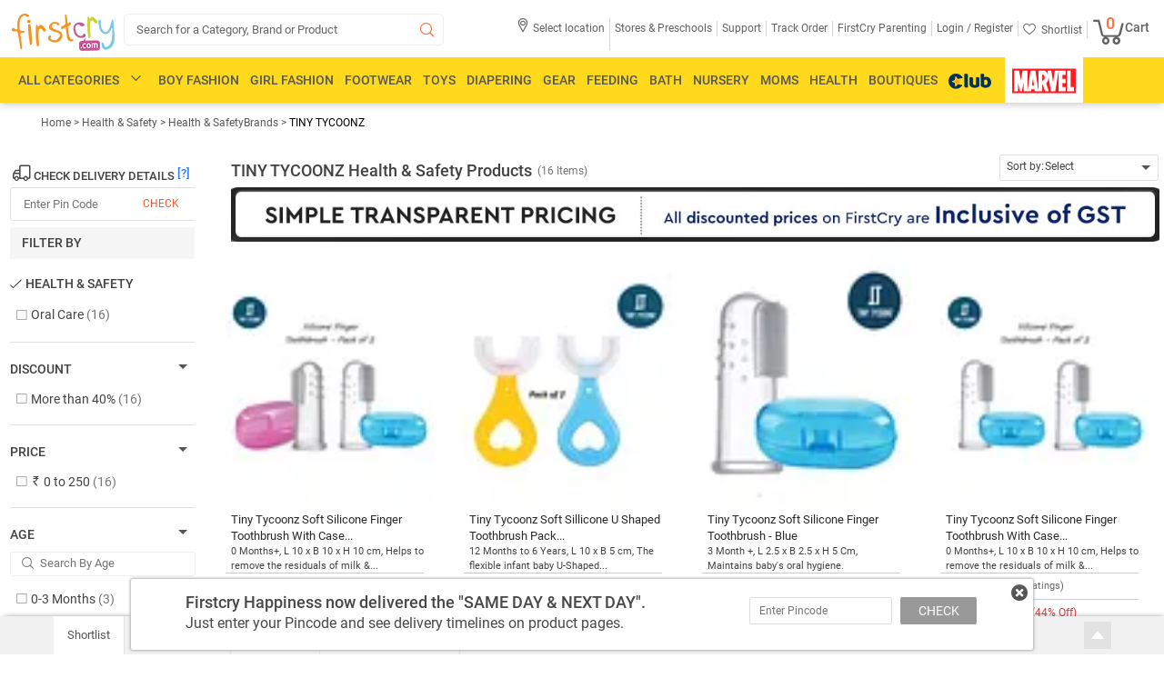

--- FILE ---
content_type: text/html; charset=UTF-8
request_url: https://www.firstcry.com/tiny-tycoonz/4/0/1006858
body_size: 41705
content:
<!DOCTYPE HTML>
<html lang="en">
<link rel="preconnect" href="https://csc.fcappservices.in/" crossorigin="">
<link rel="preconnect" href="https://cdn.fcglcdn.com/" crossorigin="">
<link rel="preconnect" href="https://jarvis.fcappservices.in/" crossorigin="">
<link rel="preconnect" href="https://tatpdp.fcappservices.in/" crossorigin="">
<link rel="preconnect" href="https://www.googletagmanager.com/">
<link rel="preconnect" href="https://google.analytics.com" />

<head>
           <noscript><iframe src="//www.googletagmanager.com/ns.html?id=GTM-NRHRWDQ"height="0"width="0"style="display: none; visibility: hidden"></iframe></noscript><script>
// akam-sw.js install script version 1.3.6
"serviceWorker"in navigator&&"find"in[]&&function(){var e=new Promise(function(e){"complete"===document.readyState||!1?e():(window.addEventListener("load",function(){e()}),setTimeout(function(){"complete"!==document.readyState&&e()},1e4))}),n=window.akamServiceWorkerInvoked,r="1.3.6";if(n)aka3pmLog("akam-setup already invoked");else{window.akamServiceWorkerInvoked=!0,window.aka3pmLog=function(){window.akamServiceWorkerDebug&&console.log.apply(console,arguments)};function o(e){(window.BOOMR_mq=window.BOOMR_mq||[]).push(["addVar",{"sm.sw.s":e,"sm.sw.v":r}])}var i="/akam-sw.js",a=new Map;navigator.serviceWorker.addEventListener("message",function(e){var n,r,o=e.data;if(o.isAka3pm)if(o.command){var i=(n=o.command,(r=a.get(n))&&r.length>0?r.shift():null);i&&i(e.data.response)}else if(o.commandToClient)switch(o.commandToClient){case"enableDebug":window.akamServiceWorkerDebug||(window.akamServiceWorkerDebug=!0,aka3pmLog("Setup script debug enabled via service worker message"),v());break;case"boomerangMQ":o.payload&&(window.BOOMR_mq=window.BOOMR_mq||[]).push(o.payload)}aka3pmLog("akam-sw message: "+JSON.stringify(e.data))});var t=function(e){return new Promise(function(n){var r,o;r=e.command,o=n,a.has(r)||a.set(r,[]),a.get(r).push(o),navigator.serviceWorker.controller&&(e.isAka3pm=!0,navigator.serviceWorker.controller.postMessage(e))})},c=function(e){return t({command:"navTiming",navTiming:e})},s=null,m={},d=function(){var e=i;return s&&(e+="?othersw="+encodeURIComponent(s)),function(e,n){return new Promise(function(r,i){aka3pmLog("Registering service worker with URL: "+e),navigator.serviceWorker.register(e,n).then(function(e){aka3pmLog("ServiceWorker registration successful with scope: ",e.scope),r(e),o(1)}).catch(function(e){aka3pmLog("ServiceWorker registration failed: ",e),o(0),i(e)})})}(e,m)},g=navigator.serviceWorker.__proto__.register;if(navigator.serviceWorker.__proto__.register=function(n,r){return n.includes(i)?g.call(this,n,r):(aka3pmLog("Overriding registration of service worker for: "+n),s=new URL(n,window.location.href),m=r,navigator.serviceWorker.controller?new Promise(function(n,r){var o=navigator.serviceWorker.controller.scriptURL;if(o.includes(i)){var a=encodeURIComponent(s);o.includes(a)?(aka3pmLog("Cancelling registration as we already integrate other SW: "+s),navigator.serviceWorker.getRegistration().then(function(e){n(e)})):e.then(function(){aka3pmLog("Unregistering existing 3pm service worker"),navigator.serviceWorker.getRegistration().then(function(e){e.unregister().then(function(){return d()}).then(function(e){n(e)}).catch(function(e){r(e)})})})}else aka3pmLog("Cancelling registration as we already have akam-sw.js installed"),navigator.serviceWorker.getRegistration().then(function(e){n(e)})}):g.call(this,n,r))},navigator.serviceWorker.controller){var u=navigator.serviceWorker.controller.scriptURL;u.includes("/akam-sw.js")||u.includes("/akam-sw-preprod.js")||u.includes("/threepm-sw.js")||(aka3pmLog("Detected existing service worker. Removing and re-adding inside akam-sw.js"),s=new URL(u,window.location.href),e.then(function(){navigator.serviceWorker.getRegistration().then(function(e){m={scope:e.scope},e.unregister(),d()})}))}else e.then(function(){window.akamServiceWorkerPreprod&&(i="/akam-sw-preprod.js"),d()});if(window.performance){var w=window.performance.timing,l=w.responseEnd-w.responseStart;c(l)}e.then(function(){t({command:"pageLoad"})});var k=!1;function v(){window.akamServiceWorkerDebug&&!k&&(k=!0,aka3pmLog("Initializing debug functions at window scope"),window.aka3pmInjectSwPolicy=function(e){return t({command:"updatePolicy",policy:e})},window.aka3pmDisableInjectedPolicy=function(){return t({command:"disableInjectedPolicy"})},window.aka3pmDeleteInjectedPolicy=function(){return t({command:"deleteInjectedPolicy"})},window.aka3pmGetStateAsync=function(){return t({command:"getState"})},window.aka3pmDumpState=function(){aka3pmGetStateAsync().then(function(e){aka3pmLog(JSON.stringify(e,null,"\t"))})},window.aka3pmInjectTiming=function(e){return c(e)},window.aka3pmUpdatePolicyFromNetwork=function(){return t({command:"pullPolicyFromNetwork"})})}v()}}();</script>
<script>var currentURL='';(function(w,d,s,l,i){w[l]=w[l]||[];w[l].push({'gtm.start':new Date().getTime(),event:'gtm.js'});var f=d.getElementsByTagName(s)[0],j=d.createElement(s),dl=l!='dataLayer'?'&l='+l:'';j.async=true;j.src='https://www.googletagmanager.com/gtm.js?id='+i+dl;f.parentNode.insertBefore(j,f)})(window,document,'script','dataLayer','GTM-NRHRWDQ');</script>
                <script type="text/javascript">
            var DynImgExtn='.webp';var node_service_baseurl='//www.firstcry.com/svcs';function utmx_section(){}function utmx(){}(function(){var k='@gaid',d=document,l=d.location,c=d.cookie;if(l.search.indexOf('utm_expid='+k)>0)return;function f(n){if(c){var i=c.indexOf(n+'=');if(i>-1){var j=c.indexOf(';',i);return escape(c.substring(i+n.length+1,j<0?c.length:j))}}}var x=f('__utmx'),xx=f('__utmxx'),h=l.hash;d.write('<sc'+'ript src="'+'http'+(l.protocol=='https:'?'s://ssl':'://www')+'.google-analytics.com/ga_exp.js?'+'utmxkey='+k+'&utmx='+(x?x:'')+'&utmxx='+(xx?xx:'')+'&utmxtime='+new Date().valueOf()+(h?'&utmxhash='+escape(h.substr(1)):'')+'" type="text/javascript" charset="utf-8"><\/sc'+'ript>')});utmx('url','A/B');
        </script>
        <script type="text/javascript">
        var DynImgExtn='.webp';var redirectretrnurl='https://www.firstcry.com/tiny-tycoonz/4/0/1006858';var base_urllogin='https://www.firstcry.com/m/login?URL=https://www.firstcry.com/tiny-tycoonz/4/0/1006858';var Addressservice='https://CID.fcappservices.in/UserInformation/AddressService.svc';var Authservice='https://CLA.fcappservices.in/login/AuthService.svc';var ShoppingCartServiceNew='https://CSC.fcappservices.in/ShoppingCart/ShoppingCart.svc';var UserInfoService='https://CID.fcappservices.in/UserInformation/GetUserInfoService.svc';var node_service_baseurl='//www.firstcry.com/svcs';
    </script>
    <title>TINY TYCOONZ Health & Safety Products Online India, Buy at FirstCry.com</title>
    <meta charset="utf-8" />
    <meta http-equiv="Content-Type" content="text/html; charset=utf-8" />
    <meta content='width=device-width, initial-scale=1.0, maximum-scale=2.0, user-scalable=1' name='viewport' />
    <meta name="description" id="description" content="Buy TINY TYCOONZ Health & Safety products online in India at best prices from FirstCry.com. Shop for 100% genuine TINY TYCOONZ products with ✓ Free Shipping ✓ COD options available. ✓ Shop from 16 TINY TYCOONZ Health & Safety products, ✓ Discount up to 44%, ✓ Prices start from ₹ 104. " />
    <meta name="keywords" id="keywords" content="TINY TYCOONZ Health & Safety products, TINY TYCOONZ Health & Safety products online, TINY TYCOONZ Health & Safety products india" />
    <meta name="fragment" content="!" />
    <meta name="msvalidate.01" content="1234CCC9F0312247642EC132274CC535" />
            <meta itemprop="description" content="Buy TINY TYCOONZ Health & Safety products online in India at best prices from FirstCry.com. Shop for 100% genuine TINY TYCOONZ products with ✓ Free Shipping ✓ COD options available. ✓ Shop from 16 TINY TYCOONZ Health & Safety products, ✓ Discount up to 44%, ✓ Prices start from ₹ 104. " />
        <meta name="ROBOTS" id="ROBOTS" content="all" />            <meta property="al:ios:url" content="firstcry-app://www.firstcry.com/tiny-tycoonz/4/0/1006858" />
            <meta property="al:ios:app_store_id" content="952114772" />
            <meta property="al:ios:app_name" content="FirstCry: Baby & Kids" />
            <meta property="al:android:url" content="firstcry-app://www.firstcry.com/tiny-tycoonz/4/0/1006858" />
            <meta property="al:android:app_name" content="FirstCry" />
            <meta property="al:android:package" content="fc.admin.fcexpressadmin" />
            <meta property="al:web:url" content="https://www.firstcry.com/tiny-tycoonz/4/0/1006858" />
            <meta property="og:description" content="Buy TINY TYCOONZ Health & Safety products online in India at best prices from FirstCry.com. Shop for 100% genuine TINY TYCOONZ products with ✓ Free Shipping ✓ COD options available. ✓ Shop from 16 TINY TYCOONZ Health & Safety products, ✓ Discount up to 44%, ✓ Prices start from ₹ 104. " />
            <meta property="og:image" content="https://cdn.fcglcdn.com/brainbees/images/n/India_shopping_1080x1080.webp" />
            <meta property="og:title" content="TINY TYCOONZ Health & Safety Products Online India, Buy at FirstCry.com" />
            <meta property="og:url" content="https://www.firstcry.com/tiny-tycoonz/4/0/1006858" />

            <script type="text/javascript">
        var GTMQuickViewDetailJSON={};var base_url="//www.firstcry.com/";var strMyProductservice='/svcs/CommonService.svc/';var shpooingcartsevicepath='https://CSC.fcappservices.in/ShoppingCart/ShoppingCart.svc/json/';var svcpath='/svcs/';var shoppingcartservice='';var checkoutUrl='https://checkout.firstcry.com/';var main_site_url='//www.firstcry.com/';var myaccount_service='/svcs/MyAccountService.svc';var home_page_service='/svcs/homepage.svc';var loyaltycash_service='/svcs/LoyaltyCash.svc';var shoppingcartmainurl='//www.firstcry.com';var nodeservicepath='';var ListingServiceURL='/svcs/';var usenode='0';function getmoney_formatV1(amt){var famt='';try{var amount=amt;var famt=0;var amtMod=amount%1;if(amtMod!==0.00){famt=parseFloat(amt).toFixed(2)}else{famt=amt}}catch(err){console.log(err.message);famt=amt}return famt}function number_format(number,decimals,dec_point,thousands_sep){var returnVal='';try{number=(number+'').replace(/[^0-9+\-Ee.]/g,'');var n=!isFinite(+number)?0:+number,prec=!isFinite(+decimals)?0:Math.abs(decimals),sep=(typeof thousands_sep==='undefined')?',':thousands_sep,dec=(typeof dec_point==='undefined')?'.':dec_point,s='',toFixedFix=function(n,prec){var k=Math.pow(10,prec);return''+Math.round(n*k)/k};s=(prec?toFixedFix(n,prec):''+Math.round(n)).split('.');if(s[0].length>3){s[0]=s[0].replace(/\B(?=(?:\d{3})+(?!\d))/g,sep)}if((s[1]||'').length<prec){s[1]=s[1]||'';s[1]+=new Array(prec-s[1].length+1).join('0')}returnVal=parseFloat(s.join(dec))}catch(err){console.log(err.message);returnVal=number}return returnVal}function getmoney_formatV2(amt){var famt='';try{var arrAmount=amt.toString().split(".");famt=amt;if(arrAmount.length>0){if(arrAmount[1]!=undefined){famt='';if(arrAmount[1]=="5"||arrAmount[1]=="50"){famt=Math.floor(amt)}else{famt=Math.round(amt)}}}}catch(err){console.log(err.message);famt=amt}return famt}
    </script>
    <link rel='shortcut icon' href='//cdn.fcglcdn.com/brainbees/images/FC_favicon_01.ico' />
    <link href="//cdn.fcglcdn.com/brainbees/php/css/font-typography-woff2.min.css" type="text/css" rel="stylesheet">
    <link href="//cdn.fcglcdn.com/brainbees/php/css/xd-typography.css" rel="stylesheet" type="text/css" />
    <link href="//cdn.fcglcdn.com/brainbees/php/css/fc-ricon.css" rel="stylesheet" type="text/css" />
    <link href="//cdn.fcglcdn.com/brainbees/php/css/master-woff2-1.7.min.css" rel="stylesheet" type="text/css" />
    <link href="//cdn.fcglcdn.com/brainbees/php/css/headermenu-woff2-1.3.min.css?20260123" rel="stylesheet" type="text/css" />
    <script src="//cdn.fcglcdn.com/brainbees/php/js/jquery.2.0.0.min.js" type="text/javascript"></script>
    <script type="text/javascript">
        var devMasterHomeServiceURL='/svcs/HomePage.svc/';var strMyProductservice='/svcs/CommonService.svc/';var shoppingCartservice='';$(document).ready(function(){var title=$('#tt').val()});var DomainName=location.hostname.toLowerCase().replace('www.','').replace('fcfrontend.','').replace('beta.','').replace('production.','');jQuery.SetCookie=function(e,t,r){if(DomainName!='localhost'){DomainName='firstcry.com'}$.cookie(e,t,{path:'/',expires:r,domain:DomainName,secure:!1})}
    </script>
    <link rel="canonical" href="https://www.firstcry.com/tiny-tycoonz/4/0/1006858" />    <script type="text/javascript">
        var trackPage='';var DomainName=location.hostname.toLowerCase().replace("www.","").replace("stage.","").replace("beta.","").replace("production.","");var logincheck=false;var btmstrip_toggle=true;var user_type='new';$(window).scroll(function(){var scroll=$(window).scrollTop();if(scroll>=250){$(".footer_kid_store,.footer_products_info,.footer_products_Brands,.footer_products_Customers,.footer_products_Return,.footer_products_Shipping,.hci,.footer_left_comma,.footer_rgt_comma,.give-feedback,.house_img_footer,.btm_img1_footer,.btm_img2_footer,.btm_img3_footer,.btm_img4_footer").addClass("sprite_footer_bg")}});window.fbAsyncInit=function(){FB.init({appId:'330860653676746',xfbml:true,version:'v2.2'})};(function(d,s,id){var js,fjs=d.getElementsByTagName(s)[0];if(d.getElementById(id)){return}js=d.createElement(s);js.id=id;js.src="//connect.facebook.net/en_US/sdk.js";fjs.parentNode.insertBefore(js,fjs)}(document,'script','facebook-jssdk'));
    </script>
    <script type="text/javascript" src="//connect.facebook.net/en_US/sdk.js"></script>

<script>(window.BOOMR_mq=window.BOOMR_mq||[]).push(["addVar",{"rua.upush":"false","rua.cpush":"false","rua.upre":"false","rua.cpre":"false","rua.uprl":"false","rua.cprl":"false","rua.cprf":"false","rua.trans":"","rua.cook":"false","rua.ims":"false","rua.ufprl":"false","rua.cfprl":"false","rua.isuxp":"false","rua.texp":"norulematch","rua.ceh":"false","rua.ueh":"false","rua.ieh.st":"0"}]);</script>
                              <script>!function(e){var n="https://s.go-mpulse.net/boomerang/";if("False"=="True")e.BOOMR_config=e.BOOMR_config||{},e.BOOMR_config.PageParams=e.BOOMR_config.PageParams||{},e.BOOMR_config.PageParams.pci=!0,n="https://s2.go-mpulse.net/boomerang/";if(window.BOOMR_API_key="QQDF8-53RS5-RE9KD-M4PNV-C568T",function(){function e(){if(!o){var e=document.createElement("script");e.id="boomr-scr-as",e.src=window.BOOMR.url,e.async=!0,i.parentNode.appendChild(e),o=!0}}function t(e){o=!0;var n,t,a,r,d=document,O=window;if(window.BOOMR.snippetMethod=e?"if":"i",t=function(e,n){var t=d.createElement("script");t.id=n||"boomr-if-as",t.src=window.BOOMR.url,BOOMR_lstart=(new Date).getTime(),e=e||d.body,e.appendChild(t)},!window.addEventListener&&window.attachEvent&&navigator.userAgent.match(/MSIE [67]\./))return window.BOOMR.snippetMethod="s",void t(i.parentNode,"boomr-async");a=document.createElement("IFRAME"),a.src="about:blank",a.title="",a.role="presentation",a.loading="eager",r=(a.frameElement||a).style,r.width=0,r.height=0,r.border=0,r.display="none",i.parentNode.appendChild(a);try{O=a.contentWindow,d=O.document.open()}catch(_){n=document.domain,a.src="javascript:var d=document.open();d.domain='"+n+"';void(0);",O=a.contentWindow,d=O.document.open()}if(n)d._boomrl=function(){this.domain=n,t()},d.write("<bo"+"dy onload='document._boomrl();'>");else if(O._boomrl=function(){t()},O.addEventListener)O.addEventListener("load",O._boomrl,!1);else if(O.attachEvent)O.attachEvent("onload",O._boomrl);d.close()}function a(e){window.BOOMR_onload=e&&e.timeStamp||(new Date).getTime()}if(!window.BOOMR||!window.BOOMR.version&&!window.BOOMR.snippetExecuted){window.BOOMR=window.BOOMR||{},window.BOOMR.snippetStart=(new Date).getTime(),window.BOOMR.snippetExecuted=!0,window.BOOMR.snippetVersion=12,window.BOOMR.url=n+"QQDF8-53RS5-RE9KD-M4PNV-C568T";var i=document.currentScript||document.getElementsByTagName("script")[0],o=!1,r=document.createElement("link");if(r.relList&&"function"==typeof r.relList.supports&&r.relList.supports("preload")&&"as"in r)window.BOOMR.snippetMethod="p",r.href=window.BOOMR.url,r.rel="preload",r.as="script",r.addEventListener("load",e),r.addEventListener("error",function(){t(!0)}),setTimeout(function(){if(!o)t(!0)},3e3),BOOMR_lstart=(new Date).getTime(),i.parentNode.appendChild(r);else t(!1);if(window.addEventListener)window.addEventListener("load",a,!1);else if(window.attachEvent)window.attachEvent("onload",a)}}(),"".length>0)if(e&&"performance"in e&&e.performance&&"function"==typeof e.performance.setResourceTimingBufferSize)e.performance.setResourceTimingBufferSize();!function(){if(BOOMR=e.BOOMR||{},BOOMR.plugins=BOOMR.plugins||{},!BOOMR.plugins.AK){var n=""=="true"?1:0,t="",a="amksotyx2w5mo2ltdckq-f-c9cdd4e17-clientnsv4-s.akamaihd.net",i="false"=="true"?2:1,o={"ak.v":"39","ak.cp":"167081","ak.ai":parseInt("230064",10),"ak.ol":"0","ak.cr":8,"ak.ipv":4,"ak.proto":"h2","ak.rid":"2842cf10","ak.r":51095,"ak.a2":n,"ak.m":"dsca","ak.n":"essl","ak.bpcip":"3.21.39.0","ak.cport":54248,"ak.gh":"23.215.214.231","ak.quicv":"","ak.tlsv":"tls1.3","ak.0rtt":"","ak.0rtt.ed":"","ak.csrc":"-","ak.acc":"","ak.t":"1769150613","ak.ak":"hOBiQwZUYzCg5VSAfCLimQ==qvegEME1WOg3hnovsit+XVUVBP52Abgz7pHDyqAE6WMHhRwdStz2wAj3onaI/7V1L6tVlmDENO3mhTd/flnnlU4dEwvXs9NV85HQzPPnLj+7KdGI7oYpgqePQEio6ti/gOuiMvX/UEWkBTJLel64W/o1IPZoRNmTgFZ7Ng8deKTO4SYst9I7lSk4a6/iQ3NQg+EEkcgm/cSQJqA47fX6+ggcDXkSauwout3S0tgJqnUUVVtVlSi2+DNnujk9/PgUDtevWUP+ZjEIqUtqEY/XV7P2uarmvtb2Tx8MeP12436+Auc5JuevhTBZK0/pxGjywiEfA4UZZctBkHJDAmGNgnKFOOQgiIP2JfGZP/hSQQCdJDu8q00Yk3ls44b21J5i5oRjSw4LoFwIL/IWT+koGBXRIs6uB22zGCPg1rLm6lU=","ak.pv":"512","ak.dpoabenc":"","ak.tf":i};if(""!==t)o["ak.ruds"]=t;var r={i:!1,av:function(n){var t="http.initiator";if(n&&(!n[t]||"spa_hard"===n[t]))o["ak.feo"]=void 0!==e.aFeoApplied?1:0,BOOMR.addVar(o)},rv:function(){var e=["ak.bpcip","ak.cport","ak.cr","ak.csrc","ak.gh","ak.ipv","ak.m","ak.n","ak.ol","ak.proto","ak.quicv","ak.tlsv","ak.0rtt","ak.0rtt.ed","ak.r","ak.acc","ak.t","ak.tf"];BOOMR.removeVar(e)}};BOOMR.plugins.AK={akVars:o,akDNSPreFetchDomain:a,init:function(){if(!r.i){var e=BOOMR.subscribe;e("before_beacon",r.av,null,null),e("onbeacon",r.rv,null,null),r.i=!0}return this},is_complete:function(){return!0}}}}()}(window);</script></head>
<body>
    <input type="hidden" name="svscheme" value="http" />
    <div class="fc_sh fc_transform">
                <div style="display: none;" class="fp_new"></div>
        <div style="display: none;" class="gpb"></div>
        <div class="dpc_c"></div>
        <div class="ost" style="display: none;">
            <div class="close sprite-top" id="popcls"></div>
            <div class="text" style="margin-top: 9px;">We see that you have personalized your site experience by adding your child's date of birth and gender on site. We would love to send you the best offers relevant for your child from time to time and so we have added these details to your FirstCry.com account details.</div>
            <div class="undo sprite-top" id="pundo">Undo</div>
            <div class="accept sprite-top" id="pok"></div>
        </div>
                <div class="fc_hs">
            <div class="logo_head">
                <div role="menu" aria-label="FirstCry India - Online Baby & Kids Store">
                <div class="fc_logo lft" role="menuitem" tabindex="0" aria-label="FirstCry India - Online Baby & Kids Store Logo">
                    <a tabindex="-1" href="/" aria-hidden="true">
                        <img title="FirstCry India - Online Baby &amp; Kids Store" id="logo" src="//cdn.fcglcdn.com/brainbees/images/n/fc_logo.png" alt="FirstCry India logo">
                    </a>
                </div>
                <div class="fc_search lft sbc sic fc_transform fc_club_src">
                    <form action="#" method="post" autocomplete="off" class="headSearchBox club_log_head">
                        <input id="search_box" class="input-text L14_9e club-logo-inp" role="button" tabindex="0" aria-label="Search" type="search" autocomplete="off" value="Search for a Category, Brand or Product"/>
                        <span class="search-button" data-icon="&#xe05e;" tabindex="-1" aria-hidden="true"></span>
                        <div id="searchlist" class="se-re" tabindex="-1" aria-hidden="true">
                        </div>
                        <div id="searchnoresult" class="se-re empty" tabindex="-1" aria-hidden="true">
                            <div>
                                <span class="nhv" role="alert">Sorry. No Suggestions Available. Click on the
                                    <img src="//cdn.fcglcdn.com/brainbees/images/n/fc-logo-brandNew.png" alt="Search" title="Search" />
                                    icon or press enter to search</span>
                            </div>
                        </div>
                        <div id="searchloader" class="se-re club-se empty"  tabindex="-1" aria-hidden="true">
                            <div>
                                <span>Retrieving Suggestions</span>
                                <span class="loader" style="background-color: #fff !important;">
                                    <img style="height: 26px; margin-top: 2px; width: 26px;" src="//cdn.fcglcdn.com/brainbees/images/m/loader_m.gif" alt="Loader" title="Loader" />
                                </span>
                            </div>
                        </div>
                    </form>
                </div>
                </div>
                <div class="fc_login">
                    <ul role="menu" aria-label="Select location" aria-hidden="true">
                        <li id="geoLocation" onclick="locationShow()" style="display: none;" tabindex="0" role="menuitem" aria-label="Select location" aria-haspopup="true" aria-expanded="false">
                            <span class="R12_61">
                                <span class="loation-icon" data-icon="&#xe01f;"></span>
                                <div class="loctio-div">
                                    <h2 class="anch">Select location</h2>
                                </div>
                                <div class="city-log" id="city_pin_data" style="display: none;">
                                    <span class="city_pin M12_42" id="geopincode"></span>
                                </div>
                            </span>
                        </li>

                        <li class="navhide first-child" role="menuitem" tabindex="0" aria-label="Stores & Preschools" aria-haspopup="true">
                            <span class="R12_61"><h2 class="anch">Stores & Preschools</h2></span>
                            <ul class="open-store">
                                <span class="sp_arrow arr_pos_acc" tabindex="-1"></span>
                                <li tabindex="0" role="menuitem" class="first-child-val" aria-haspopup="true" aria-expanded="false">
                                    <a tabindex="-1" href="//www.firstcry.com/store-locator?ref2=topstrip" target="_blank" class="R12_61"><span class="anch">Find Stores</span></a>
                                </li>
                                <li tabindex="0" role="menuitem" class="second-child-val" aria-haspopup="true" aria-expanded="false">
                                    <a tabindex="-1" href="https://www.firstcry.com/intelli/intellitots/preschool-near-you/?ref2=topstrip" target="_blank" class="R12_61"><span class="anch">Find Preschools</span></a>
                                </li>
                                <li  tabindex="0" role="menuitem" class="thired-child-val" aria-haspopup="true" aria-expanded="false">
                                    <a tabindex="-1" href="//www.firstcry.com/franchisee?ref2=topstrip" target="_blank" class="R12_61"><span class="anch">Open a Store</span></a>
                                </li>
                                <li tabindex="0" role="menuitem" class="forth-child-val" aria-haspopup="true" aria-expanded="false">
                                    <a tabindex="-1" href="https://www.firstcry.com/intelli/intellitots/preschool-franchise/?ref2=topstrip" target="_blank" class="R12_61"><span class="anch">Open a Preschool</span></a>
                                </li>
                            </ul>
                        </li>
                        <li class="navhide" role="menuitem" tabindex="0" aria-haspopup="true" aria-label="Support">
                            <a tabindex="-1" href="//www.firstcry.com/contactus?ref=topstrip-Support" target="_blank" rel="nofollow" class="R12_61"><h2 class="anch">Support</h2></a>
                        </li>
                        <li class="navhide" role="menuitem" tabindex="0" aria-haspopup="true" aria-label="Track Order">
                            <a tabindex="-1" href="//www.firstcry.com/alltrackorder" target="_blank" rel="nofollow" class="R12_61"><h2 class="anch">Track Order</h2></a>
                        </li>
                        <li class="fcparent" role="menuitem" tabindex="0"aria-haspopup="true" aria-label="FirstCry Parenting">
                            <a tabindex="-1" rel="nofollow" href="//parenting.firstcry.com/?ref2=utm_source=firstcry_header&amp;utm_medium=firstcrysite&amp;utm_campaign=promote_parenting" target="_blank" class="R12_61"><h2 class="anch">FirstCry Parenting</h2></a>
                        </li>
                        <li class="navmore" role="menuitem" tabindex="0" aria-haspopup="true" aria-label="More">
                            <span class="R12_61">More<span class="down_arr" data-icon="o"></span></span>
                            <span class="nav_pop my_acc top_hide">
                                <span class="sp_arrow arr_pos_acc"></span>
                                <ul class="navlist">
                                    <li tabindex="0"><a tabindex="-1" rel="nofollow" href="//www.firstcry.com/store-locator?ref2=topstrip" target="_blank">Find Stores</a></li>
                                    <li tabindex="0"><a tabindex="-1" rel="nofollow" href="//www.firstcry.com/intelli/intellitots/finder?ref2=topstrip" target="_blank">Find Preschools</a></li>
                                    <li tabindex="0"><a tabindex="-1" rel="nofollow" href="//www.firstcry.com/store-locator?ref2=topstrip" target="_blank">Open a Store</a></li>
                                    <li tabindex="0"><a tabindex="-1" rel="nofollow" href="//www.firstcry.com/intelli/intellitots/franchise-with-us?ref2=topstrip" target="_blank">Open a Preschool</a></li>
                                    <li tabindex="0"><a tabindex="-1" rel="nofollow" href="//www.firstcry.com/contactus?ref2=topstrip-Support" target="_blank">Support</a></li>
                                    <li tabindex="0"><a tabindex="-1" rel="nofollow" href="//www.firstcry.com/alltrackorder" target="_blank">Track Order</a></li>
                                    <li tabindex="0"><a tabindex="-1" rel="nofollow" href="//www.firstcry.com/myshortlist" target="_blank">Shortlist</a></li>
                                </ul>
                            </span>
                        </li>
                                                    <li class="logreg"> <h2><span tabindex="0" aria-haspopup="true" role="menuitem" class="anch poplogin_main poplogin R12_61" passpoplink="//www.firstcry.com/m/login?http://www.firstcry.com/tiny-tycoonz/4/0/1006858" aria-label="Login">Login /</span><span aria-haspopup="true" role="menuitem" tabindex="0" class="anch Register_popup Register R12_61" passpoplink="//www.firstcry.com/m/login?http://www.firstcry.com/tiny-tycoonz/4/0/1006858" aria-label="Register"> Register</span></h2>
                            </li>
                                                <li class="top_hed myacc_1" style="display:none;">
                            <h2><span class="R12_61 myacc" tabindex="0" aria-haspopup="true" role="menuitem"><span class="anch myacc_2" aria-label="My Account">My Account</span><span class="down_arr" data-icon="o"></span></span><h2>
                            <span class="top_pop my_acc top_hide">
                                <span class="sp_arrow arr_pos_acc"></span>
                                <ul class="my_acc1"  aria-label="My Profile">
                                    <li tabindex="0" role="menuitem" aria-haspopup="true" aria-expanded="false"><a tabindex="-1" href="//www.firstcry.com/accountdetails" tabindex="0">My Profile</a></li>
                                    <li tabindex="0" role="menuitem" aria-haspopup="true" aria-expanded="false"><a tabindex="-1" href="//www.firstcry.com/orderhistory" tabindex="0">Order History</a></li>
                                    <li tabindex="0" role="menuitem" aria-haspopup="true" aria-expanded="false"><a tabindex="-1" href="//www.firstcry.com/managereturn" tabindex="0">Manage Returns</a></li>
                                    <li tabindex="0" role="menuitem" aria-haspopup="true" aria-expanded="false"><a tabindex="-1" href="//www.firstcry.com/quickreorder" tabindex="0">Quick Reorder</a></li>
                                    <li tabindex="0" role="menuitem" aria-haspopup="true" aria-expanded="false"><a tabindex="-1" href="//www.firstcry.com/cashrefund" tabindex="0">Cash Refund</a></li>
                                    <li tabindex="0" role="menuitem" aria-haspopup="true" aria-expanded="false"><a tabindex="-1" href="//www.firstcry.com/cashback" tabindex="0">Cashback Codes</a></li>
                                    <li tabindex="0" role="menuitem" aria-haspopup="true" aria-expanded="false"><a tabindex="-1" href="//www.firstcry.com/mygssavingofferdetails">Guaranteed Savings</a></li>
                                                                        <li tabindex="0" role="menuitem" aria-haspopup="true" aria-expanded="false"><a tabindex="-1" href="//www.firstcry.com/intellikit-subscriptions" tabindex="0">Intellikit Subscriptions</a></li>
                                    <li tabindex="0" role="menuitem" aria-haspopup="true" aria-expanded="false"><a tabindex="-1" href="//www.firstcry.com/intellibaby-subscriptions" tabindex="0">Intellibaby Subscriptions</a></li>
                                    <li tabindex="0" role="menuitem" aria-haspopup="true" aria-expanded="false"><a tabindex="-1" href="//www.firstcry.com/firstcry_gift_certificate" tabindex="0">Gift Certificates</a></li>
                                    <li tabindex="0" role="menuitem" aria-haspopup="true" aria-expanded="false"><a tabindex="-1" href="//www.firstcry.com/invitefriends" tabindex="0">Invites &amp; Credits</a></li>
                                    <li tabindex="0" role="menuitem" aria-haspopup="true" aria-expanded="false"><a tabindex="-1" href="//www.firstcry.com/myratings" tabindex="0">My Reviews &amp; Uploads</a></li>
                                    <li  tabindex="0" role="menuitem" aria-haspopup="true" aria-expanded="false"><a tabindex="-1" href="//www.firstcry.com/mynotifyme" tabindex="0">Notify Me</a></li>
                                    <li tabindex="0" role="menuitem" aria-haspopup="true" aria-expanded="false"><a tabindex="-1" href="//www.firstcry.com/myshortlist" tabindex="0">My Shortlist</a></li>
                                    <li  tabindex="0" role="menuitem" aria-haspopup="true" aria-expanded="false"><a tabindex="-1" href="//www.firstcry.com/contactus?ref2=topstrip-Chat-With-Wiz"tabindex="0">Chat with our Wiz</a></li>
                                    <li tabindex="0" role="menuitem" aria-haspopup="true" aria-expanded="false"><a tabindex="-1" href="//www.firstcry.com/contactus?ref2=topstrip-sell_with_us&btieup=true"tabindex="0">Sell With Us</a></li>
                                    <li tabindex="0" role="menuitem" aria-haspopup="true" aria-expanded="false"><span onclick="SiteLogout1()" tabindex="0">Logout</span></li>
                                </ul>
                            </span>
                        </li>
                        <li class="navhide shrt" tabindex="0" role="menuitem" aria-haspopup="true" aria-label="Shortlist">
                            <h2><a href="//www.firstcry.com/myshortlist" class="R12_61" tabindex="-1"><span class="heart" data-icon="&#xe064;"></span><span class="anch">Shortlist</span></a></h2>
                        </li>
                        <li class="mbc midicon" id="mbc" tabindex="0" role="menuitem" aria-haspopup="true" aria-label="Cart">
                             <h2><a href="https://checkout.firstcry.com/pay" tabindex="-1"><span class="M14_61 pos-rel" id="cart_TotalCount">
                                    <span class="prodQuant cart-icon B18_orange paddinglft" id="">0</span><span class="bucket" data-icon="Q"></span>Cart</span></a></h2>
                            <div class="ct_box" style="display: none;" id="EmptyCart">
                                <div class="bg_st">
                                    <div class="arr_ct"></div>
                                    <div class="ct_empty lft">
                                        <div class="ct_em_head lft">YOUR CART IS EMPTY</div>
                                        <div class="ct_msg_des_m lft" style="display: none">
                                            If item to your bag are missing, <a href="#">login to your account</a> to view item.
                                        </div>
                                        <div class="ct_msg_des lft" style="display: none" id="CartMsg">
                                            Please add items that you would like to buy your cart
                                        </div>
                                        <div class="ct_btn lft">
                                            CONTINUE SHOPPING
                                        </div>
                                    </div>
                                </div>
                            </div>
                            <div class="ct_box" style="display: none" id="SmallCart">
                                <div class="bg_bx">
                                    <div class="arr_ct"></div>
                                    <div class="ctf_head lft">
                                        <div class="ctf_lfth lft">
                                            <span class="ctf_s lft">Shopping Cart</span>
                                            <span class="lft small_count"></span>
                                        </div>
                                        <div class="ctf_rgth rgt">
                                            <span class="rupee_sp lr mrp"></span><span class="ctf_s lft small_actualprice"></span>
                                            <div class="small_mrp" style="float: left;"><span class="lft ctf_g">|</span><span class="rupee_sp lr dis"></span> <span class="lft ctf_dis"></span></div>
                                        </div>
                                    </div>
                                    <div id="default-skin-demo2" style="float: left; max-height: 350px; overflow-x: hidden; width: 100%; background: url(//cdn.fcglcdn.com/brainbees/images/m/loader_m.gif) 50% 50% no-repeat; min-height: 50px;">
                                    </div>
                                    <div class="ctf_vp lft">
                                        <span>The total value for product(s) need to minimum &#8377; 99 to place an order. Please add items to your cart to place your Order.</span>
                                    </div>
                                    <div class="ctf_cps lft">
                                        <div class="ct_btn lft" onclick="window.location.href='https://checkout.firstcry.com/checkout'">Place Order</div>
                                        <div class="ctf_vc lft" onclick="$('#cart_TotalCount').click();">Edit Cart</div>
                                    </div>
                                </div>
                            </div>

                        </li>
                    </ul>
                </div>
            </div>
        </div>
        <script>
    if (base_url == undefined || strMyProductservice == undefined || shpooingcartsevicepath == undefined || svcpath == undefined || shoppingcartservice == undefined || checkoutUrl == undefined || main_site_url == undefined || myaccount_service == undefined || home_page_service == undefined || loyaltycash_service == undefined || shoppingcartmainurl == undefined) {
        var base_url = "//www.firstcry.com/";
        var strMyProductservice = '/svcs/CommonService.svc/';
        var shpooingcartsevicepath = 'https://CSC.fcappservices.in/ShoppingCart/ShoppingCart.svc/json/';
        var svcpath = '/svcs/';
        var shoppingcartservice = '';
        var checkoutUrl = 'https://checkout.firstcry.com/';
        var main_site_url = '//www.firstcry.com/';
        var myaccount_service = '//www.firstcry.com/svcs/MyAccountService.svc';
        var home_page_service = '/svcs/homepage.svc';
        var loyaltycash_service = '/svcs/LoyaltyCash.svc';
        var shoppingcartmainurl = '//www.firstcry.com';
    }
</script>
    <script src="//cdn.fcglcdn.com/brainbees/php/js/cart-deployment-v2.16.min.js" type="text/javascript"></script>
<div>
    <div>
        <div id="cartBackground" style="height: 100%; left: 0px; position: fixed; top: 0px; width: 100%; opacity: 0.3; z-index: 21; display: none; background-image: none; background-attachment: scroll; background-color: #444; background: #888\9 !important background-position: 0px 0px; background-repeat: repeat; -ms-filter: progid:DXImageTransform.Microsoft.Alpha(Opacity=80);" class="op" onclick="HideCart()">
        </div>
        <div class="my_v_cart" style="top: 12%; display: none; z-index: 1001; position: fixed; left: 50%; position: fixed; width: 980px; margin-left: -490px;">
            <div class="sc_maindiv" style="margin: 0px auto;">
                <div class="sc_top_tab lft cw">
                    <div class="sc_tab1 lft sc_sel" id="CartTab">
                        <div class="sp_cart_ic lft sprite_cart"></div>
                        <span class="ctf_s lft">My Shopping Cart</span>
                        <span class="lft it" id="ItemCount"></span>
                    </div>
                    <div class="sc_tab2 lft" id="ShortlistTab">
                        <div class="sp_love_ic lft sprite_cart"></div>
                        <span class="ctf_s lft">My shortlist</span>
                    </div>
                    <div class="sc_cs rgt" onclick="HideCart()" style="cursor: pointer;">
                        <span>Continue Shopping</span>
                        <div class="sp_cl_ic lft sprite_cart"></div>
                    </div>
                </div>
                <div id="Cart_Container">
                    <div class="cartdata">
                        <div class="cr_shopnow lft cw" id="fcr-delivery-msg" style="display: none;">
                        </div>
                        <div class="sc_noti lft cw">
                            <div class="sc_lft_noti lft" id="Cart_Message" style="display: none;">
                                <div class="sp_tick_ic lft sprite_cart"></div>
                                <span></span>
                            </div>
                            <div class="sc_rgt_undo rgt" id="Cart_Undo" style="display: none;">
                                <div class="sp_undo_ic lft sprite_cart"></div>
                                <span>Undo</span>
                            </div>
                        </div>
                        <div class="crs_heading lft cw">
                            <div class="crs_h1 lft cbs">Product</div>
                            <div class="crs_h2 lft cbs">Shipping & Availability</div>
                            <div class="crs_h3 lft cbs">Price</div>
                            <div class="crs_h4 lft cbs">Quantity</div>
                            <div class="crs_h5 lft cbs">Total</div>
                        </div>
                        <div class="crs_main_div lft cw" id="productlist" style="height: 250px;">
                        </div>
                        <div class="cr_shopnow lft" id="Cart_OfferMsg">
                            <span>Buy &#8377; 750 Mamy Poko Extra Absorb Paint Style Diaper and 30% off on clothes & Shoes </span>
                        </div>
                        <div class="po_mian_div lft">
                            <div class="po_des_div lft" id="Cart_DeliveryInfo">
                                <div class="po_cd lft">
                                    <span class="lft">Check Delivery Info</span>
                                    <span class="chk_dl lft">(?)
                                        <span class="ship_cr_in">Delivery timeline and charges depend on the destination Pincode </span>
                                    </span>
                                </div>
                                <div class="po_ep_div lft">
                                    <div class="po_ep lft">
                                        <input id="CartPin" type="tel" maxlength="6" placeholder="Enter Pincode" /><span id="applyPincodeSpan" onclick="checkPin()">APPLY</span>
                                    </div>
                                    <div class="po_error lft" id="pinerr" style="display: none;">Please enter a valid pin code</div>
                                </div>
                            </div>
                            <div class="po_des_div lft" id="Cart_AfterPin" style="display: none; ">
                                <div class="po_cd lft" style="color: #333; font-size: 14px; margin: 0 0 7px; padding-top: 2px;">Destination Pincode</div>
                                <div class="po_ep_div lft" style="padding-top: 2px;">
                                    <div class="lft" style="width: 90%">
                                        <span id="CartPinChange"></span><span style="float: right; cursor: pointer; margin-top: 3px;" onclick="SetTxtPin()">EDIT</span>
                                    </div>
                                </div>
                            </div>
                            <div class="po_des_div lft" id="Cart_MRP">
                                <div class="po_sp lft">Value of Products:</div>
                                <div class="po_rp lft cbs">&#8377; 0</div>
                            </div>
                            <div class="po_des_div lft" id="Cart_YouSave">
                                <div class="po_sp lft">Discount(-):</div>
                                <div class="po_rp lft cbs">&#8377; 0</div>
                            </div>
                            <div class="po_des_div lft" id="Cart_Shipping">
                                <div class="po_sp lft">Shipping Charges:</div>
                                <div class="po_rp lft cbs">&#8377; 0</div>
                            </div>
                            <div class="po_des_div lft" id="Vat-sec">
                                <div class="po_sp lft">Estimated</div>
                                <div class="po_sp lft"><span style="float:left;"> GST</span> <span class="sprite-dto click-symbol1" id="cartVatIcon" style="cursor:pointer"></span></div>
                                <div class="po_rp lft cbs">&#8377; 0</div>
                            </div>

                            <div class="po_des_div lft" id="Cart_FinalPrice">
                                <div class="po_sp lft">Final Payment</div>
                                <div class="po_rp lft cbs" style="clear: both;"></div>
                                <div id="EMIAvailable" class="po_emi lft">EMI Available [?]</div>
                            </div>
                            <div class="po_des_div lft" id="Cart_PlaceOrder">
                                <div class="ct_btn lft">PLACE ORDER </div>
                            </div>
                            <div id="wallet_offer"></div>
                            <div id="offer_strip"></div>
                            <div id="freeshipingmsg">Shop worth <span class="rupee_sp lr"></span><span class="shpors">180</span> more & get <span class="freeship"> Free Shipping </span></div>
                        </div>
                    </div>
                    <div class="cartemptybig" style="height: 270px; width: 67%; margin-left: 18%; float: left; text-align: center; font-size: 18px; margin-top: 200px;"></div>
                </div>
                <div id="Shortlist_Container" style="display: none;">
                    <div class="crs_heading lft cw">
                        <div class="crs_h1 lft cbs">Product</div>
                        <div class="crs_h3 lft cbs">Price</div>
                        <div class="crs_h4 lft cbs">Quantity</div>
                        <div class="crs_h5 lft cbs" style="border-right: 1px solid #eee">Total</div>
                    </div>
                    <div class="shortlistdata" style="float: left; padding-bottom: 50px; font-size: 18px; height: 430px; margin-top: 100px; padding-left: 240px; text-transform: capitalize; width: 67%;"></div>
                </div>
                <div id="notifyback" onclick="CartHideNotify(cart_notify)" style="height: 303px; width: 980px; position: absolute; z-index: 2; background: #444; opacity: 0.1; top: 122px; display: none;"></div>
                <div pid="" id="cart_notify" class="notify_div" style="display: none;">
                    <div class="sp_cl_ic lft sprite_cart" onclick="CartHideNotify(this)"></div>
                    <span class="msg">Please Provide your Email Address &amp; Mobile Number. we will inform you once the product becomes Available </span>
                    <div class="notify_form lft pw">
                        <div class="bn">
                            <span class="txt lft">Email</span>
                            <div class="email_notify lft pw">
                                <input type="text" placeholder="Email Address" value="" id="emailid">
                                <span style="display: none; margin-top: 2px !important;" class="error_pd lft" id="emailerr">Please enter the email address</span>
                            </div>
                        </div>
                        <div class="bn">
                            <span class="txt lft">Mobile No</span>
                            <div class="email_notify lft pw">
                                <div class="mob lft">
                                    <input type="text" value="91" class="pd_91 lft" id="mbpre" maxlength="4">
                                    <input type="tel" placeholder="Phone number" class="mobileno" id="mobileNo" maxlength="10">
                                </div>
                                <span style="display: none; margin-top: 1px !important;" class="error_pd lft mobileerr" id="mobileerr">Please enter the phone number</span>
                            </div>
                        </div>
                        <div class="bn">
                            <div class="email_notify lft pw">
                                <div class="ot_sub lft" onclick="CartNotifyMe(this)">notify me</div>
                            </div>
                        </div>
                    </div>
                </div>
                <div id="cart_notif" class="notify_div " style="display: none">
                    <div class="p_ques_arrow sprite-dt">
                    </div>
                    <div class="sp_cl_ic lft sprite_cart" onclick="$(this).closest('.cart_notif').hide()"></div>
                    <span class="msg">You would be notified by Email and Mobile, Once the Product is in stock</span>
                </div>
            </div>
        </div>
    </div>
    <div class="overlay-bg bgd" id="cartVatBg">
        <div id="overlay-contentVat-cart" class="overlay-content">
            <div class="p_firstcary_popup1">
                <div class="emi_mainsec">
                    <div class="welcome_inner_section">
                        <div class="welcome_topsection">
                            <div class="welcome_left_topheading" style="width:80%">
                                <div class="vat-product-name-head">Product Name</div>
                                <div class="vat-price-head">Estimated GST</div>
                            </div>
                            <div id="cartVatclose" class="closetext-vat sprite-top"></div>
                        </div>
                    </div>

                    <div class="vatProduct-out">

                    </div>
                    <div class="Vat-to-paid">
                        <p>Mix of Taxes and discount may change depending the amount of tax being borne by the Company. However, the final price as charged from customer will remain same. Taxes collected against every transaction will be paid to the Government by FirstCry.com. Please refer to the <a href="//www.firstcry.com/termsofuse" target="_blank" rel="nofollow" style="color:#0000FF;text-decoration:underline;">Terms of Use</a> for full details.</p>
                    </div>
                </div>
            </div>
        </div>
    </div>
</div>
<div id="cartprogressdiv" style="display: none;" onclick="HideCart()">
    <div id="cartInnerrProgressmaster" class="progressbarCss" style="background-color: black; height: 100%; left: 0; opacity: 0.2; overflow: hidden; position: fixed; text-align: center; top: 0; width: 100%; z-index: 1000000;"></div>
    <div class="lft cp" id="loadingmaster" style="background-color: white; position: fixed; z-index: 1000000; text-align: center; width: 45px; height: 37px; top: 0px; left: -20px; border-radius: 10px; margin-top: 20%; margin-left: 50%; padding-top: 5px;">
        <img src="//cdn.fcglcdn.com/brainbees/images/m/loader_m.gif" style="width: auto !important;">
    </div>
</div>            <div class="fc-Menu">
                <div class="mam">
                    <div class="mct liquid_header_main">
                        <div class="menu-container">
                            <ul role="menu" aria-label="All Categories">
                                <li role="menuitem" aria-haspopup="true" aria-expanded="false" class="B14_42 allcat" tabindex="0" aria-label="All Categories" aria-haspopup="true" aria-expanded="false">
                                    <a href="/" tabindex="-1" aria-hidden="true"> All Categories<span data-icon="o"></span></a>
                                </li>
                                <li role="menuitem" aria-haspopup="true" aria-expanded="false" class="M14_42 categry" tabindex="0" aria-label="Boy Fashion">
                                    <a href="//www.firstcry.com/clothes-and-shoes/6/0/0?gender=boy,unisex&sort=bestseller&ref2=menu_dd_catlanding" tabindex="-1" aria-hidden="true"> BOY FASHION</a>
                                    <span id="menu1"></span>
                                </li>
                                <li role="menuitem" aria-haspopup="true" aria-expanded="false" class="M14_42 categry" tabindex="0" aria-label="Girl Fashion">
                                    <a href="//www.firstcry.com/clothes-and-shoes/6/0/0?gender=girl,unisex&sort=bestseller&ref2=menu_dd_catlanding" tabindex="-1" aria-hidden="true"> GIRL FASHION</a>
                                    <span id="menu2"></span>
                                </li>
                                <li role="menuitem" aria-haspopup="true" aria-expanded="false" class="M14_42 categry" tabindex="0" aria-label="Footwear">
                                    <a href="//www.firstcry.com/clothes-and-shoes/6/170/0?sort=bestseller&ref2=menu_dd_catlanding" tabindex="-1" aria-hidden="true"> Footwear</a>
                                    <span id="menu3"></span>
                                </li>
                                <li role="menuitem" aria-haspopup="true" aria-expanded="false" class="M14_42 categry" tabindex="0" aria-label="Toys & Gaming">
                                    <a href="//www.firstcry.com/toys-and-gaming/5/0/0?sort=bestseller&ref2=menu_dd_catlanding" tabindex="-1" aria-hidden="true"> Toys</a>
                                    <span id="menu4"></span>
                                </li>
                                <li role="menuitem" aria-haspopup="true" aria-expanded="false" class="M14_42 categry" tabindex="0" aria-label="Diapering">
                                    <a href="//www.firstcry.com/diapering/1/0/0?sort=bestseller&ref2=menu_dd_catlanding" tabindex="-1" aria-hidden="true"> Diapering</a>
                                    <span id="menu5"></span>
                                </li>
                                <li role="menuitem" aria-haspopup="true" aria-expanded="false" class="M14_42 categry" tabindex="0" aria-label="Baby Gear">
                                    <a href="//www.firstcry.com/baby-gear/7/0/0?sort=bestseller&ref2=menu_dd_catlanding" tabindex="-1" aria-hidden="true"> Gear</a>
                                    <span id="menu6"></span>
                                </li>
                                <li role="menuitem" aria-haspopup="true" aria-expanded="false" class="M14_42 categry" tabindex="0" aria-label="Feeding & Nursing">
                                    <a href="//www.firstcry.com/feeding-and-nursing/2/0/0?sort=bestseller&ref2=menu_dd_catlanding" tabindex="-1" aria-hidden="true"> Feeding</a>
                                    <span id="menu7"></span>
                                </li>
                                <li role="menuitem" aria-haspopup="true" aria-expanded="false" class="M14_42 categry" tabindex="0" aria-label="Bath & Skincare">
                                    <a href="//www.firstcry.com/bath-and-skincare/3/0/0?sort=bestseller&ref2=menu_dd_catlanding" tabindex="-1" aria-hidden="true"> Bath</a>
                                    <span id="menu8"></span>
                                </li>
                                <li role="menuitem" aria-haspopup="true" aria-expanded="false" class="M14_42 categry" tabindex="0" aria-label="Nursery">
                                    <a href="//www.firstcry.com/nursery/8/0/0?sort=bestseller&ref2=menu_dd_catlanding" tabindex="-1" aria-hidden="true"> Nursery</a>
                                    <span id="menu9"></span>
                                </li>
                                <li role="menuitem" aria-haspopup="true" aria-expanded="false" class="M14_42 categry" tabindex="0" aria-label="Moms & Maternity">
                                    <a href="//www.firstcry.com/moms-and-maternity/21/0/0?sort=bestseller&ref2=menu_dd_catlanding" tabindex="-1" aria-hidden="true"> Moms</a>
                                    <span id="menu10"></span>
                                </li>
                                <li role="menuitem" aria-haspopup="true" aria-expanded="false" class="M14_42 categry" tabindex="0" aria-label="Health & Safety">
                                    <a href="//www.firstcry.com/health-and-safety/4/0/0?sort=bestseller&ref2=menu_dd_catlanding" tabindex="-1" aria-hidden="true"> Health</a>
                                    <span id="menu11"></span>
                                </li>
                                <li role="menuitem" aria-haspopup="true" aria-expanded="false" class="M14_42 categry" tabindex="0" aria-label="Boutiques">
                                    <a href="//www.firstcry.com/boutiques?ref2=menu_dd_catlanding" tabindex="-1" aria-hidden="true"> Boutiques</a>
                                    <span id="menu12"></span>
                                </li>
                                <li role="menuitem" aria-haspopup="true" aria-expanded="false" class="M14_42 categry" tabindex="0" aria-label="FirstCry Club">
                                    <a href="//www.firstcry.com/club?ref2=menu_dd_catlanding" tabindex="-1" aria-hidden="true"> <img class="section-club" src="//cdn.fcglcdn.com/brainbees/images/n/club_logo.png" alt="FirstCry Club" title="FirstCry Club"></a>
                                    <span id="menu13"></span>
                                </li>
                                <li role="menuitem" aria-haspopup="true" aria-expanded="false" class="M14_42 categry carters" tabindex="0" aria-label="Disney Marvel">
                                    <a href="https://www.firstcry.com/featuredoffer?cpid=7639&ref2=menu_dd_catlanding" tabindex="-1" aria-hidden="true"> <img tabindex="-1" aria-hidden="true" src="//cdn.fcglcdn.com/brainbees/images/disney_marvel.gif" alt="Disney Marvel" title="Disney Marvel"></a>
                                    <span id="menu14" tabindex="-1" aria-hidden="true"></span>
                                </li>
                            </ul>
                        </div>
                        <div class="fc-subMenu"></div>
                    </div>
                </div>
            </div>
            </div>
    <div id="master-pin" style="display: none">
        <div class="pin_main">
            <div class="closepin"></div>
            <div class="pin_tnks" style="display: none;">
                <p class="pin_txt3">Thanks for sharing your pincode.</p>
                <p class="pin_txt4">To edit, navigate to any product page on site and update pincode in the delivery information section.</p>
            </div>
            <div class="pin_txt">
                <p class="pin_txt1">Firstcry Happiness now delivered the "SAME DAY & NEXT DAY".</p>
                <p class="pin_txt2">Just enter your Pincode and see delivery timelines on product pages.</p>
            </div>
            <div class="pin_form">
                <input type="tel" class="pin_in" placeholder="Enter Pincode" maxlength="6" value="" />
                <span class="pin_err" style="display: none">Please enter correct Pincode </span>
                <button id="pinSubmit" class="pin_btn" value="CHECK" onclick="">CHECK</button>
            </div>
        </div>
    </div>
    </div>
    <div class="psl perde fc_transform">
        <div id="fillCI" class="pec sec" style="display: none;">
            <div class="bai sprite-top st-boy"></div>
            <div class="enter-details">Enter your Child's details to personalize results:</div>
            <div class="kid-name">
                <input id="txtnm" class="name cmm" type="text" placeholder="Enter your child name" />
                <div class="dob cmm  dobA" gldp-el="mydate">
                    <div id="txtcdob" gldp-id="mydate" onchange="checkdate();" type="text" gldp-id="mydate">Date of Birth</div>
                    <span class=" calander"></span>
                </div>
            </div>
            <div class="rsc">
                <div class="boy cmm">
                    <div id="chkboy" class="boy-radio sprite-top emp-chk"></div>
                    Boy
                </div>
                <div class="girl cmm">
                    <div id="chkgirl" class="girl-radio sprite-top emp-chk"></div>
                    Girl
                </div>
            </div>
            <div class="state">
                <span id="btsub" class="submit cmm dts" onclick="SetChildCookie('pf');">SUBMIT</span>
            </div>
            <div id="errmsg" class="errorMsg" style="display: none;">
            </div>
        </div>
        <div id="Otherchildlst" class="otherchilds">
            <div class="content"></div>
        </div>
        <div id="showCI" class="pec" style="display: none">
            <div class="bai sprite-top st-boy"></div>
            <div class="custom-block">
                <span class="txt-normal">Page Personalized for </span><span id="cnm" class="txt-bold">
                    <div></div>
                </span>
            </div>
            <div class="custom-block"><span class="txt-normal">Date of Birth:</span><span id="cdob" class="txt-bold"></span></div>
            <div class="custom-block"><span class="txt-normal">Gender:</span><span id="cgen" class="txt-bold">Boy</span></div>
            <div id="OCDtsl" class="another-child"><span>See other Child details</span></div>
            <div class="buc">
                <span id="btnenable" class="button disable dts">DISABLE</span>
                <span class="button edit dts" onclick="CEdit();">EDIT</span>
            </div>
            <div id="ACDtsl" class="another-child">+ <span onclick="AddACDtls();">Add another Child's Details</span></div>
            <div id="cindex" style="display: none;"></div>
        </div>
        <div class="per-img peboy sprite-top">
            <div class="hold boy-tn sprite-top">
                <span class="a_p_r">Click to Activate Personalization </span>
            </div>
        </div>
    </div>
    <script src="//cdn.fcglcdn.com/brainbees/php/js/master-common.v2.19.min.js?20260123" type="text/javascript"></script>
    <script src="//cdn.fcglcdn.com/brainbees/php/js/footer_menuext.1.0.min.js" type="text/javascript"></script>
    <input type="hidden" id="commsearch" />

    <div class="select-loc-back-blk">
        <div class="overlay-bg-block" style="display:none">
            <div class="loaction-pop-up-back show-location" id="NonLoginLocation" style="display:none">
                <div class="loaction-pop-up-back show-location non-login">
                    <div class="statr-block">
                        <span class="M17_42">Choose your location</span>
                        <span class="cross-icon" data-icon="1" onclick="closeLocation()"></span>
                    </div>
                    <p class="R14_75 statr-block2">Select a delivery location to see product availability and delivery option.</p>
                    <a tabindex="0" href="//www.firstcry.com/m/login?URL=http://www.firstcry.com/tiny-tycoonz/4/0/1006858">
                        <div class="sign-blk">
                            <span class="M16_white">Sign in to see your address</span>
                        </div>
                    </a>
                    <div class="line-row" id="pincodetext" tabindex="0">
                        <div class="text-location" onclick="ShowPincode()">
                            <span class="loation-icon" data-icon="&#xe01f;"></span>
                            <sapn class="R14_link">Enter a pincode</span>
                        </div>
                    </div>
                    <div class="decorated  block-choose" id="orpincode" style="display: none;" tabindex="-1" aria-hidden="true"><span class="M13_75">or enter a pincode</span></div>
                    <div class="mrg-btm block-choose" id="epincode" style="display: none;">
                        <input tabindex="0" aria-label="Enter pincode" type="text" class="search-loactio-bar lpincode" id="nonlpincode" onkeypress="return isNumber(event)">
                        <div tabindex="0" role="button" class="appl-but" onclick="Applypincode()"><span class="M16_white">APPLY</span></div>
                        <span class="error-mesg R12_red non-blk geoerr" style="display:none"></span>
                    </div>
                </div>
            </div>
            <div class="loaction-pop-up-back second-pop" id="LoginLocation" style="display:none">
                <div class="block-choose">
                    <span class="M17_42">Choose your location</span>
                    <span class="cross-icon" data-icon="1" onclick="closeLocation()"></span>
                </div>
                <p class="R14_75 block-choose">Select a delivery location to see product availability and delivery option.</p>
                <div id="address">
                </div>
                <a href="//www.firstcry.com/accountdetails/#m_add">
                    <div class="block-choose div-mng-adr">
                        <p class="R14_link">Manage address book </p>
                    </div>
                </a>
                <div class="decorated  block-choose" tabindex="-1" aria-hidden="true"><span class="M13_75">or enter a pincode</span></div>
                <div class="mrg-btm block-choose">
                    <input tabindex="0" aria-label="Enter pincode" type="text" class="search-loactio-bar lpincode" id="lpincode" onkeypress="return isNumber(event)">
                    <div tabindex="0" role="button" class="appl-but" onclick="Applypincode()"><span class="M16_white">APPLY</span></div>
                    <span class="error-mesg R12_red non-blk geoerr" style="display:none"></span>
                </div>
            </div>
        </div>
    </div>
<script type="text/javascript">
var apirpath="https://www.firstcry.com/userservices/";var redirectretrnurl='https://www.firstcry.com/tiny-tycoonz/4/0/1006858';var base_urllogin='https://www.firstcry.com/m/login?URL=https://www.firstcry.com/tiny-tycoonz/4/0/1006858';var DynImgExtn='.webp';var ord_serv='https://fccid.fcappservices.in/svcs/MyAccountService.svc';var fcapp_fcfs="https://fcfs.fcappservices.in/";var Addressservice='https://CID.fcappservices.in/UserInformation/AddressService.svc';var Authservice='https://CLA.fcappservices.in/login/AuthService.svc';var ShoppingCartServiceNew='https://CSC.fcappservices.in/ShoppingCart/ShoppingCart.svc';var UserInfoService='https://CID.fcappservices.in/UserInformation/GetUserInfoService.svc';var base_url='//www.firstcry.com/';var fcclubflag='0';var fcclubsubscription='0';var myaccount_node_service='https://www.firstcry.com/userservices';var node_url="//www.firstcry.com/";
</script>
<script type="text/javascript">
var Clubflag='0';var Clubtype='0';
</script>

<script>
    var nodeBaseUrl = '//www.firstcry.com/svcs';
</script>
<link rel='shortcut icon' href='//cdn.fcglcdn.com/brainbees/images/FC_favicon_01.ico?' />
<link href="//cdn.fcglcdn.com/brainbees/php/css/listing-woff2-1.18.min.css" rel="stylesheet" />
<script src="//cdn.fcglcdn.com/brainbees/php/js/listingapi3.65.min.js"></script>
<div class="list_back">
    <div class="list_wrapper_first">
        <nav aria-label="Breadcrumb">
        <div class="list_wrapper_ftop">
            <span> <a role="button" tabindex="0" href="/">Home </a>
                                                    <span>> </span> <a role="button" tabindex="0" href="/health-and-safety">Health & Safety </a>
                                                                    <span>> </span> <a role="button" tabindex="0" href="/health-and-safety/4/0/0">Health & SafetyBrands</a>
                                                                        <span>> </span> <span class="bd_hl" aria-current="page">TINY TYCOONZ</span>
                                        </span>
        </div>
        </nav>
        <div class="list_wrapper_sectop" id="upperBannerDiv"></div>
    </div>
    <div class="list_ctr_sec lft">
        <div class="list_ctr_sec_inner lft">
            <div class="list_leftp lft">
                <div class="lt_head" style="height:0 !important;margin-bottom:0;">
                </div>
                <div class="arr_hs sprite_list">&nbsp;</div>
                
<div class="list_lft_mid lft fw">
    <!--PINCODE SEARCH STARTS  -->
    <div class="pincode_check">
                    <div class="del_to" id="showpincode" style='display:none;' >
                <span class="lft M13_42">DELIVER TO PINCODE</span>
                    <span class="lft M13_link" id="tpin"></span>
                <span class="lft edit_icon" data-icon=","  role="button" tabindex="0" ></span>
            </div>
            <div class="chk_det" id="pincode"  >
                <div class="del_details">
                    <span class="M13_42" data-icon="&#xe078;">CHECK DELIVERY DETAILS </span><span class="M13_link deliveryqustionpar">[?] <span class="deliveryqustion R11_42">Choose your locality to get delivery time. Actual time may vary depending on other items in your order.</span>
                    <p class="parrow"></p></span>
                </div>
                <div class="value_chk" tabindex="0">
                                            <input type="text" placeholder="Enter Pin Code" id="tatpin" onkeypress="return isNumber(event)" >
                                         <span class="check_txt R12_orange"  onclick="tatapi()" role="button" tabindex="0">CHECK</span>
                    <span class="L11_red error_msg" id="taterr" style="display: none;" role="alert">Please Enter Valid Pincode</span>
                </div>
            </div>
    </div>
    <!--PINCODE SEARCH ENDS  -->
    <div class="lft_mid_inr lft fw">
       <!--  Start Browse  -->
        <div class="browse">
            <div class="brw_tit M14_42"><span >FILTER BY</span>
              <span class="ftr_clr txt_aln rit L13_75 filterby"><a role="button" tabindex="0" href="javascript:void(0)" onclick="clearall('filter','pf');" class="L12_75">Clear All</a></span>
            </div>            
                                    <div class="clothes lft fw M14_42">
                    <div class="subtitbw sub_clth ">
                                                    <span class="mn_sprt sprite_list arrow_l rit">&nbsp;</span>
                        
                        <span data-catid="4" class="subtitname M14_42">Health & Safety</span>
                        <span class="rit clear" style="display: none;"><a role="button" tabindex="0" onclick="clearfilters('sr','scatflt')">Clear</a></span>
                    </div>

                    <div class="lft fw cloths brd_btm ">
                        <ul class="cn_ls scatflt">
                                                                            <li><a role="button" tabindex="0" href="javascript:void(0);"><span class="sprite_list sprt add_clk" data-icon="V" data-val="73"></span>
                                                    <div><span class="L14_42 txt">Oral Care</span><span class="cnt L14_9e" data-val="73"> (16)</span></div>
                                                </a></li>
                                                                </ul>
                                            </div>
                </div>
                        </div>
        <!-- End Browse  -->
        <div style="clear: both"></div>
                 <div id="fltdeliverytime" class="comm brd_btm lft disc" style="display: none;">
                <div class="brw_tit M14_42" style="position: relative;">
                    <span class="sprite_list arrow_l rit"></span><span class="lft">DELIVERY TIME</span>
                    <span class="rit clear"><a role="button" tabindex="0" onclick="clearfilters('sr','deliverytimeflt')">Clear</a></span>
                </div>
               
                <div class="brand_cn lft fw brd_btm">
                   
                    <div class="contain lft fw scrollabley">
                        <ul class="cn_ls filter_cns deliverytimeflt">
                        </ul>
                     </div>
                </div>
        </div>
                <!-- Start Brand -->
        <!-- End Brand --> 
<!-- Start Discount  -->
                    <div id="fltdisc" class="comm brd_btm lft disc">
                <div class="brw_tit M14_42" style="position: relative;">
                    <span class="sprite_list arrow_l rit"></span><span class="lft">DISCOUNT</span>
                    <span class="rit clear"><a role="button" tabindex="0" onclick="clearfilters('sr','discflt')">Clear</a></span>
                </div>
                <!--agecn for  -->
                <div class="brand_cn lft fw brd_btm">
                    <div class="srch_typ fw lft L13_75">
                        <input type="text" name="" placeholder="Search By Discount" class="intp" />
                        <span class="serch sprite_list rit"  data-icon="&#xe05e;"></span>
                    </div>
                    <div class="contain lft fw scrollabley">
                        <ul class="cn_ls filter_cns discflt">                            
                                                                        <li><a role="button" tabindex="0" href="javascript:void(0);"><span class="sprite_list sprt" data-icon="V" data-val="d4"></span>
                                                <div><span class="L14_42 txt edittext">More than 40%  </span><span class="cnt L14_9e" data-val="d4"> (16)</span></div>
                                            </a></li>
                                                                </ul>
                    </div>
                </div>
                <!--End Age_cn  -->
            </div>
       <!-- End Discount -->    
<!-- Start Discount MRP  -->
        
            <div id="fltmrp" class="comm brd_btm lft disc">
                <div class="brw_tit M14_42" style="position: relative;">
                    <span class="sprite_list arrow_l rit"></span><span class="lft">PRICE</span>
                    <span class="rit clear"><a role="button" tabindex="0" onclick="clearfilters('sr','mprflt')">Clear</a></span>
                </div>
                <!--agecn for -->
                <div class="brand_cn lft fw brd_btm">
                    <div class="srch_typ fw lft L13_75">
                        <input type="text" name="" placeholder="Search By Price" class="intp" />
                        <span class="serch sprite_list rit"  data-icon="&#xe05e;"></span>
                    </div>
                    <div class="contain lft fw scrollabley">
                        <ul class="cn_ls filter_cns mprflt">                            
                                                        
                                            <li><a role="button" tabindex="0" href="javascript:void(0);"><span class="sprite_list sprt" data-icon="V" data-val="p0"></span>
                                            <div><span class="L14_42 txt edittext" data-icon="&#xe05b;"> 0 to 250 </span>
                                            <span class="cnt  L14_9e" data-val="p0"> (16)</span></div>
                                            </a></li>
                                                            </ul>
                    </div>
                </div>
                <!--End Age_cn -->
            </div>
     <!-- End Discount MRP --> 
<!-- START AGE -->
                        <div id="fltagefrm" class="comm brd_btm lft disc">
                <div class="brw_tit M14_42" style="position: relative;">
                    <span class="sprite_list arrow_l rit"></span><span class="lft">AGE</span>
                    <span class="rit clear"><a role="button" tabindex="0" onclick="clearfilters('sr','ageflt')">Clear</a></span>
                </div>
                <!--agecn for -->
                <div class="brand_cn lft fw brd_btm">
                    <div class="srch_typ fw lft L13_75">
                        <input type="text" name="" placeholder="Search By Age" class="intp" />
                        <span class="serch sprite_list rit"  data-icon="&#xe05e;"></span>
                    </div>
                    <div class="contain lft fw scrollabley">
                        <ul class="cn_ls filter_cns ageflt">
                                                                        <li><a role="button" tabindex="0" href="javascript:void(0);"><span class="sprite_list sprt" data-icon="V" data-val="0"></span>
                                            <div><span class="L14_42 txt edittext">0-3 Months </span><span class="cnt L14_9e" data-val="0"> (3)</span></div>
                                            </a></li>
                                                                                    <li><a role="button" tabindex="0" href="javascript:void(0);"><span class="sprite_list sprt" data-icon="V" data-val="1"></span>
                                            <div><span class="L14_42 txt edittext">3-6 Months </span><span class="cnt L14_9e" data-val="1"> (7)</span></div>
                                            </a></li>
                                                                                    <li><a role="button" tabindex="0" href="javascript:void(0);"><span class="sprite_list sprt" data-icon="V" data-val="2"></span>
                                            <div><span class="L14_42 txt edittext">6-9 Months </span><span class="cnt L14_9e" data-val="2"> (8)</span></div>
                                            </a></li>
                                                                                    <li><a role="button" tabindex="0" href="javascript:void(0);"><span class="sprite_list sprt" data-icon="V" data-val="3"></span>
                                            <div><span class="L14_42 txt edittext">9-12 Months </span><span class="cnt L14_9e" data-val="3"> (8)</span></div>
                                            </a></li>
                                                                                    <li><a role="button" tabindex="0" href="javascript:void(0);"><span class="sprite_list sprt" data-icon="V" data-val="4"></span>
                                            <div><span class="L14_42 txt edittext">12-18 Months </span><span class="cnt L14_9e" data-val="4"> (13)</span></div>
                                            </a></li>
                                                                                    <li><a role="button" tabindex="0" href="javascript:void(0);"><span class="sprite_list sprt" data-icon="V" data-val="5"></span>
                                            <div><span class="L14_42 txt edittext">18-24 Months </span><span class="cnt L14_9e" data-val="5"> (12)</span></div>
                                            </a></li>
                                                                                    <li><a role="button" tabindex="0" href="javascript:void(0);"><span class="sprite_list sprt" data-icon="V" data-val="6"></span>
                                            <div><span class="L14_42 txt edittext">2-4 Years </span><span class="cnt L14_9e" data-val="6"> (9)</span></div>
                                            </a></li>
                                                                                    <li><a role="button" tabindex="0" href="javascript:void(0);"><span class="sprite_list sprt" data-icon="V" data-val="7"></span>
                                            <div><span class="L14_42 txt edittext">4-6 Years </span><span class="cnt L14_9e" data-val="7"> (8)</span></div>
                                            </a></li>
                                                                </ul>
                    </div>
                </div>
                <!--End Age_cn -->
            </div>
            <!--END AGE -->  
        <!--start author-->
                    <div id="fltauthor" class="comm brd_btm lft disc" style="display: none;">
                <div class="brw_tit M14_42" style="position: relative;">
                    <span class="sprite_list arrow_l rit"></span><span class="lft"></span>
                    <div class="sprite_list qes_sp" style="display: none">
                        <div class="popup1">
                            <div class="sprite_list arrow_box1"></div>
                            <p></p>
                        </div>
                    </div>
                    <span class="rit clear"><a role="button" tabindex="0" onclick="clearfilters('sr','authorflt')">Clear</a></span>
                </div>
                <div class="brand_cn lft fw brd_btm">
                    <div class="srch_typ fw lft L13_75">
                        <input type="text" name="" placeholder="Search By Author" class="intp" />
                        <span class="serch sprite_list rit" data-icon="&#xe05e;"></span>
                    </div>
                    <div class="contain lft fw scrollabley">
                        <ul class="cn_ls filter_cns authorflt">
                        </ul>
                    </div>
                </div>
            </div>
                <!--end author-->

        <!--start book-->
                    <div id="fltbook" class="comm brd_btm lft disc" style="display: none;">
                <div class="brw_tit M14_42" style="position: relative;">
                    <span class="sprite_list arrow_l rit"></span><span class="lft"></span>
                    <div class="sprite_list qes_sp" style="display: none">
                        <div class="popup1">
                            <div class="sprite_list arrow_box1"></div>
                            <p></p>
                        </div>
                    </div>
                    <span class="rit clear"><a role="button" tabindex="0" onclick="clearfilters('sr','bookflt')">Clear</a></span>
                </div>
                <div class="brand_cn lft fw brd_btm">
                    <div class="srch_typ fw lft L13_75">
                        <input type="text" name="" placeholder="Search By Book" class="intp" />
                        <span class="serch sprite_list rit" data-icon="&#xe05e;"></span>
                    </div>
                    <div class="contain lft fw scrollabley">
                        <ul class="cn_ls filter_cns bookflt">
                        </ul>
                    </div>
                </div>
            </div>
                <!--end book-->

        <!--start character-->
                    <div id="fltcharacter" class="comm brd_btm lft disc" style="display: none;">
                <div class="brw_tit M14_42" style="position: relative;">
                    <span class="sprite_list arrow_l rit"></span><span class="lft"></span>
                    <div class="sprite_list qes_sp" style="display: none">
                        <div class="popup1">
                            <div class="sprite_list arrow_box1"></div>
                            <p></p>
                        </div>
                    </div>
                    <span class="rit clear"><a role="button" tabindex="0" onclick="clearfilters('sr','characterflt')">Clear</a></span>
                </div>
                <div class="brand_cn lft fw brd_btm">
                    <div class="srch_typ fw lft L13_75">
                        <input type="text" name="" placeholder="Search By Character" class="intp" />
                        <span class="serch sprite_list rit" data-icon="&#xe05e;"></span>
                    </div>
                    <div class="contain lft fw scrollabley">
                        <ul class="cn_ls filter_cns characterflt">
                        </ul>
                    </div>
                </div>
            </div>
                <!--end character-->

        <!--start collection-->
                    <div id="fltbookcollection" class="comm brd_btm lft disc" style="display: none;">
                <div class="brw_tit M14_42" style="position: relative;">
                    <span class="sprite_list arrow_l rit"></span><span class="lft"></span>
                    <div class="sprite_list qes_sp" style="display: none">
                        <div class="popup1">
                            <div class="sprite_list arrow_box1"></div>
                            <p></p>
                        </div>
                    </div>
                    <span class="rit clear"><a role="button" tabindex="0" onclick="clearfilters('sr','bookcollectionflt')">Clear</a></span>
                </div>
                <div class="brand_cn lft fw brd_btm">
                    <div class="srch_typ fw lft L13_75">
                        <input type="text" name="" placeholder="Search By Collection" class="intp" />
                        <span class="serch sprite_list rit" data-icon="&#xe05e;"></span>
                    </div>
                    <div class="contain lft fw scrollabley">
                        <ul class="cn_ls filter_cns bookcollectionflt">
                        </ul>
                    </div>
                </div>
            </div>
                <!--end collection-->

        <!--start format-->
                    <div id="fltformat" class="comm brd_btm lft disc" style="display: none;">
                <div class="brw_tit M14_42" style="position: relative;">
                    <span class="sprite_list arrow_l rit"></span><span class="lft"></span>
                    <div class="sprite_list qes_sp" style="display: none">
                        <div class="popup1">
                            <div class="sprite_list arrow_box1"></div>
                            <p></p>
                        </div>
                    </div>
                    <span class="rit clear"><a role="button" tabindex="0" onclick="clearfilters('sr','formatflt')">Clear</a></span>
                </div>
                <div class="brand_cn lft fw brd_btm">
                    <div class="srch_typ fw lft L13_75">
                        <input type="text" name="" placeholder="Search By Format" class="intp" />
                        <span class="serch sprite_list rit" data-icon="&#xe05e;"></span>
                    </div>
                    <div class="contain lft fw scrollabley">
                        <ul class="cn_ls filter_cns formatflt">
                        </ul>
                    </div>
                </div>
            </div>
                <!--end format-->

        <!--start book language-->
                    <div id="fltbooklanguage" class="comm brd_btm lft disc" style="display: none;">
                <div class="brw_tit M14_42" style="position: relative;">
                    <span class="sprite_list arrow_l rit"></span><span class="lft"></span>
                    <div class="sprite_list qes_sp" style="display: none">
                        <div class="popup1">
                            <div class="sprite_list arrow_box1"></div>
                            <p></p>
                        </div>
                    </div>
                    <span class="rit clear"><a role="button" tabindex="0" onclick="clearfilters('sr','booklanguageflt')">Clear</a></span>
                </div>
                <div class="brand_cn lft fw brd_btm">
                    <div class="srch_typ fw lft L13_75">
                        <input type="text" name="" placeholder="Search By Language" class="intp" />
                        <span class="serch sprite_list rit" data-icon="&#xe05e;"></span>
                    </div>
                    <div class="contain lft fw scrollabley">
                        <ul class="cn_ls filter_cns booklanguageflt">
                        </ul>
                    </div>
                </div>
            </div>
                <!--end book language-->

        <!--start publication-->
                    <div id="fltpublication" class="comm brd_btm lft disc" style="display: none;">
                <div class="brw_tit M14_42" style="position: relative;">
                    <span class="sprite_list arrow_l rit"></span><span class="lft"></span>
                    <div class="sprite_list qes_sp" style="display: none">
                        <div class="popup1">
                            <div class="sprite_list arrow_box1"></div>
                            <p></p>
                        </div>
                    </div>
                    <span class="rit clear"><a role="button" tabindex="0" onclick="clearfilters('sr','publicationflt')">Clear</a></span>
                </div>
                <div class="brand_cn lft fw brd_btm">
                    <div class="srch_typ fw lft L13_75">
                        <input type="text" name="" placeholder="Search By Publication" class="intp" />
                        <span class="serch sprite_list rit" data-icon="&#xe05e;"></span>
                    </div>
                    <div class="contain lft fw scrollabley">
                        <ul class="cn_ls filter_cns publicationflt">
                        </ul>
                    </div>
                </div>
            </div>
                <!--end publication-->

        <!--start bookskill-->
                    <div id="fltbookskill" class="comm brd_btm lft disc" style="display: none;">
                <div class="brw_tit M14_42" style="position: relative;">
                    <span class="sprite_list arrow_l rit"></span><span class="lft"></span>
                    <div class="sprite_list qes_sp" style="display: none">
                        <div class="popup1">
                            <div class="sprite_list arrow_box1"></div>
                            <p></p>
                        </div>
                    </div>
                    <span class="rit clear"><a role="button" tabindex="0" onclick="clearfilters('sr','bookskillflt')">Clear</a></span>
                </div>
                <div class="brand_cn lft fw brd_btm">
                    <div class="srch_typ fw lft L13_75">
                        <input type="text" name="" placeholder="Search By Skill" class="intp" />
                        <span class="serch sprite_list rit" data-icon="&#xe05e;"></span>
                    </div>
                    <div class="contain lft fw scrollabley">
                        <ul class="cn_ls filter_cns bookskillflt">
                        </ul>
                    </div>
                </div>
            </div>
                <!--end bookskill-->

        <!--start genre-->
                    <div id="fltgenre" class="comm brd_btm lft disc" style="display: none;">
                <div class="brw_tit M14_42" style="position: relative;">
                    <span class="sprite_list arrow_l rit"></span><span class="lft"></span>
                    <div class="sprite_list qes_sp" style="display: none">
                        <div class="popup1">
                            <div class="sprite_list arrow_box1"></div>
                            <p></p>
                        </div>
                    </div>
                    <span class="rit clear"><a role="button" tabindex="0" onclick="clearfilters('sr','genreflt')">Clear</a></span>
                </div>
                <div class="brand_cn lft fw brd_btm">
                    <div class="srch_typ fw lft L13_75">
                        <input type="text" name="" placeholder="Search By Genre" class="intp" />
                        <span class="serch sprite_list rit" data-icon="&#xe05e;"></span>
                    </div>
                    <div class="contain lft fw scrollabley">
                        <ul class="cn_ls filter_cns genreflt">
                        </ul>
                    </div>
                </div>
            </div>
                <!--end genre-->
<!-- Start Type1  -->
                     <div id="flttp1" class="comm brd_btm lft disc" style="display: none;">
                    <div class="brw_tit M14_42" style="position: relative;">
                        <span class="sprite_list arrow_l rit"></span><span class="lft"></span>
                        <div class="sprite_list qes_sp" style="display: none">
                            <div class="popup1">
                                <div class="sprite_list arrow_box1"></div>
                                <p></p>
                            </div>
                        </div>
                        <span class="rit clear"><a role="button" tabindex="0" onclick="clearfilters('sr','tp1flt')">Clear</a></span>
                    </div>
                    <div class="brand_cn lft fw brd_btm">
                        <div class="srch_typ fw lft L13_75">
                            <input type="text" name="" placeholder="Search By Type" class="intp" />
                            <span class="serch sprite_list rit"  data-icon="&#xe05e;"></span>
                        </div>
                        <div class="contain lft fw scrollabley">
                            <ul class="cn_ls filter_cns tp1flt">
                            </ul>
                        </div>
                    </div>
                </div>
                    <!-- End type1  --> 
        <!-- Start Type2  -->
                    <div id="flttp2" class="comm brd_btm lft disc" style="display: none;">
                <div class="brw_tit M14_42" style="position: relative;">
                    <span class="sprite_list arrow_l rit"></span><span class="lft"></span>
                    <div class="sprite_list qes_sp" style="display: none">
                        <div class="popup1">
                            <div class="sprite_list arrow_box1"></div>
                            <p></p>
                        </div>
                    </div>
                    <span class="rit clear"><a role="button" tabindex="0" onclick="clearfilters('sr','tp2flt')">Clear</a></span>
                </div>
                <div class="brand_cn lft fw brd_btm">
                    <div class="srch_typ fw lft L13_75">
                        <input type="text" name="" placeholder="Search By Type" class="intp" />
                        <span class="serch sprite_list rit"  data-icon="&#xe05e;"></span>
                    </div>
                    <div class="contain lft fw scrollabley">
                        <ul class="cn_ls filter_cns tp2flt">
                        </ul>
                    </div>
                </div>
            </div>
    <!-- End type2  -->        
 <!-- Start Type3  -->
                    <div id="flttp3" class="comm brd_btm lft disc" style="display: none;">
                <div class="brw_tit M14_42" style="position: relative;">
                    <span class="sprite_list arrow_l rit"></span><span class="lft"></span>
                    <div class="sprite_list qes_sp" style="display: none">
                        <div class="popup1">
                            <div class="sprite_list arrow_box1"></div>
                            <p></p>
                        </div>
                    </div>
                    <span class="rit clear"><a role="button" tabindex="0" onclick="clearfilters('sr','tp3flt')">Clear</a></span>
                </div>
                <div class="brand_cn lft fw brd_btm">
                    <div class="srch_typ fw lft L13_75">
                        <input type="text" name="" placeholder="Search By Type" class="intp" />
                        <span class="serch sprite_list rit"  data-icon="&#xe05e;"></span>
                    </div>
                    <div class="contain lft fw scrollabley">
                        <ul class="cn_ls filter_cns tp3flt">
                        </ul>
                    </div>
                </div>
            </div>
                <!-- End type3 --> 
        <!--Start Type4 -->
                    <div id="flttp4" class="comm brd_btm lft disc" style="display: none;">
                <div class="brw_tit M14_42" style="position: relative;">
                    <span class="sprite_list arrow_l rit"></span><span class="lft"></span>
                    <div class="sprite_list qes_sp" style="display: none">
                        <div class="popup1">
                            <div class="sprite_list arrow_box1"></div>
                            <p></p>
                        </div>
                    </div>
                    <span class="rit clear"><a role="button" tabindex="0" onclick="clearfilters('sr','tp4flt')">Clear</a></span>
                </div>
                <div class="brand_cn lft fw brd_btm">
                    <div class="srch_typ fw lft L13_75">
                        <input type="text" name="" placeholder="Search By Type" class="intp" />
                        <span class="serch sprite_list rit"  data-icon="&#xe05e;"></span>
                    </div>
                    <div class="contain lft fw scrollabley">
                        <ul class="cn_ls filter_cns tp4flt">
                        </ul>
                    </div>
                </div>
            </div>
              <!-- End type4 --> 
        <!-- Start Type5 -->
                    <div id="flttp5" class="comm brd_btm lft disc" style="display: none;">
                <div class="brw_tit M14_42" style="position: relative;">
                    <span class="sprite_list arrow_l rit"></span><span class="lft"></span>
                    <div class="sprite_list qes_sp" style="display: none">
                        <div class="popup1">
                            <div class="sprite_list arrow_box1"></div>
                            <p></p>
                        </div>
                    </div>
                    <span class="rit clear"><a role="button" tabindex="0" onclick="clearfilters('sr','tp5flt')">Clear</a></span>
                </div>
                <div class="brand_cn lft fw brd_btm">
                    <div class="srch_typ fw lft L13_75">
                        <input type="text" name="" placeholder="Search By Type" class="intp" />
                        <span class="serch sprite_list rit"  data-icon="&#xe05e;"></span>
                    </div>
                    <div class="contain lft fw scrollabley">
                        <ul class="cn_ls filter_cns tp5flt">
                        </ul>
                    </div>
                </div>
            </div>
                    <!-- End type5 -->        
        <!-- Start Type6 -->
                    <div id="flttp6" class="comm brd_btm lft disc" style="display: none;">
                <div class="brw_tit M14_42" style="position: relative;">
                    <span class="sprite_list arrow_l rit"></span><span class="lft"></span>
                    <div class="sprite_list qes_sp" style="display: none">
                        <div class="popup1">
                            <div class="sprite_list arrow_box1"></div>
                            <p></p>
                        </div>
                    </div>
                    <span class="rit clear"><a role="button" tabindex="0" onclick="clearfilters('sr','tp6flt')">Clear</a></span>
                </div>
                <div class="brand_cn lft fw brd_btm">
                    <div class="srch_typ fw lft L13_75">
                        <input type="text" name="" placeholder="Search By Type" class="intp" />
                        <span class="serch sprite_list rit"  data-icon="&#xe05e;"></span>
                    </div>
                    <div class="contain lft fw scrollabley">
                        <ul class="cn_ls filter_cns tp6flt">
                        </ul>
                    </div>
                </div>
            </div>
        <!-- End type6 -->    
    <!-- Start Type7 -->
                <div id="flttp7" class="comm brd_btm lft disc" style="display: none;">
                <div class="brw_tit M14_42" style="position: relative;">
                    <span class="sprite_list arrow_l rit"></span><span class="lft"></span>
                    <div class="sprite_list qes_sp" style="display: none">
                        <div class="popup1">
                            <div class="sprite_list arrow_box1"></div>
                            <p></p>
                        </div>
                    </div>
                    <span class="rit clear"><a role="button" tabindex="0" onclick="clearfilters('sr','tp7flt')">Clear</a></span>
                </div>
                <div class="brand_cn lft fw brd_btm">
                    <div class="srch_typ fw lft L13_75">
                        <input type="text" name="" placeholder="Search By Type" class="intp" />
                        <span class="serch sprite_list rit"  data-icon="&#xe05e;"></span>
                    </div>
                    <div class="contain lft fw scrollabley">
                        <ul class="cn_ls filter_cns tp7flt">
                        </ul>
                    </div>
                </div>
            </div>
              <!-- End type7 -->
        <!-- Start Type8 -->
                    <div id="flttp8" class="comm brd_btm lft disc" style="display: none;">
                <div class="brw_tit M14_42 R14_42" style="position: relative;">
                    <span class="sprite_list arrow_l rit"></span><span class="lft"></span>
                    <div class="sprite_list qes_sp" style="display: none">
                        <div class="popup1">
                            <div class="sprite_list arrow_box1"></div>
                            <p></p>
                        </div>
                    </div>
                    <span class="rit clear"><a role="button" tabindex="0" onclick="clearfilters('sr','tp8flt')">Clear</a></span>
                </div>
                <div class="brand_cn lft fw brd_btm">
                    <div class="srch_typ fw lft L13_75">
                        <input type="text" name="" placeholder="Search By Type" class="intp" />
                        <span class="serch sprite_list rit"  data-icon="&#xe05e;"></span>
                    </div>
                    <div class="contain lft fw scrollabley">
                        <ul class="cn_ls filter_cns tp8flt">
                        </ul>
                    </div>
                </div>
            </div>
                <!-- End type8 -->
        <!-- Start Type9 -->
                    <div id="flttp9" class="comm brd_btm lft disc" style="display: none;">
                <div class="brw_tit M14_42" style="position: relative;">
                    <span class="sprite_list arrow_l rit"></span><span class="lft"></span>
                    <div class="sprite_list qes_sp" style="display: none">
                        <div class="popup1">
                            <div class="sprite_list arrow_box1"></div>
                            <p></p>
                        </div>
                    </div>
                    <span class="rit clear"><a role="button" tabindex="0" onclick="clearfilters('sr','tp9flt')">Clear</a></span>
                </div>
                <div class="brand_cn lft fw brd_btm">
                    <div class="srch_typ fw lft L13_75">
                        <input type="text" name="" placeholder="Search By Type" class="intp" />
                        <span class="serch sprite_list rit"  data-icon="&#xe05e;"></span>
                    </div>
                    <div class="contain lft fw scrollabley">
                        <ul class="cn_ls filter_cns tp9flt">
                        </ul>
                    </div>
                </div>
            </div>
              <!-- End type9 -->

        <!-- Start Type10 -->
                    <div id="flttp10" class="comm brd_btm lft disc" style="display: none;">
                <div class="brw_tit M14_42" style="position: relative;">
                    <span class="sprite_list arrow_l rit"></span><span class="lft"></span>
                    <div class="sprite_list qes_sp" style="display: none">
                        <div class="popup1">
                            <div class="sprite_list arrow_box1"></div>
                            <p></p>
                        </div>
                    </div>
                    <span class="rit clear"><a role="button" tabindex="0" onclick="clearfilters('sr','tp10flt')">Clear</a></span>
                </div>
                <div class="brand_cn lft fw brd_btm">
                    <div class="srch_typ fw lft L13_75">
                        <input type="text" name="" placeholder="Search By Type" class="intp" />
                        <span class="serch sprite_list rit"  data-icon="&#xe05e;"></span>
                    </div>
                    <div class="contain lft fw scrollabley">
                        <ul class="cn_ls filter_cns tp10flt">
                        </ul>
                    </div>
                </div>
            </div>
         <!--End type10 -->   

            <!-- Start Type11 -->
                    <div id="flttp11" class="comm brd_btm lft disc" style="display: none;">
                <div class="brw_tit M14_42" style="position: relative;">
                    <span class="sprite_list arrow_l rit"></span><span class="lft"></span>
                    <div class="sprite_list qes_sp" style="display: none">
                        <div class="popup1">
                            <div class="sprite_list arrow_box1"></div>
                            <p></p>
                        </div>
                    </div>
                    <span class="rit clear"><a role="button" tabindex="0" onclick="clearfilters('sr','tp11flt')">Clear</a></span>
                </div>
                <div class="brand_cn lft fw brd_btm">
                    <div class="srch_typ fw lft L13_75">
                        <input type="text" name="" placeholder="Search By Type" class="intp" />
                        <span class="serch sprite_list rit"  data-icon="&#xe05e;"></span>
                    </div>
                    <div class="contain lft fw scrollabley">
                        <ul class="cn_ls filter_cns tp11flt">
                        </ul>
                    </div>
                </div>
            </div>
         <!--End type11 --> 
    <!-- type12 start --> 
                      <div id="flttp12" class="comm brd_btm lft disc" style="display: none;">
                    <div class="brw_tit M14_42" style="position: relative;">
                        <span class="sprite_list  rit"></span><span class="lft"></span>
                        <div class="sprite_list qes_sp" style="display: none">
                            <div class="popup1">
                                <div class="sprite_list arrow_box1"></div>
                                <p></p>
                            </div>
                        </div>
                        <span class="rit clear"><a role="button" tabindex="0" onclick="clearfilters('sr','tp12flt')">Clear</a></span>
                    </div>
                    <div class="brand_cn lft fw brd_btm">
                        <div class="srch_typ fw lft L13_75">
                            <input type="text" name="" placeholder="Search By Type" class="intp" />
                            <span class="serch sprite_list rit"  data-icon="&#xe05e;"></span>
                        </div>
                        <div class="contain lft fw scrollabley">
                            <ul class="cn_ls filter_cns tp12flt">
                            </ul>
                        </div>
                    </div>
                </div>
              
              <!--End type12 --> 
              <!-- Start Type13 -->
                    <div id="flttp13" class="comm brd_btm lft disc" style="display: none;">
                <div class="brw_tit M14_42" style="position: relative;">
                    <span class="sprite_list arrow_l rit"></span><span class="lft"></span>
                    <div class="sprite_list qes_sp" style="display: none">
                        <div class="popup1">
                            <div class="sprite_list arrow_box1"></div>
                            <p></p>
                        </div>
                    </div>
                    <span class="rit clear"><a role="button" tabindex="0" onclick="clearfilters('sr','tp13flt')">Clear</a></span>
                </div>
                <div class="brand_cn lft fw brd_btm">
                    <div class="srch_typ fw lft L13_75">
                        <input type="text" name="" placeholder="Search By Type" class="intp" />
                        <span class="serch sprite_list rit"  data-icon="&#xe05e;"></span>
                    </div>
                    <div class="contain lft fw scrollabley">
                        <ul class="cn_ls filter_cns tp13flt">
                        </ul>
                    </div>
                </div>
            </div>
         <!--End type13 --> 
    <!-- Start Type14 -->
                    <div id="flttp14" class="comm brd_btm lft disc" style="display: none;">
                <div class="brw_tit M14_42" style="position: relative;">
                    <span class="sprite_list arrow_l rit"></span><span class="lft"></span>
                    <div class="sprite_list qes_sp" style="display: none">
                        <div class="popup1">
                            <div class="sprite_list arrow_box1"></div>
                            <p></p>
                        </div>
                    </div>
                    <span class="rit clear"><a role="button" tabindex="0" onclick="clearfilters('sr','tp14flt')">Clear</a></span>
                </div>
                <div class="brand_cn lft fw brd_btm">
                    <div class="srch_typ fw lft L13_75">
                        <input type="text" name="" placeholder="Search By Type" class="intp" />
                        <span class="serch sprite_list rit"  data-icon="&#xe05e;"></span>
                    </div>
                    <div class="contain lft fw scrollabley">
                        <ul class="cn_ls filter_cns tp14flt">
                        </ul>
                    </div>
                </div>
            </div>
         <!--End type14 --> 
      <!-- Start Type15 -->
                    <div id="flttp15" class="comm brd_btm lft disc" style="display: none;">
                <div class="brw_tit M14_42" style="position: relative;">
                    <span class="sprite_list arrow_l rit"></span><span class="lft"></span>
                    <div class="sprite_list qes_sp" style="display: none">
                        <div class="popup1">
                            <div class="sprite_list arrow_box1"></div>
                            <p></p>
                        </div>
                    </div>
                    <span class="rit clear"><a role="button" tabindex="0" onclick="clearfilters('sr','tp15flt')">Clear</a></span>
                </div>
                <div class="brand_cn lft fw brd_btm">
                    <div class="srch_typ fw lft L13_75">
                        <input type="text" name="" placeholder="Search By Type" class="intp" />
                        <span class="serch sprite_list rit"  data-icon="&#xe05e;"></span>
                    </div>
                    <div class="contain lft fw scrollabley">
                        <ul class="cn_ls filter_cns tp15flt">
                        </ul>
                    </div>
                </div>
            </div>
         <!--End type15 --> 

    <!-- Start offers-->
        <!-- End offers--> 
<!-- Start rating -->
                        <div id="fltrat" class="comm brd_btm rating lft">
                <div class="brw_tit M14_42">
                    <span class="sprite_list arrow_l rit"></span><span class="lft">ratings</span><span class="rit clear"><a role="button" tabindex="0" onclick="clearfilters('sr','ratflt')">Clear</a></span>
                </div>
                <!-- Shop for  -->
                <div class="brand_cn brd_btm rat_cn lft fw">
                    <div class="contain lft fw">
                        <ul class="cn_ls ratflt">
                                                            <li class="lidisable"><a role="button" tabindex="0" href="javascript:void(0);"><span class="sprite_list sprt" data-icon="V" data-val="5"></span>
                                    <div class="star_rating">
                                        <div class="small_star_rating str_tp">
                                            <span class="small_st1_rtaing small_st11"></span>
                                            <div class="str_bg"></div>
                                        </div>
                                    </div>
                                </a><span class="cnt  L14_9e" data-val="5">(0)</span></li>
                                                               <li data-val="4"><a role="button" tabindex="0" href="javascript:void(0);"><span class="sprite_list sprt " data-val="4" data-icon="V"></span>
                                    <div class="star_rating">
                                        <div class="small_star_rating str_tp">
                                            <span class="small_st1_rtaing small_st2"></span>
                                            <div class="str_bg"></div>
                                        </div>
                                    </div>
                                    <span class="txt">& More</span></a><span class="cnt  L14_9e" data-val="4">(7)
                                    </span></li>
                                                                <li><a role="button" tabindex="0" href="javascript:void(0);"><span class="sprite_list sprt" data-icon="V" data-val="3" data-icon="V"></span>
                                    <div class="star_rating ">
                                        <div class="small_star_rating str_tp">
                                            <span class="small_st1_rtaing small_st3"></span>
                                            <div class="str_bg"></div>
                                        </div>
                                    </div>

                                    <span class="txt">& More</span></a><span class="cnt  L14_9e" data-val="3">(16)</span></li>
                                                                <li><a role="button" tabindex="0" href="javascript:void(0);"><span class="sprite_list sprt " data-val="2" data-icon="V"></span>
                                    <div class="star_rating">
                                        <div class="small_star_rating str_tp">
                                            <span class="small_st1_rtaing small_st4"></span>
                                            <div class="str_bg"></div>
                                        </div>
                                    </div>
                                    <span class="txt">& More</span></a><span class="cnt  L14_9e" data-val="2">(16)</span></li>
                                                                <li>
                                    <a role="button" tabindex="0" href="javascript:void(0);">
                                        <span class="sprite_list sprt" data-icon="V" data-val="1"></span>
                                        <div class="star_rating">
                                            <div class="small_star_rating str_tp">
                                                <span class="small_st1_rtaing small_st5"></span>
                                                <div class="str_bg"></div>
                                            </div>
                                        </div>
                                        <span class="txt">& More</span></a>
                                    <span class="cnt  L14_9e" data-val="1">(16)</span></li>
                                                            

                        </ul>

                    </div>
                </div>
                <!--End rat_cn -->

            </div>
            <!-- End rating -->

<!--Start Gender -->
                    <div id="fltgender" class="comm  lft gender" style="display: none;">
                <div class="brw_tit M14_42" style="position: relative;">
                    <span class="sprite_list arrow_l rit"></span><span class="lft">Gender</span>
                    <span class="rit clear"><a role="button" tabindex="0" onclick="clearfilters('sr','genderflt')"  >Clear</a></span>
                </div>

                <div class="subcat_cn lft fw brd_btm">
                    <div class="srch_typ fw lft L13_75">
                        <input type="text" name="" placeholder="Search By Gender" class="intp" />
                        <span class="serch sprite_list rit"  data-icon="&#xe05e;"></span>
                    </div>
                    <div class="contain lft fw scrollabley">
                        <ul class="cn_ls filter_cns genderflt">
                        </ul>
                    </div>
                </div>
            </div>                      
       <!--End Gender
@*Start Offer -->
                    <div id="fltsuper" class="comm brd_btm lft gender" style="display: none;">
                <div class="brw_tit M14_42" style="position: relative;">
                    <span class="sprite_list arrow_l rit"></span><span class="lft">SUPER SAVER</span>
                    <span class="rit clear"><a role="button" tabindex="0" onclick="clearfilters('sr','offertypeflt')"  >Clear</a></span>
                </div>
                <div class="subcat_cn lft fw brd_btm">
                    <div class="srch_typ fw lft L13_75">
                        <input type="text" name="" placeholder="Search By Type" class="intp" />
                        <span class="serch sprite_list rit"  data-icon="&#xe05e;"></span>
                    </div>
                    <div class="contain lft fw scrollabley">
                        <ul class="cn_ls filter_cns offertypeflt">
                        </ul>
                    </div>
                </div>
            </div>
       <!--End Offer

@*Start Colors -->
            <div id="fltColor" class="comm brd_btm lft disc">
                <div class="brw_tit M14_42" style="position: relative;">
                    <span class="sprite_list arrow_l rit"></span><span class="lft">Colors</span>
                    <span class="rit clear"><a role="button" tabindex="0" onclick="clearfilters('sr','colorflt')">Clear</a></span>
                </div>
                <!--agecn for  -->
                <div class="brand_cn lft fw brd_btm">
                    <div class="srch_typ fw lft L13_75">
                        <input type="text" name="" placeholder="Search By Color" class="intp" />
                        <span class="serch sprite_list rit"  data-icon="&#xe05e;"></span>
                    </div>
                    
                    <div class="contain lft fw scrollabley">
                        <div class="cn_ls filter_cns colorflt">
                        <span class='spn1 chkspan' style='background:#FFC0CB' title='Pink' ><span class='mnsp sprite_list'  data-nm='Pink' data-val='16'></span><span class='cnt' data-val='16' style='display:none'></span><span class='coltxtname L14_42'>Pink<span class='L14_9e'> (5) </span></span></span>                                            <span class='spn1 chkspan' style='background:#0000FF' title='Blue' ><span class='mnsp sprite_list'  data-nm='Blue' data-val='3'></span><span class='cnt' data-val='3' style='display:none'></span><span class='coltxtname L14_42'>Blue<span class='L14_9e'> (4) </span></span></span>                                                                                                <span class="spn1  chkspan" title="Multi Color" count="3"  style="background: url('//cdn.fcglcdn.com/brainbees/images/multicolor-img.webp'); background-repeat: no-repeat;">
                                                    <span class="mnsp sprite_list" data-nm="Multi Color" data-val="10" count="3"></span><span class="cnt L14_9e" data-val="10" style="display:none"> (3)</span><span class='coltxtname L14_42'>Multi Color<span><span class="L14_9e"> (3) </span></span></span></span>
                                                    <span class='spn1 chkspan' style='background:#FFFF00' title='Yellow' ><span class='mnsp sprite_list'  data-nm='Yellow' data-val='22'></span><span class='cnt' data-val='22' style='display:none'></span><span class='coltxtname L14_42'>Yellow<span class='L14_9e'> (3) </span></span></span>                                            <span class='spn1 chkspan' style='background:#FFFFFF' title='White' ><span class='mnsp sprite_list'  data-nm='White' data-val='21'></span><span class='cnt' data-val='21' style='display:none'></span><span class='coltxtname L14_42'>White<span class='L14_9e'> (1) </span></span></span>                                                                    </div>
                    </div>
                </div>
                <!--End Age_cn  -->
            </div>
        <!--End Colors
@*Start Skill -->
 
                <div id="fltSkill" class="comm brd_btm lft disc" style="display: none;">
                <div class="brw_tit M14_42" style="position: relative;">
                    <span class="sprite_list arrow_l rit"></span><span class="lft">Skills</span>
                    <span class="rit clear"><a role="button" tabindex="0" onclick="clearfilters('sr','skillflt')">Clear</a></span>
                </div>
                <!--agecn for  -->
                <div class="brand_cn lft fw brd_btm">
                    <div class="srch_typ fw lft L13_75">
                        <input type="text" name="" placeholder="Search By Skill" class="intp" />
                        <span class="serch sprite_list rit"  data-icon="&#xe05e;"></span>
                    </div>
                    <div class="contain lft fw scrollabley">
                        <ul class="cn_ls filter_cns skillflt">
                        </ul>
                     </div>
                </div>
        </div>
       <!--End Skill    
@*Start Measurement -->
        <!--End Measuerement     
@*Start Material -->
<!--End Material    
@*start of Premium Filter -->

                    <div id="fltpremium" class="comm brd_btm lft brand" style="display: none">
                <div class="brw_tit M14_42" style="position: relative;">
                    <span class="sprite_list arrow_l rit"></span><span class="lft">Premium</span>
                    <span class="rit clear"><a role="button" tabindex="0" onclick="clearfilters('sr','premiumflt')">Clear</a></span>
                </div>
                <!--agecn for  -->
                <div class="brand_cn lft fw brd_btm">
                    <div class="contain lft fw scrollabley">
                        <ul class="cn_ls filter_cns premiumflt">
                            <li><a role="button" tabindex="0" href="javascript:void(0);"><span class="sprite_list sprt" data-icon="V" data-val="1"></span>
                                <div><span class="L14_42 txt edittext">Show Premium Products</span><span class="cnt L14_9e" data-val="1">(0)</span></div>
                            </a></li>
                        </ul>
                        <div class="premlink"><a role="button" tabindex="0" href="/boutiques?ref2=premium_store_filter"><span>View Premium Store</span></a></div>
                    </div>
                </div>
                <!--End Age_cn  -->
            </div>
                        <!--end of premium filter
       Start EXclude Out of Stock -->         
                    <div class="comm brd_btm lft gender">
                <div class="brw_tit M14_42" style="position: relative;">
                    <span class="sprite_list arrow_l rit"></span><span class="lft">AVAILABILITY</span>
                    <span class="rit clear"><a role="button" tabindex="0" onclick="clearfilters('sr','outofstock')"  >Clear</a></span>
                </div>
                <div class="subcat_cn lft fw brd_btm">
                    <div class="contain lft fw scrollabley">
                        <ul class="cn_ls filter_cns outofstock">
                                                            <li><a role="button" tabindex="0" href="javascript:void(0);"><span class="sprite_list sprt" data-icon="V" data-val="0"></span><span class="txt">Exclude out of stock items</span></a></li>
                                                   </ul>
                    </div>
                </div>
            </div>
         
    </div>
    <!-- list_lft_inr -->
</div>
<!-- list_lft_mid -->
 
<section class="filter-popup comm" >
    <div class="top_wrap">
        <div class="search_b">
            <input type="text" placeholder="Search By Brand">
        </div>
        <div class="filt_cat">
            <span class="M14_75 librandflt0" data-id="librandflt0" onclick="scrollToOption('0')">#</span>
            <span class="M14_75 librandfltA" data-id="librandfltA" onclick="scrollToOption('A')">A</span>
            <span class="M14_75 librandfltB" data-id="librandfltB" onclick="scrollToOption('B')">B</span>
            <span class="M14_75 librandfltC" data-id="librandfltC" onclick="scrollToOption('C')">C</span>
            <span class="M14_75 librandfltD" data-id="librandfltD" onclick="scrollToOption('D')">D</span>
            <span class="M14_75 librandfltE" data-id="librandfltE" onclick="scrollToOption('E')">E</span>
            <span class="M14_75 librandfltF" data-id="librandfltF" onclick="scrollToOption('F')">F</span>
            <span class="M14_75 librandfltG" data-id="librandfltG" onclick="scrollToOption('G')">G</span>
            <span class="M14_75 librandfltH" data-id="librandfltH" onclick="scrollToOption('H')">H</span>
            <span class="M14_75 librandfltI" data-id="librandfltI" onclick="scrollToOption('I')">I</span>
            <span class="M14_75 librandfltJ" data-id="librandfltJ" onclick="scrollToOption('J')">J</span>
            <span class="M14_75 librandfltK" data-id="librandfltK" onclick="scrollToOption('K')">K</span>
            <span class="M14_75 librandfltL" data-id="librandfltL" onclick="scrollToOption('L')">L</span>
            <span class="M14_75 librandfltM" data-id="librandfltM" onclick="scrollToOption('M')">M</span>
            <span class="M14_75 librandfltN" data-id="librandfltN" onclick="scrollToOption('N')">N</span>
            <span class="M14_75 librandfltO" data-id="librandfltO" onclick="scrollToOption('O')">O</span>
            <span class="M14_75 librandfltP" data-id="librandfltP" onclick="scrollToOption('P')">P</span>
            <span class="M14_75 librandfltQ" data-id="librandfltQ" onclick="scrollToOption('Q')">Q</span>
            <span class="M14_75 librandfltR" data-id="librandfltR" onclick="scrollToOption('R')">R</span>
            <span class="M14_75 librandfltS" data-id="librandfltS" onclick="scrollToOption('S')">S</span>
            <span class="M14_75 librandfltT" data-id="librandfltT" onclick="scrollToOption('T')">T</span>
            <span class="M14_75 librandfltU" data-id="librandfltU" onclick="scrollToOption('U')">U</span>
            <span class="M14_75 librandfltV" data-id="librandfltV" onclick="scrollToOption('V')">V</span>
            <span class="M14_75 librandfltW" data-id="librandfltW" onclick="scrollToOption('W')">W</span>
            <span class="M14_75 librandfltX" data-id="librandfltX" onclick="scrollToOption('X')">X</span>
            <span class="M14_75 librandfltY" data-id="librandfltY" onclick="scrollToOption('Y')">Y</span>
            <span class="M14_75 librandfltZ" data-id="librandfltZ" onclick="scrollToOption('Z')">Z</span>
        </div>
        <div class="rit clear clear_txt">
            <span >Clear</span>
        </div>
        <div class="close_div">
            <span data-icon="1" class=""></span>
        </div>
    </div>
    <div class="filter_wrap" id="fltbrndseemore">
            <!-- <span class="B14_42" option-index="0-9">#</span> -->
            <div class="fil_chk tb-popup">
                                 <ul class='brandfltsee' id="brandfltsee">
                                </ul>
                
            </div>
    </div>
</section>
                <div style="clear: both;"></div>
                <div class="gadd_img" id="leftBannerDiv"></div>
            </div>
            <div class="list_rightp lft">
                <div class="top fw lft">
                    <div class="titleleft">
                        <h1 class="topl lft M18_42">TINY TYCOONZ Health & Safety Products</h1>
                                                    <span class="topr lft R12_75">(16 Items)</span>

                                            </div>
                    <div class="sort-wrapper" role="button" tabindex="0">
                        <div class="sort-dropdown">
                            <div class="sort-select" role="combobox">
                                <span class="txt-sort R12_42">Sort by:</span>
                                <div class="sort-select-content L12_42">Select</div>
                                <span class="arrow">
                                </span>
                            </div>
                            <ul class="sort-menu sort-hide L12_42">
                                <li class="shortby " data-val="NewArrivals" data-select="New Arrivals" data-pg="sr"><a role="button" tabindex="0" href="javascript:void(0);" class="na">New Arrivals</a></li>
                                <li class="shortby " data-val="BestSeller" data-select="Best Seller" data-pg="sr"><a role="button" tabindex="0" href="javascript:void(0);" class="na">Best Seller</a></li>
                                <li class="shortby " data-val="HighestDiscount" data-select="Discount" data-pg="sr"><a role="button" tabindex="0" href="javascript:void(0);" class="na">Discount</a></li>
                                <li data-pg="sr" data-val="Price" data-select="Price: Low To High" class="shortby sortpr "><a role="button" tabindex="0" href="javascript:void(0);" class="na">Price</a></li>
                                                                <li class="lft shortby" data-val="perpcs" data-pg="sr" style='display:none;'><a role="button" tabindex="0" href="javascript:void(0);">Cost Per Diaper </a></li>

                                                                <li class="lft shortby" data-val="perWipe" data-pg="sr" style='display:none;'><a role="button" tabindex="0" href="javascript:void(0);">Cost Per Wipe </a></li>

                                <li class="lft shortby sortnm" data-val="Name" data-pg="sr"><a role="button" tabindex="0" href="javascript:void(0);">Name</a> </li>
                                
                                        <li class="lft shortby" data-val="Rating" data-pg="sr"><a role="button" tabindex="0" href="javascript:void(0);">Top Rated</a> </li>
                                                            </ul>
                        </div>
                        <div class="layoutsys">
                            <div class="three menutype three_view"><span></span><span></span><span></span></div>
                            <div class="four menutype four_view"><span></span><span></span><span></span><span></span></div>
                        </div>
                    </div>
                </div>
                <div class="shop lft fw">
                    <div class="sc lft">
                        <div class="scmid lft"></div>
                        <div class="scrit rgt">
                            <span><a role="button" tabindex="0" onclick="clearall('filter','sr');" class="L12_75">Clear All</a></span> <span class="see_all"><a role="button" tabindex="0" onclick="javascript:void(0);">| See All </a></span>
                        </div>
                    </div>
                </div>

                <div class="list_ctr fw lft">
                    <div class="list_sec fw lft">

                        <div class="list_static lft pers_strip pmsg" style="display:none">Your new selection has a different age/gender value. We have disabled personalization and loading results according to your new selection </div>
                                <div class="div-tax-img">
                                    <img src="//cdn.fcglcdn.com/brainbees/images/gst_banner_ds.jpg" alt="Prices inclusive of all taxes" class="tax_img">
                                </div>
                                <div class="tax_bottom_popup_section">
                                    <span class="J12R_42 cl_fff">Sale prices are inclusive of all applicable taxes. In cases where GST rates have been revised as per GST Council notifications, the corresponding benefit has been passed on to customers through appropriate revisions in MRPs or by way of discounts.</span>
                                    <span data-fc-ricon="l" class="tax_bottom_popup_close"></span>
                                </div>
                                                                <div id="maindiv" class="lft viewtype viewfour">
                                                                                    <div tabindex="1" class="list_block lft " data-outstock="true">
        <div tabindex="0" class="li_inner_block listingpg-10559032" aria-label="Tiny Tycoonz Soft Silicone Finger Toothbrush With Case Pack of 2 - Pink Blue">
            <div class="lblock lft">
                <div role="button" tabindex="-1" class="list_img wifi">
                    <a role="button" tabindex="-1" href='//www.firstcry.com/tiny-tycoonz/tiny-tycoonz-soft-silicone-finger-toothbrush-with-case-pack-of-2-pink-blue/10559032/product-detail' target="_blank">
                                                            <img src="//cdn.fcglcdn.com/brainbees/images/products/80x97/10559032a.webp" class="googlebot" data-clone="10559032a.jpg;10559032b.jpg;10559032c.jpg;10559032d.jpg;10559032e.jpg;" alt="Tiny Tycoonz Soft Silicone Finger Toothbrush With Case Pack of 2 - Pink Blue" title="Tiny Tycoonz Soft Silicone Finger Toothbrush With Case Pack of 2 - Pink Blue">
                                                    </a>
                                       
                        <div data-pid="10559032" class="adc cart" style="display:none;"><a role="button" tabindex="-1" href="//www.firstcry.com/tiny-tycoonz/tiny-tycoonz-soft-silicone-finger-toothbrush-with-case-pack-of-2-pink-blue/10559032/product-detail" target="_blank"><span class="wt lft">Added to Cart</span></a></div>
                                                <div data-pid="10559032" class="adc shortlst" style="display:none;" ><a role="button" tabindex="-1" href="//www.firstcry.com/tiny-tycoonz/tiny-tycoonz-soft-silicone-finger-toothbrush-with-case-pack-of-2-pink-blue/10559032/product-detail" target="_blank"><span class="wt lft">Shortlisted</span></a></div>
                    
                        <div data-pid="10559032" class="adc alview" style="display:none;" ><a role="button" tabindex="-1" href="//www.firstcry.com/tiny-tycoonz/tiny-tycoonz-soft-silicone-finger-toothbrush-with-case-pack-of-2-pink-blue/10559032/product-detail" target="_blank"><span class="wt lft">Already Viewed</span></a></div>
                                    </div>
                <div role="button" tabindex="-1" class="li_txt1 wifi lft R13_42"><a role="button" tabindex="-1" href="//www.firstcry.com/tiny-tycoonz/tiny-tycoonz-soft-silicone-finger-toothbrush-with-case-pack-of-2-pink-blue/10559032/product-detail" title="Tiny Tycoonz Soft Silicone Finger Toothbrush With Case Pack of 2 - Pink Blue" target="_blank" class="R13_42">Tiny Tycoonz Soft Silicone Finger Toothbrush With Case...</a></div>
                                    <div role="button" tabindex="-1" class="li_txt2 wifi lft L11_42"><a role="button" tabindex="-1" class="L11_42" href="//www.firstcry.com/tiny-tycoonz/tiny-tycoonz-soft-silicone-finger-toothbrush-with-case-pack-of-2-pink-blue/10559032/product-detail" target="_blank">0 Months+, L 10 x B 10 x H 10 cm, Helps to remove the residuals of milk &...</a></div>
                                <div role="button" tabindex="-1" class="tags_update_section lft">
                    <div class="star wifi fw lft" data-val="10559032" data-url="//www.firstcry.com/tiny-tycoonz/tiny-tycoonz-soft-silicone-finger-toothbrush-with-case-pack-of-2-pink-blue/10559032/product-detail">
                        <div class="small_star">
                            <span data-rate="4.3" class="small_st1" style="width:52.89px"></span>
                            <div class="str_bg"></div>
                        </div>                  
                            <div class="frev lft">
                            (37 Ratings)
                                       <div class="sprite_list st_ar_sp rgt"></div>
                            <div class="st_hover lft"></div>
                                </div>
                            </div>
                    </div>
                                                <div role="button" tabindex="0" class="rupee fw lft"  aria-label="Sale price RS 128.24 and Regular price RS 229">                    

                                            <span class="r1 B14_42"><a  
                        aria-label="Sale price RS 128.24"
                        role="button" tabindex="0" href="//www.firstcry.com/tiny-tycoonz/tiny-tycoonz-soft-silicone-finger-toothbrush-with-case-pack-of-2-pink-blue/10559032/product-detail" target="_blank"><span data-icon='&#xe05b;' aria-hidden="true"></span>128.24</a></span>
                        <span class="r2 R12_42"><a 
                        aria-label="Regular price RS 229"

                        role="button" tabindex="0"  href="//www.firstcry.com/tiny-tycoonz/tiny-tycoonz-soft-silicone-finger-toothbrush-with-case-pack-of-2-pink-blue/10559032/product-detail" target="_blank"><del class="regular-price"><span data-icon='&#xe05b;' aria-hidden="true"></span>229</del></a></span>
                                                <span class="r3 R12_red"><a aria-label="(44% Off)" role="button" tabindex="-1" class="R12_red" href="//www.firstcry.com/tiny-tycoonz/tiny-tycoonz-soft-silicone-finger-toothbrush-with-case-pack-of-2-pink-blue/10559032/product-detail" target="_blank">(44% Off)</a></span>
                                       </div>
                                    <div role="button" tabindex="-1"  class="club-block" onclick="club_landing();" role="button" tabindex="-1">
                    <span class="club-star-img"></span>
                    <span class="R12_blue"> Club Price:</span>
                    <span class="r1 B12_blue"><a role="button" tabindex="-1" href="//www.firstcry.com/tiny-tycoonz/tiny-tycoonz-soft-silicone-finger-toothbrush-with-case-pack-of-2-pink-blue/10559032/product-detail" target="_blank"><span  data-icon='&#xe05b;'></span>121.37</a></span>
                    <span class="" data-icon ="q"></span></div>
                                                                



                <div class="rsmore wifi fw lft">
                                </div>
                                    <div class="more_size fw lft">
                    <!--<a role='button' tabindex='0' href="javascript:void(0);">+ More Colors</a>-->
                    <!---for more color block--->
                    <div class="lft">
                         <div class="li_color lft color_li_lft">
                                                             <div class="c1 clr_sec lft"  style="background-color:#E308A8" data-img="//cdn.fcglcdn.com/brainbees/images/products/80x97/10559032a.webp" >
                                    <!-- size hover -->
                                    <div class="colr_hv lft">
                                        <div class="cl_ctr lft">
                                            <div class="sz_txt lft p_st">Sizes: </div>
                                            <div class="dfsize lft">
                                                <div class="clr_size lft">
                                                    <span class='bld_spn'><a role='button' tabindex='0'href='//www.firstcry.com/tiny-tycoonz/tiny-tycoonz-soft-silicone-finger-toothbrush-with-case-pack-of-2-pink-blue/10559032/product-detail' target='_blank'>L 10 x B 10 x H 10 cm </a></span>                                                </div>
                                            </div>
                                            <span class="arw2 sprite_list lft"></span>
                                        </div>

                                    </div>
                                    <!-- size hover -->
                                    </div>
                                                                        <div class="c1 clr_sec lft"  style="background-color:#53C6EA" data-img="//cdn.fcglcdn.com/brainbees/images/products/80x97/10559033a.webp" >
                                    <!-- size hover -->
                                    <div class="colr_hv lft">
                                        <div class="cl_ctr lft">
                                            <div class="sz_txt lft p_st">Sizes: </div>
                                            <div class="dfsize lft">
                                                <div class="clr_size lft">
                                                    <span><a role='button' tabindex='0'href='//www.firstcry.com/tiny-tycoonz/tiny-tycoonz-soft-silicone-finger-toothbrush-with-case-pack-of-2-pink-blue/10559033/product-detail' target='_blank'>L 10 x B 10 x H 10 cm </a></span>                                                </div>
                                            </div>
                                            <span class="arw2 sprite_list lft"></span>
                                        </div>

                                    </div>
                                    <!-- size hover -->
                                    </div>
                                                                        <div class="c1 clr_sec lft"  style="background-color:#D874BA" data-img="//cdn.fcglcdn.com/brainbees/images/products/80x97/10559034a.webp" >
                                    <!-- size hover -->
                                    <div class="colr_hv lft">
                                        <div class="cl_ctr lft">
                                            <div class="sz_txt lft p_st">Sizes: </div>
                                            <div class="dfsize lft">
                                                <div class="clr_size lft">
                                                    <span><a role='button' tabindex='0'href='//www.firstcry.com/tiny-tycoonz/tiny-tycoonz-soft-silicone-finger-toothbrush-with-case-pack-of-2-pink-blue/10559034/product-detail' target='_blank'>L 10 x B 10 x H 10 cm </a></span>                                                </div>
                                            </div>
                                            <span class="arw2 sprite_list lft"></span>
                                        </div>

                                    </div>
                                    <!-- size hover -->
                                    </div>
                                                </div>
                </div>                
                    </div>
                        <div class="bn_ctr nonehv lft">
                            <div class="bn_btn M14_white li_ml lft ga_bn_btn_addcart" id="10559032" onclick="AddToCart('10559032','1','NO','0',true);" role="button" tabindex="0">ADD TO CART</div>
                    </div>
            </div>
            <div class="hvblock lft">
                                         <div class="li_color lft color_li_lft">
                                                             <div class="c1 clr_sec lft"  style="background-color:#E308A8" data-img="//cdn.fcglcdn.com/brainbees/images/products/80x97/10559032a.webp" >
                                    <!-- size hover -->
                                    <div class="colr_hv lft">
                                        <div class="cl_ctr lft">
                                            <div class="sz_txt lft p_st">Sizes: </div>
                                            <div class="dfsize lft">
                                                <div class="clr_size lft">
                                                    <span class='bld_spn'><a role='button' tabindex='0'href='//www.firstcry.com/tiny-tycoonz/tiny-tycoonz-soft-silicone-finger-toothbrush-with-case-pack-of-2-pink-blue/10559032/product-detail' target='_blank'>L 10 x B 10 x H 10 cm </a></span>                                                </div>
                                            </div>
                                            <span class="arw2 sprite_list lft"></span>
                                        </div>

                                    </div>
                                    <!-- size hover -->
                                    </div>
                                                                <div class="c1 clr_sec lft"  style="background-color:#53C6EA" data-img="//cdn.fcglcdn.com/brainbees/images/products/80x97/10559033a.webp" >
                                    <!-- size hover -->
                                    <div class="colr_hv lft">
                                        <div class="cl_ctr lft">
                                            <div class="sz_txt lft p_st">Sizes: </div>
                                            <div class="dfsize lft">
                                                <div class="clr_size lft">
                                                    <span><a role='button' tabindex='0'href='//www.firstcry.com/tiny-tycoonz/tiny-tycoonz-soft-silicone-finger-toothbrush-with-case-pack-of-2-pink-blue/10559033/product-detail' target='_blank'>L 10 x B 10 x H 10 cm </a></span>                                                </div>
                                            </div>
                                            <span class="arw2 sprite_list lft"></span>
                                        </div>

                                    </div>
                                    <!-- size hover -->
                                    </div>
                                                                <div class="c1 clr_sec lft"  style="background-color:#D874BA" data-img="//cdn.fcglcdn.com/brainbees/images/products/80x97/10559034a.webp" >
                                    <!-- size hover -->
                                    <div class="colr_hv lft">
                                        <div class="cl_ctr lft">
                                            <div class="sz_txt lft p_st">Sizes: </div>
                                            <div class="dfsize lft">
                                                <div class="clr_size lft">
                                                    <span><a role='button' tabindex='0'href='//www.firstcry.com/tiny-tycoonz/tiny-tycoonz-soft-silicone-finger-toothbrush-with-case-pack-of-2-pink-blue/10559034/product-detail' target='_blank'>L 10 x B 10 x H 10 cm </a></span>                                                </div>
                                            </div>
                                            <span class="arw2 sprite_list lft"></span>
                                        </div>

                                    </div>
                                    <!-- size hover -->
                                    </div>
                                        </div>
                   
                    <div class="lo_cash lft">
                <span class="lft loyal_txt">
			<a role="button" tabindex="-1" href="//www.firstcry.com/tiny-tycoonz/tiny-tycoonz-soft-silicone-finger-toothbrush-with-case-pack-of-2-pink-blue/10559032/product-detail" target="_blank"> 
			<div class="club_cashlogo"></div>
				Buy & Earn Club Cash upto :
				<span data-icon='&#xe05b;'></span>
				2			</a>
		  </span>
                <span class="loyal_sp sprite_list lft">
                    <span class="loyal_popup lft">
				Earn Club Cash up to 
				<span data-icon='&#xe05b;'></span>
				2/- for this product, depending upon membership plan. 12-months plan club members receive 2 X Club Cash. You can redeem it in your future purchase (Min. <span data-icon='&#xe05b;'></span>100/- Club Cash is required.)<span class="arw3 sprite_list lft"></span>
			</span>
                    <div class="questionsprt M11_42">?</div>
                </span>
            </div>
                            <div class="hv_btm_sec lft fw">
            <div class="bn_ctr lft">
                                    <div class="bn_btn M14_white lft ga_bn_btn_addcart" id="10559032" onclick="AddToCart('10559032','1','NO','0',true);" role="button" tabindex="0">ADD TO CART</div>
                            </div>
            <div class="shtl_inf lft bn_btn_shrt shtl" data-val="10559032" onclick="shortlistprod('10559032',this,121.37,128.24)" role='button' tabindex='0'>
        
            <div class="shortlist R14_42"><a tabindex='-1' href="javascript:void(0);" class="R14_42">Shortlist</a></div>
        </div>
        </div>
            </div> <!-- end hover block -->
    </div>
    </div>
        <div tabindex="1" class="list_block lft " data-outstock="true">
        <div tabindex="0" class="li_inner_block listingpg-12672650" aria-label="Tiny Tycoonz Soft Sillicone U Shaped Toothbrush Pack of 2 - Multicolor">
            <div class="lblock lft">
                <div role="button" tabindex="-1" class="list_img wifi">
                    <a role="button" tabindex="-1" href='//www.firstcry.com/tiny-tycoonz/tiny-tycoonz-soft-sillicone-u-shaped-toothbrush-pack-of-2-multicolor/12672650/product-detail' target="_blank">
                                                            <img src="//cdn.fcglcdn.com/brainbees/images/products/80x97/12672650a.webp" class="googlebot" data-clone="12672650a.jpg;12672650b.jpg;12672650c.jpg;12672650d.jpg;" alt="Tiny Tycoonz Soft Sillicone U Shaped Toothbrush Pack of 2 - Multicolor" title="Tiny Tycoonz Soft Sillicone U Shaped Toothbrush Pack of 2 - Multicolor">
                                                    </a>
                                       
                        <div data-pid="12672650" class="adc cart" style="display:none;"><a role="button" tabindex="-1" href="//www.firstcry.com/tiny-tycoonz/tiny-tycoonz-soft-sillicone-u-shaped-toothbrush-pack-of-2-multicolor/12672650/product-detail" target="_blank"><span class="wt lft">Added to Cart</span></a></div>
                                                <div data-pid="12672650" class="adc shortlst" style="display:none;" ><a role="button" tabindex="-1" href="//www.firstcry.com/tiny-tycoonz/tiny-tycoonz-soft-sillicone-u-shaped-toothbrush-pack-of-2-multicolor/12672650/product-detail" target="_blank"><span class="wt lft">Shortlisted</span></a></div>
                    
                        <div data-pid="12672650" class="adc alview" style="display:none;" ><a role="button" tabindex="-1" href="//www.firstcry.com/tiny-tycoonz/tiny-tycoonz-soft-sillicone-u-shaped-toothbrush-pack-of-2-multicolor/12672650/product-detail" target="_blank"><span class="wt lft">Already Viewed</span></a></div>
                                    </div>
                <div role="button" tabindex="-1" class="li_txt1 wifi lft R13_42"><a role="button" tabindex="-1" href="//www.firstcry.com/tiny-tycoonz/tiny-tycoonz-soft-sillicone-u-shaped-toothbrush-pack-of-2-multicolor/12672650/product-detail" title="Tiny Tycoonz Soft Sillicone U Shaped Toothbrush Pack of 2 - Multicolor" target="_blank" class="R13_42">Tiny Tycoonz Soft Sillicone U Shaped Toothbrush Pack...</a></div>
                                    <div role="button" tabindex="-1" class="li_txt2 wifi lft L11_42"><a role="button" tabindex="-1" class="L11_42" href="//www.firstcry.com/tiny-tycoonz/tiny-tycoonz-soft-sillicone-u-shaped-toothbrush-pack-of-2-multicolor/12672650/product-detail" target="_blank">12 Months to 6 Years, L 10 x B 5 cm, The flexible infant baby U-Shaped...</a></div>
                                <div role="button" tabindex="-1" class="tags_update_section lft">
                    <div class="star wifi fw lft" data-val="12672650" data-url="//www.firstcry.com/tiny-tycoonz/tiny-tycoonz-soft-sillicone-u-shaped-toothbrush-pack-of-2-multicolor/12672650/product-detail">
                        <div class="small_star">
                            <span data-rate="3.22" class="small_st1" style="width:39.606px"></span>
                            <div class="str_bg"></div>
                        </div>                  
                            <div class="frev lft">
                            (37 Ratings)
                                       <div class="sprite_list st_ar_sp rgt"></div>
                            <div class="st_hover lft"></div>
                                </div>
                            </div>
                    </div>
                                                <div role="button" tabindex="0" class="rupee fw lft"  aria-label="Sale price RS 156.24 and Regular price RS 279">                    

                                            <span class="r1 B14_42"><a  
                        aria-label="Sale price RS 156.24"
                        role="button" tabindex="0" href="//www.firstcry.com/tiny-tycoonz/tiny-tycoonz-soft-sillicone-u-shaped-toothbrush-pack-of-2-multicolor/12672650/product-detail" target="_blank"><span data-icon='&#xe05b;' aria-hidden="true"></span>156.24</a></span>
                        <span class="r2 R12_42"><a 
                        aria-label="Regular price RS 279"

                        role="button" tabindex="0"  href="//www.firstcry.com/tiny-tycoonz/tiny-tycoonz-soft-sillicone-u-shaped-toothbrush-pack-of-2-multicolor/12672650/product-detail" target="_blank"><del class="regular-price"><span data-icon='&#xe05b;' aria-hidden="true"></span>279</del></a></span>
                                                <span class="r3 R12_red"><a aria-label="(44% Off)" role="button" tabindex="-1" class="R12_red" href="//www.firstcry.com/tiny-tycoonz/tiny-tycoonz-soft-sillicone-u-shaped-toothbrush-pack-of-2-multicolor/12672650/product-detail" target="_blank">(44% Off)</a></span>
                                       </div>
                                    <div role="button" tabindex="-1"  class="club-block" onclick="club_landing();" role="button" tabindex="-1">
                    <span class="club-star-img"></span>
                    <span class="R12_blue"> Club Price:</span>
                    <span class="r1 B12_blue"><a role="button" tabindex="-1" href="//www.firstcry.com/tiny-tycoonz/tiny-tycoonz-soft-sillicone-u-shaped-toothbrush-pack-of-2-multicolor/12672650/product-detail" target="_blank"><span  data-icon='&#xe05b;'></span>147.87</a></span>
                    <span class="" data-icon ="q"></span></div>
                                                                



                <div class="rsmore wifi fw lft">
                                </div>
                                    <div class="more_size fw lft">
                    <!--<a role='button' tabindex='0' href="javascript:void(0);">+ More Colors</a>-->
                    <!---for more color block--->
                    <div class="lft">
                         <div class="li_color lft color_li_lft">
                                                             <div class="c1 clr_sec lft"  style="background-color:#FFCA18" data-img="//cdn.fcglcdn.com/brainbees/images/products/80x97/12672649a.webp" >
                                    <!-- size hover -->
                                    <div class="colr_hv lft">
                                        <div class="cl_ctr lft">
                                            <div class="sz_txt lft p_st">Sizes: </div>
                                            <div class="dfsize lft">
                                                <div class="clr_size lft">
                                                    <span><a role='button' tabindex='0'href='//www.firstcry.com/tiny-tycoonz/tiny-tycoonz-soft-sillicone-u-shaped-toothbrush-pack-of-2-multicolor/12672649/product-detail' target='_blank'>L 10 x B 5 cm</a></span>                                                </div>
                                            </div>
                                            <span class="arw2 sprite_list lft"></span>
                                        </div>

                                    </div>
                                    <!-- size hover -->
                                    </div>
                                                                        <div class="c1 clr_sec lft"  style="background-color:#92DFF9" data-img="//cdn.fcglcdn.com/brainbees/images/products/80x97/12672650a.webp" >
                                    <!-- size hover -->
                                    <div class="colr_hv lft">
                                        <div class="cl_ctr lft">
                                            <div class="sz_txt lft p_st">Sizes: </div>
                                            <div class="dfsize lft">
                                                <div class="clr_size lft">
                                                    <span class='bld_spn'><a role='button' tabindex='0'href='//www.firstcry.com/tiny-tycoonz/tiny-tycoonz-soft-sillicone-u-shaped-toothbrush-pack-of-2-multicolor/12672650/product-detail' target='_blank'>L 10 x B 5 cm</a></span>                                                </div>
                                            </div>
                                            <span class="arw2 sprite_list lft"></span>
                                        </div>

                                    </div>
                                    <!-- size hover -->
                                    </div>
                                                                        <div class="c1 clr_sec lft"  style="background-color:#FECB30" data-img="//cdn.fcglcdn.com/brainbees/images/products/80x97/12672651a.webp" >
                                    <!-- size hover -->
                                    <div class="colr_hv lft">
                                        <div class="cl_ctr lft">
                                            <div class="sz_txt lft p_st">Sizes: </div>
                                            <div class="dfsize lft">
                                                <div class="clr_size lft">
                                                    <span><a role='button' tabindex='0'href='//www.firstcry.com/tiny-tycoonz/tiny-tycoonz-soft-sillicone-u-shaped-toothbrush-pack-of-2-multicolor/12672651/product-detail' target='_blank'>L 10 x B 5 cm</a></span>                                                </div>
                                            </div>
                                            <span class="arw2 sprite_list lft"></span>
                                        </div>

                                    </div>
                                    <!-- size hover -->
                                    </div>
                                                                        <div class="c1 clr_sec lft"  style="background-color:#FFCB30" data-img="//cdn.fcglcdn.com/brainbees/images/products/80x97/12672652a.webp" >
                                    <!-- size hover -->
                                    <div class="colr_hv lft">
                                        <div class="cl_ctr lft">
                                            <div class="sz_txt lft p_st">Sizes: </div>
                                            <div class="dfsize lft">
                                                <div class="clr_size lft">
                                                    <span><a role='button' tabindex='0'href='//www.firstcry.com/tiny-tycoonz/tiny-tycoonz-soft-sillicone-u-shaped-toothbrush-pack-of-2-multicolor/12672652/product-detail' target='_blank'>L 10 x B 5 cm</a></span>                                                </div>
                                            </div>
                                            <span class="arw2 sprite_list lft"></span>
                                        </div>

                                    </div>
                                    <!-- size hover -->
                                    </div>
                                                </div>
                </div>                
                    </div>
                        <div class="bn_ctr nonehv lft">
                            <div class="bn_btn M14_white li_ml lft ga_bn_btn_addcart" id="12672650" onclick="AddToCart('12672650','1','NO','0',true);" role="button" tabindex="0">ADD TO CART</div>
                    </div>
            </div>
            <div class="hvblock lft">
                                         <div class="li_color lft color_li_lft">
                                                             <div class="c1 clr_sec lft"  style="background-color:#FFCA18" data-img="//cdn.fcglcdn.com/brainbees/images/products/80x97/12672649a.webp" >
                                    <!-- size hover -->
                                    <div class="colr_hv lft">
                                        <div class="cl_ctr lft">
                                            <div class="sz_txt lft p_st">Sizes: </div>
                                            <div class="dfsize lft">
                                                <div class="clr_size lft">
                                                    <span><a role='button' tabindex='0'href='//www.firstcry.com/tiny-tycoonz/tiny-tycoonz-soft-sillicone-u-shaped-toothbrush-pack-of-2-multicolor/12672649/product-detail' target='_blank'>L 10 x B 5 cm</a></span>                                                </div>
                                            </div>
                                            <span class="arw2 sprite_list lft"></span>
                                        </div>

                                    </div>
                                    <!-- size hover -->
                                    </div>
                                                                <div class="c1 clr_sec lft"  style="background-color:#92DFF9" data-img="//cdn.fcglcdn.com/brainbees/images/products/80x97/12672650a.webp" >
                                    <!-- size hover -->
                                    <div class="colr_hv lft">
                                        <div class="cl_ctr lft">
                                            <div class="sz_txt lft p_st">Sizes: </div>
                                            <div class="dfsize lft">
                                                <div class="clr_size lft">
                                                    <span class='bld_spn'><a role='button' tabindex='0'href='//www.firstcry.com/tiny-tycoonz/tiny-tycoonz-soft-sillicone-u-shaped-toothbrush-pack-of-2-multicolor/12672650/product-detail' target='_blank'>L 10 x B 5 cm</a></span>                                                </div>
                                            </div>
                                            <span class="arw2 sprite_list lft"></span>
                                        </div>

                                    </div>
                                    <!-- size hover -->
                                    </div>
                                                                <div class="c1 clr_sec lft"  style="background-color:#FECB30" data-img="//cdn.fcglcdn.com/brainbees/images/products/80x97/12672651a.webp" >
                                    <!-- size hover -->
                                    <div class="colr_hv lft">
                                        <div class="cl_ctr lft">
                                            <div class="sz_txt lft p_st">Sizes: </div>
                                            <div class="dfsize lft">
                                                <div class="clr_size lft">
                                                    <span><a role='button' tabindex='0'href='//www.firstcry.com/tiny-tycoonz/tiny-tycoonz-soft-sillicone-u-shaped-toothbrush-pack-of-2-multicolor/12672651/product-detail' target='_blank'>L 10 x B 5 cm</a></span>                                                </div>
                                            </div>
                                            <span class="arw2 sprite_list lft"></span>
                                        </div>

                                    </div>
                                    <!-- size hover -->
                                    </div>
                                                                <div class="c1 clr_sec lft"  style="background-color:#FFCB30" data-img="//cdn.fcglcdn.com/brainbees/images/products/80x97/12672652a.webp" >
                                    <!-- size hover -->
                                    <div class="colr_hv lft">
                                        <div class="cl_ctr lft">
                                            <div class="sz_txt lft p_st">Sizes: </div>
                                            <div class="dfsize lft">
                                                <div class="clr_size lft">
                                                    <span><a role='button' tabindex='0'href='//www.firstcry.com/tiny-tycoonz/tiny-tycoonz-soft-sillicone-u-shaped-toothbrush-pack-of-2-multicolor/12672652/product-detail' target='_blank'>L 10 x B 5 cm</a></span>                                                </div>
                                            </div>
                                            <span class="arw2 sprite_list lft"></span>
                                        </div>

                                    </div>
                                    <!-- size hover -->
                                    </div>
                                        </div>
                   
                    <div class="lo_cash lft">
                <span class="lft loyal_txt">
			<a role="button" tabindex="-1" href="//www.firstcry.com/tiny-tycoonz/tiny-tycoonz-soft-sillicone-u-shaped-toothbrush-pack-of-2-multicolor/12672650/product-detail" target="_blank"> 
			<div class="club_cashlogo"></div>
				Buy & Earn Club Cash upto :
				<span data-icon='&#xe05b;'></span>
				2			</a>
		  </span>
                <span class="loyal_sp sprite_list lft">
                    <span class="loyal_popup lft">
				Earn Club Cash up to 
				<span data-icon='&#xe05b;'></span>
				2/- for this product, depending upon membership plan. 12-months plan club members receive 2 X Club Cash. You can redeem it in your future purchase (Min. <span data-icon='&#xe05b;'></span>100/- Club Cash is required.)<span class="arw3 sprite_list lft"></span>
			</span>
                    <div class="questionsprt M11_42">?</div>
                </span>
            </div>
                            <div class="hv_btm_sec lft fw">
            <div class="bn_ctr lft">
                                    <div class="bn_btn M14_white lft ga_bn_btn_addcart" id="12672650" onclick="AddToCart('12672650','1','NO','0',true);" role="button" tabindex="0">ADD TO CART</div>
                            </div>
            <div class="shtl_inf lft bn_btn_shrt shtl" data-val="12672650" onclick="shortlistprod('12672650',this,147.87,156.24)" role='button' tabindex='0'>
        
            <div class="shortlist R14_42"><a tabindex='-1' href="javascript:void(0);" class="R14_42">Shortlist</a></div>
        </div>
        </div>
            </div> <!-- end hover block -->
    </div>
    </div>
        <div tabindex="1" class="list_block lft " data-outstock="true">
        <div tabindex="0" class="li_inner_block listingpg-9453620" aria-label="Tiny Tycoonz Soft Silicone Finger Toothbrush - Blue">
            <div class="lblock lft">
                <div role="button" tabindex="-1" class="list_img wifi">
                    <a role="button" tabindex="-1" href='//www.firstcry.com/tiny-tycoonz/tiny-tycoonz-soft-silicone-finger-toothbrush-blue/9453620/product-detail' target="_blank">
                                                            <img src="//cdn.fcglcdn.com/brainbees/images/products/80x97/9453620a.webp" class="googlebot" data-clone="9453620a.jpg;9453620b.jpg;9453620c.jpg;9453620d.jpg;9453620e.jpg;" alt="Tiny Tycoonz Soft Silicone Finger Toothbrush - Blue" title="Tiny Tycoonz Soft Silicone Finger Toothbrush - Blue">
                                                    </a>
                                       
                        <div data-pid="9453620" class="adc cart" style="display:none;"><a role="button" tabindex="-1" href="//www.firstcry.com/tiny-tycoonz/tiny-tycoonz-soft-silicone-finger-toothbrush-blue/9453620/product-detail" target="_blank"><span class="wt lft">Added to Cart</span></a></div>
                                                <div data-pid="9453620" class="adc shortlst" style="display:none;" ><a role="button" tabindex="-1" href="//www.firstcry.com/tiny-tycoonz/tiny-tycoonz-soft-silicone-finger-toothbrush-blue/9453620/product-detail" target="_blank"><span class="wt lft">Shortlisted</span></a></div>
                    
                        <div data-pid="9453620" class="adc alview" style="display:none;" ><a role="button" tabindex="-1" href="//www.firstcry.com/tiny-tycoonz/tiny-tycoonz-soft-silicone-finger-toothbrush-blue/9453620/product-detail" target="_blank"><span class="wt lft">Already Viewed</span></a></div>
                                    </div>
                <div role="button" tabindex="-1" class="li_txt1 wifi lft R13_42"><a role="button" tabindex="-1" href="//www.firstcry.com/tiny-tycoonz/tiny-tycoonz-soft-silicone-finger-toothbrush-blue/9453620/product-detail" title="Tiny Tycoonz Soft Silicone Finger Toothbrush - Blue" target="_blank" class="R13_42">Tiny Tycoonz Soft Silicone Finger Toothbrush - Blue</a></div>
                                    <div role="button" tabindex="-1" class="li_txt2 wifi lft L11_42"><a role="button" tabindex="-1" class="L11_42" href="//www.firstcry.com/tiny-tycoonz/tiny-tycoonz-soft-silicone-finger-toothbrush-blue/9453620/product-detail" target="_blank">3 Month +, L 2.5 x B 2.5 x H 5 Cm, Maintains baby's oral hygiene.</a></div>
                                <div role="button" tabindex="-1" class="tags_update_section lft">
                    <div class="star wifi fw lft" data-val="9453620" data-url="//www.firstcry.com/tiny-tycoonz/tiny-tycoonz-soft-silicone-finger-toothbrush-blue/9453620/product-detail">
                        <div class="small_star">
                            <span data-rate="4.06" class="small_st1" style="width:49.938px"></span>
                            <div class="str_bg"></div>
                        </div>                  
                            <div class="frev lft">
                            (309 Ratings)
                                       <div class="sprite_list st_ar_sp rgt"></div>
                            <div class="st_hover lft"></div>
                                </div>
                            </div>
                    </div>
                                                <div role="button" tabindex="0" class="rupee fw lft"  aria-label="Sale price RS 103.82 and Regular price RS 179">                    

                                            <span class="r1 B14_42"><a  
                        aria-label="Sale price RS 103.82"
                        role="button" tabindex="0" href="//www.firstcry.com/tiny-tycoonz/tiny-tycoonz-soft-silicone-finger-toothbrush-blue/9453620/product-detail" target="_blank"><span data-icon='&#xe05b;' aria-hidden="true"></span>103.82</a></span>
                        <span class="r2 R12_42"><a 
                        aria-label="Regular price RS 179"

                        role="button" tabindex="0"  href="//www.firstcry.com/tiny-tycoonz/tiny-tycoonz-soft-silicone-finger-toothbrush-blue/9453620/product-detail" target="_blank"><del class="regular-price"><span data-icon='&#xe05b;' aria-hidden="true"></span>179</del></a></span>
                                                <span class="r3 R12_red"><a aria-label="(upto 44% Off)" role="button" tabindex="-1" class="R12_red" href="//www.firstcry.com/tiny-tycoonz/tiny-tycoonz-soft-silicone-finger-toothbrush-blue/9453620/product-detail" target="_blank">(upto 44% Off)</a></span>
                                        </div>
                                    <div role="button" tabindex="-1"  class="club-block" onclick="club_landing();" role="button" tabindex="-1">
                    <span class="club-star-img"></span>
                    <span class="R12_blue"> Club Price:</span>
                    <span class="r1 B12_blue"><a role="button" tabindex="-1" href="//www.firstcry.com/tiny-tycoonz/tiny-tycoonz-soft-silicone-finger-toothbrush-blue/9453620/product-detail" target="_blank"><span  data-icon='&#xe05b;'></span>94.87</a></span>
                    <span class="" data-icon ="q"></span></div>
                                                                



                <div class="rsmore wifi fw lft">
                                </div>
                                    <div class="more_size fw lft">
                    <!--<a role='button' tabindex='0' href="javascript:void(0);">+ More Colors</a>-->
                    <!---for more color block--->
                    <div class="lft">
                         <div class="li_color lft color_li_lft">
                                                             <div class="c1 clr_sec lft"  style="background-color:#DF94BD" data-img="//cdn.fcglcdn.com/brainbees/images/products/80x97/9453619a.webp" >
                                    <!-- size hover -->
                                    <div class="colr_hv lft">
                                        <div class="cl_ctr lft">
                                            <div class="sz_txt lft p_st">Sizes: </div>
                                            <div class="dfsize lft">
                                                <div class="clr_size lft">
                                                    <span><a role='button' tabindex='0'href='//www.firstcry.com/tiny-tycoonz/tiny-tycoonz-soft-silicone-finger-toothbrush-blue/9453619/product-detail' target='_blank'>L 2.5 x B 2.5 x H 5 Cm</a></span>                                                </div>
                                            </div>
                                            <span class="arw2 sprite_list lft"></span>
                                        </div>

                                    </div>
                                    <!-- size hover -->
                                    </div>
                                                                        <div class="c1 clr_sec lft"  style="background-color:#3BBBEA" data-img="//cdn.fcglcdn.com/brainbees/images/products/80x97/9453620a.webp" >
                                    <!-- size hover -->
                                    <div class="colr_hv lft">
                                        <div class="cl_ctr lft">
                                            <div class="sz_txt lft p_st">Sizes: </div>
                                            <div class="dfsize lft">
                                                <div class="clr_size lft">
                                                    <span class='bld_spn'><a role='button' tabindex='0'href='//www.firstcry.com/tiny-tycoonz/tiny-tycoonz-soft-silicone-finger-toothbrush-blue/9453620/product-detail' target='_blank'>L 2.5 x B 2.5 x H 5 Cm</a></span>                                                </div>
                                            </div>
                                            <span class="arw2 sprite_list lft"></span>
                                        </div>

                                    </div>
                                    <!-- size hover -->
                                    </div>
                                                                        <div class="c1 clr_sec lft"  style="background-color:#FDFDFD" data-img="//cdn.fcglcdn.com/brainbees/images/products/80x97/9453621a.webp" >
                                    <!-- size hover -->
                                    <div class="colr_hv lft">
                                        <div class="cl_ctr lft">
                                            <div class="sz_txt lft p_st">Sizes: </div>
                                            <div class="dfsize lft">
                                                <div class="clr_size lft">
                                                    <span><a role='button' tabindex='0'href='//www.firstcry.com/tiny-tycoonz/tiny-tycoonz-soft-silicone-finger-toothbrush-blue/9453621/product-detail' target='_blank'>L 2.5 x B 2.5 x H 5 Cm</a></span>                                                </div>
                                            </div>
                                            <span class="arw2 sprite_list lft"></span>
                                        </div>

                                    </div>
                                    <!-- size hover -->
                                    </div>
                                                </div>
                </div>                
                    </div>
                        <div class="bn_ctr nonehv lft">
                            <div class="bn_btn M14_white li_ml lft ga_bn_btn_addcart" id="9453620" onclick="AddToCart('9453620','1','NO','0',true);" role="button" tabindex="0">ADD TO CART</div>
                    </div>
            </div>
            <div class="hvblock lft">
                                         <div class="li_color lft color_li_lft">
                                                             <div class="c1 clr_sec lft"  style="background-color:#DF94BD" data-img="//cdn.fcglcdn.com/brainbees/images/products/80x97/9453619a.webp" >
                                    <!-- size hover -->
                                    <div class="colr_hv lft">
                                        <div class="cl_ctr lft">
                                            <div class="sz_txt lft p_st">Sizes: </div>
                                            <div class="dfsize lft">
                                                <div class="clr_size lft">
                                                    <span><a role='button' tabindex='0'href='//www.firstcry.com/tiny-tycoonz/tiny-tycoonz-soft-silicone-finger-toothbrush-blue/9453619/product-detail' target='_blank'>L 2.5 x B 2.5 x H 5 Cm</a></span>                                                </div>
                                            </div>
                                            <span class="arw2 sprite_list lft"></span>
                                        </div>

                                    </div>
                                    <!-- size hover -->
                                    </div>
                                                                <div class="c1 clr_sec lft"  style="background-color:#3BBBEA" data-img="//cdn.fcglcdn.com/brainbees/images/products/80x97/9453620a.webp" >
                                    <!-- size hover -->
                                    <div class="colr_hv lft">
                                        <div class="cl_ctr lft">
                                            <div class="sz_txt lft p_st">Sizes: </div>
                                            <div class="dfsize lft">
                                                <div class="clr_size lft">
                                                    <span class='bld_spn'><a role='button' tabindex='0'href='//www.firstcry.com/tiny-tycoonz/tiny-tycoonz-soft-silicone-finger-toothbrush-blue/9453620/product-detail' target='_blank'>L 2.5 x B 2.5 x H 5 Cm</a></span>                                                </div>
                                            </div>
                                            <span class="arw2 sprite_list lft"></span>
                                        </div>

                                    </div>
                                    <!-- size hover -->
                                    </div>
                                                                <div class="c1 clr_sec lft"  style="background-color:#FDFDFD" data-img="//cdn.fcglcdn.com/brainbees/images/products/80x97/9453621a.webp" >
                                    <!-- size hover -->
                                    <div class="colr_hv lft">
                                        <div class="cl_ctr lft">
                                            <div class="sz_txt lft p_st">Sizes: </div>
                                            <div class="dfsize lft">
                                                <div class="clr_size lft">
                                                    <span><a role='button' tabindex='0'href='//www.firstcry.com/tiny-tycoonz/tiny-tycoonz-soft-silicone-finger-toothbrush-blue/9453621/product-detail' target='_blank'>L 2.5 x B 2.5 x H 5 Cm</a></span>                                                </div>
                                            </div>
                                            <span class="arw2 sprite_list lft"></span>
                                        </div>

                                    </div>
                                    <!-- size hover -->
                                    </div>
                                        </div>
                   
                    <div class="lo_cash lft">
                <span class="lft loyal_txt">
			<a role="button" tabindex="-1" href="//www.firstcry.com/tiny-tycoonz/tiny-tycoonz-soft-silicone-finger-toothbrush-blue/9453620/product-detail" target="_blank"> 
			<div class="club_cashlogo"></div>
				Buy & Earn Club Cash upto :
				<span data-icon='&#xe05b;'></span>
				2			</a>
		  </span>
                <span class="loyal_sp sprite_list lft">
                    <span class="loyal_popup lft">
				Earn Club Cash up to 
				<span data-icon='&#xe05b;'></span>
				2/- for this product, depending upon membership plan. 12-months plan club members receive 2 X Club Cash. You can redeem it in your future purchase (Min. <span data-icon='&#xe05b;'></span>100/- Club Cash is required.)<span class="arw3 sprite_list lft"></span>
			</span>
                    <div class="questionsprt M11_42">?</div>
                </span>
            </div>
                            <div class="hv_btm_sec lft fw">
            <div class="bn_ctr lft">
                                    <div class="bn_btn M14_white lft ga_bn_btn_addcart" id="9453620" onclick="AddToCart('9453620','1','NO','0',true);" role="button" tabindex="0">ADD TO CART</div>
                            </div>
            <div class="shtl_inf lft bn_btn_shrt shtl" data-val="9453620" onclick="shortlistprod('9453620',this,94.87,103.82)" role='button' tabindex='0'>
        
            <div class="shortlist R14_42"><a tabindex='-1' href="javascript:void(0);" class="R14_42">Shortlist</a></div>
        </div>
        </div>
            </div> <!-- end hover block -->
    </div>
    </div>
        <div tabindex="1" class="list_block lft " data-outstock="true">
        <div tabindex="0" class="li_inner_block listingpg-10559033" aria-label="Tiny Tycoonz Soft Silicone Finger Toothbrush With Case Pack of 2 - Blue">
            <div class="lblock lft">
                <div role="button" tabindex="-1" class="list_img wifi">
                    <a role="button" tabindex="-1" href='//www.firstcry.com/tiny-tycoonz/tiny-tycoonz-soft-silicone-finger-toothbrush-with-case-pack-of-2-blue/10559033/product-detail' target="_blank">
                                                            <img src="//cdn.fcglcdn.com/brainbees/images/products/80x97/10559033a.webp" class="googlebot" data-clone="10559033a.jpg;10559033b.jpg;10559033c.jpg;10559033d.jpg;10559033e.jpg;" alt="Tiny Tycoonz Soft Silicone Finger Toothbrush With Case Pack of 2 - Blue" title="Tiny Tycoonz Soft Silicone Finger Toothbrush With Case Pack of 2 - Blue">
                                                    </a>
                                       
                        <div data-pid="10559033" class="adc cart" style="display:none;"><a role="button" tabindex="-1" href="//www.firstcry.com/tiny-tycoonz/tiny-tycoonz-soft-silicone-finger-toothbrush-with-case-pack-of-2-blue/10559033/product-detail" target="_blank"><span class="wt lft">Added to Cart</span></a></div>
                                                <div data-pid="10559033" class="adc shortlst" style="display:none;" ><a role="button" tabindex="-1" href="//www.firstcry.com/tiny-tycoonz/tiny-tycoonz-soft-silicone-finger-toothbrush-with-case-pack-of-2-blue/10559033/product-detail" target="_blank"><span class="wt lft">Shortlisted</span></a></div>
                    
                        <div data-pid="10559033" class="adc alview" style="display:none;" ><a role="button" tabindex="-1" href="//www.firstcry.com/tiny-tycoonz/tiny-tycoonz-soft-silicone-finger-toothbrush-with-case-pack-of-2-blue/10559033/product-detail" target="_blank"><span class="wt lft">Already Viewed</span></a></div>
                                    </div>
                <div role="button" tabindex="-1" class="li_txt1 wifi lft R13_42"><a role="button" tabindex="-1" href="//www.firstcry.com/tiny-tycoonz/tiny-tycoonz-soft-silicone-finger-toothbrush-with-case-pack-of-2-blue/10559033/product-detail" title="Tiny Tycoonz Soft Silicone Finger Toothbrush With Case Pack of 2 - Blue" target="_blank" class="R13_42">Tiny Tycoonz Soft Silicone Finger Toothbrush With Case...</a></div>
                                    <div role="button" tabindex="-1" class="li_txt2 wifi lft L11_42"><a role="button" tabindex="-1" class="L11_42" href="//www.firstcry.com/tiny-tycoonz/tiny-tycoonz-soft-silicone-finger-toothbrush-with-case-pack-of-2-blue/10559033/product-detail" target="_blank">0 Months+, L 10 x B 10 x H 10 cm, Helps to remove the residuals of milk &...</a></div>
                                <div role="button" tabindex="-1" class="tags_update_section lft">
                    <div class="star wifi fw lft" data-val="10559033" data-url="//www.firstcry.com/tiny-tycoonz/tiny-tycoonz-soft-silicone-finger-toothbrush-with-case-pack-of-2-blue/10559033/product-detail">
                        <div class="small_star">
                            <span data-rate="4.3" class="small_st1" style="width:52.89px"></span>
                            <div class="str_bg"></div>
                        </div>                  
                            <div class="frev lft">
                            (37 Ratings)
                                       <div class="sprite_list st_ar_sp rgt"></div>
                            <div class="st_hover lft"></div>
                                </div>
                            </div>
                    </div>
                                                <div role="button" tabindex="0" class="rupee fw lft"  aria-label="Sale price RS 128.24 and Regular price RS 229">                    

                                            <span class="r1 B14_42"><a  
                        aria-label="Sale price RS 128.24"
                        role="button" tabindex="0" href="//www.firstcry.com/tiny-tycoonz/tiny-tycoonz-soft-silicone-finger-toothbrush-with-case-pack-of-2-blue/10559033/product-detail" target="_blank"><span data-icon='&#xe05b;' aria-hidden="true"></span>128.24</a></span>
                        <span class="r2 R12_42"><a 
                        aria-label="Regular price RS 229"

                        role="button" tabindex="0"  href="//www.firstcry.com/tiny-tycoonz/tiny-tycoonz-soft-silicone-finger-toothbrush-with-case-pack-of-2-blue/10559033/product-detail" target="_blank"><del class="regular-price"><span data-icon='&#xe05b;' aria-hidden="true"></span>229</del></a></span>
                                                <span class="r3 R12_red"><a aria-label="(44% Off)" role="button" tabindex="-1" class="R12_red" href="//www.firstcry.com/tiny-tycoonz/tiny-tycoonz-soft-silicone-finger-toothbrush-with-case-pack-of-2-blue/10559033/product-detail" target="_blank">(44% Off)</a></span>
                                       </div>
                                    <div role="button" tabindex="-1"  class="club-block" onclick="club_landing();" role="button" tabindex="-1">
                    <span class="club-star-img"></span>
                    <span class="R12_blue"> Club Price:</span>
                    <span class="r1 B12_blue"><a role="button" tabindex="-1" href="//www.firstcry.com/tiny-tycoonz/tiny-tycoonz-soft-silicone-finger-toothbrush-with-case-pack-of-2-blue/10559033/product-detail" target="_blank"><span  data-icon='&#xe05b;'></span>121.37</a></span>
                    <span class="" data-icon ="q"></span></div>
                                                                



                <div class="rsmore wifi fw lft">
                                </div>
                                    <div class="more_size fw lft">
                    <!--<a role='button' tabindex='0' href="javascript:void(0);">+ More Colors</a>-->
                    <!---for more color block--->
                    <div class="lft">
                         <div class="li_color lft color_li_lft">
                                                             <div class="c1 clr_sec lft"  style="background-color:#E308A8" data-img="//cdn.fcglcdn.com/brainbees/images/products/80x97/10559032a.webp" >
                                    <!-- size hover -->
                                    <div class="colr_hv lft">
                                        <div class="cl_ctr lft">
                                            <div class="sz_txt lft p_st">Sizes: </div>
                                            <div class="dfsize lft">
                                                <div class="clr_size lft">
                                                    <span><a role='button' tabindex='0'href='//www.firstcry.com/tiny-tycoonz/tiny-tycoonz-soft-silicone-finger-toothbrush-with-case-pack-of-2-blue/10559032/product-detail' target='_blank'>L 10 x B 10 x H 10 cm </a></span>                                                </div>
                                            </div>
                                            <span class="arw2 sprite_list lft"></span>
                                        </div>

                                    </div>
                                    <!-- size hover -->
                                    </div>
                                                                        <div class="c1 clr_sec lft"  style="background-color:#53C6EA" data-img="//cdn.fcglcdn.com/brainbees/images/products/80x97/10559033a.webp" >
                                    <!-- size hover -->
                                    <div class="colr_hv lft">
                                        <div class="cl_ctr lft">
                                            <div class="sz_txt lft p_st">Sizes: </div>
                                            <div class="dfsize lft">
                                                <div class="clr_size lft">
                                                    <span class='bld_spn'><a role='button' tabindex='0'href='//www.firstcry.com/tiny-tycoonz/tiny-tycoonz-soft-silicone-finger-toothbrush-with-case-pack-of-2-blue/10559033/product-detail' target='_blank'>L 10 x B 10 x H 10 cm </a></span>                                                </div>
                                            </div>
                                            <span class="arw2 sprite_list lft"></span>
                                        </div>

                                    </div>
                                    <!-- size hover -->
                                    </div>
                                                                        <div class="c1 clr_sec lft"  style="background-color:#D874BA" data-img="//cdn.fcglcdn.com/brainbees/images/products/80x97/10559034a.webp" >
                                    <!-- size hover -->
                                    <div class="colr_hv lft">
                                        <div class="cl_ctr lft">
                                            <div class="sz_txt lft p_st">Sizes: </div>
                                            <div class="dfsize lft">
                                                <div class="clr_size lft">
                                                    <span><a role='button' tabindex='0'href='//www.firstcry.com/tiny-tycoonz/tiny-tycoonz-soft-silicone-finger-toothbrush-with-case-pack-of-2-blue/10559034/product-detail' target='_blank'>L 10 x B 10 x H 10 cm </a></span>                                                </div>
                                            </div>
                                            <span class="arw2 sprite_list lft"></span>
                                        </div>

                                    </div>
                                    <!-- size hover -->
                                    </div>
                                                </div>
                </div>                
                    </div>
                        <div class="bn_ctr nonehv lft">
                            <div class="bn_btn M14_white li_ml lft ga_bn_btn_addcart" id="10559033" onclick="AddToCart('10559033','1','NO','0',true);" role="button" tabindex="0">ADD TO CART</div>
                    </div>
            </div>
            <div class="hvblock lft">
                                         <div class="li_color lft color_li_lft">
                                                             <div class="c1 clr_sec lft"  style="background-color:#E308A8" data-img="//cdn.fcglcdn.com/brainbees/images/products/80x97/10559032a.webp" >
                                    <!-- size hover -->
                                    <div class="colr_hv lft">
                                        <div class="cl_ctr lft">
                                            <div class="sz_txt lft p_st">Sizes: </div>
                                            <div class="dfsize lft">
                                                <div class="clr_size lft">
                                                    <span><a role='button' tabindex='0'href='//www.firstcry.com/tiny-tycoonz/tiny-tycoonz-soft-silicone-finger-toothbrush-with-case-pack-of-2-blue/10559032/product-detail' target='_blank'>L 10 x B 10 x H 10 cm </a></span>                                                </div>
                                            </div>
                                            <span class="arw2 sprite_list lft"></span>
                                        </div>

                                    </div>
                                    <!-- size hover -->
                                    </div>
                                                                <div class="c1 clr_sec lft"  style="background-color:#53C6EA" data-img="//cdn.fcglcdn.com/brainbees/images/products/80x97/10559033a.webp" >
                                    <!-- size hover -->
                                    <div class="colr_hv lft">
                                        <div class="cl_ctr lft">
                                            <div class="sz_txt lft p_st">Sizes: </div>
                                            <div class="dfsize lft">
                                                <div class="clr_size lft">
                                                    <span class='bld_spn'><a role='button' tabindex='0'href='//www.firstcry.com/tiny-tycoonz/tiny-tycoonz-soft-silicone-finger-toothbrush-with-case-pack-of-2-blue/10559033/product-detail' target='_blank'>L 10 x B 10 x H 10 cm </a></span>                                                </div>
                                            </div>
                                            <span class="arw2 sprite_list lft"></span>
                                        </div>

                                    </div>
                                    <!-- size hover -->
                                    </div>
                                                                <div class="c1 clr_sec lft"  style="background-color:#D874BA" data-img="//cdn.fcglcdn.com/brainbees/images/products/80x97/10559034a.webp" >
                                    <!-- size hover -->
                                    <div class="colr_hv lft">
                                        <div class="cl_ctr lft">
                                            <div class="sz_txt lft p_st">Sizes: </div>
                                            <div class="dfsize lft">
                                                <div class="clr_size lft">
                                                    <span><a role='button' tabindex='0'href='//www.firstcry.com/tiny-tycoonz/tiny-tycoonz-soft-silicone-finger-toothbrush-with-case-pack-of-2-blue/10559034/product-detail' target='_blank'>L 10 x B 10 x H 10 cm </a></span>                                                </div>
                                            </div>
                                            <span class="arw2 sprite_list lft"></span>
                                        </div>

                                    </div>
                                    <!-- size hover -->
                                    </div>
                                        </div>
                   
                    <div class="lo_cash lft">
                <span class="lft loyal_txt">
			<a role="button" tabindex="-1" href="//www.firstcry.com/tiny-tycoonz/tiny-tycoonz-soft-silicone-finger-toothbrush-with-case-pack-of-2-blue/10559033/product-detail" target="_blank"> 
			<div class="club_cashlogo"></div>
				Buy & Earn Club Cash upto :
				<span data-icon='&#xe05b;'></span>
				2			</a>
		  </span>
                <span class="loyal_sp sprite_list lft">
                    <span class="loyal_popup lft">
				Earn Club Cash up to 
				<span data-icon='&#xe05b;'></span>
				2/- for this product, depending upon membership plan. 12-months plan club members receive 2 X Club Cash. You can redeem it in your future purchase (Min. <span data-icon='&#xe05b;'></span>100/- Club Cash is required.)<span class="arw3 sprite_list lft"></span>
			</span>
                    <div class="questionsprt M11_42">?</div>
                </span>
            </div>
                            <div class="hv_btm_sec lft fw">
            <div class="bn_ctr lft">
                                    <div class="bn_btn M14_white lft ga_bn_btn_addcart" id="10559033" onclick="AddToCart('10559033','1','NO','0',true);" role="button" tabindex="0">ADD TO CART</div>
                            </div>
            <div class="shtl_inf lft bn_btn_shrt shtl" data-val="10559033" onclick="shortlistprod('10559033',this,121.37,128.24)" role='button' tabindex='0'>
        
            <div class="shortlist R14_42"><a tabindex='-1' href="javascript:void(0);" class="R14_42">Shortlist</a></div>
        </div>
        </div>
            </div> <!-- end hover block -->
    </div>
    </div>
        <div id="premiumscroll" class="premiumscrollBlock" style="display:none;"></div>
    <div tabindex="1" class="list_block lft " data-outstock="true">
        <div tabindex="0" class="li_inner_block listingpg-10559034" aria-label="Tiny Tycoonz Soft Silicone Finger Toothbrush With Case Pack of 2 - Pink">
            <div class="lblock lft">
                <div role="button" tabindex="-1" class="list_img wifi">
                    <a role="button" tabindex="-1" href='//www.firstcry.com/tiny-tycoonz/tiny-tycoonz-soft-silicone-finger-toothbrush-with-case-pack-of-2-pink/10559034/product-detail' target="_blank">
                                                            <img src="//cdn.fcglcdn.com/brainbees/images/products/80x97/10559034a.webp" class="googlebot" data-clone="10559034a.jpg;10559034b.jpg;10559034c.jpg;10559034d.jpg;10559034e.jpg;" alt="Tiny Tycoonz Soft Silicone Finger Toothbrush With Case Pack of 2 - Pink" title="Tiny Tycoonz Soft Silicone Finger Toothbrush With Case Pack of 2 - Pink">
                                                    </a>
                                       
                        <div data-pid="10559034" class="adc cart" style="display:none;"><a role="button" tabindex="-1" href="//www.firstcry.com/tiny-tycoonz/tiny-tycoonz-soft-silicone-finger-toothbrush-with-case-pack-of-2-pink/10559034/product-detail" target="_blank"><span class="wt lft">Added to Cart</span></a></div>
                                                <div data-pid="10559034" class="adc shortlst" style="display:none;" ><a role="button" tabindex="-1" href="//www.firstcry.com/tiny-tycoonz/tiny-tycoonz-soft-silicone-finger-toothbrush-with-case-pack-of-2-pink/10559034/product-detail" target="_blank"><span class="wt lft">Shortlisted</span></a></div>
                    
                        <div data-pid="10559034" class="adc alview" style="display:none;" ><a role="button" tabindex="-1" href="//www.firstcry.com/tiny-tycoonz/tiny-tycoonz-soft-silicone-finger-toothbrush-with-case-pack-of-2-pink/10559034/product-detail" target="_blank"><span class="wt lft">Already Viewed</span></a></div>
                                    </div>
                <div role="button" tabindex="-1" class="li_txt1 wifi lft R13_42"><a role="button" tabindex="-1" href="//www.firstcry.com/tiny-tycoonz/tiny-tycoonz-soft-silicone-finger-toothbrush-with-case-pack-of-2-pink/10559034/product-detail" title="Tiny Tycoonz Soft Silicone Finger Toothbrush With Case Pack of 2 - Pink" target="_blank" class="R13_42">Tiny Tycoonz Soft Silicone Finger Toothbrush With Case...</a></div>
                                    <div role="button" tabindex="-1" class="li_txt2 wifi lft L11_42"><a role="button" tabindex="-1" class="L11_42" href="//www.firstcry.com/tiny-tycoonz/tiny-tycoonz-soft-silicone-finger-toothbrush-with-case-pack-of-2-pink/10559034/product-detail" target="_blank">0 Months+, L 10 x B 10 x H 10 cm, Helps to remove the residuals of milk &...</a></div>
                                <div role="button" tabindex="-1" class="tags_update_section lft">
                    <div class="star wifi fw lft" data-val="10559034" data-url="//www.firstcry.com/tiny-tycoonz/tiny-tycoonz-soft-silicone-finger-toothbrush-with-case-pack-of-2-pink/10559034/product-detail">
                        <div class="small_star">
                            <span data-rate="4.3" class="small_st1" style="width:52.89px"></span>
                            <div class="str_bg"></div>
                        </div>                  
                            <div class="frev lft">
                            (37 Ratings)
                                       <div class="sprite_list st_ar_sp rgt"></div>
                            <div class="st_hover lft"></div>
                                </div>
                            </div>
                    </div>
                                                <div role="button" tabindex="0" class="rupee fw lft"  aria-label="Sale price RS 128.24 and Regular price RS 229">                    

                                            <span class="r1 B14_42"><a  
                        aria-label="Sale price RS 128.24"
                        role="button" tabindex="0" href="//www.firstcry.com/tiny-tycoonz/tiny-tycoonz-soft-silicone-finger-toothbrush-with-case-pack-of-2-pink/10559034/product-detail" target="_blank"><span data-icon='&#xe05b;' aria-hidden="true"></span>128.24</a></span>
                        <span class="r2 R12_42"><a 
                        aria-label="Regular price RS 229"

                        role="button" tabindex="0"  href="//www.firstcry.com/tiny-tycoonz/tiny-tycoonz-soft-silicone-finger-toothbrush-with-case-pack-of-2-pink/10559034/product-detail" target="_blank"><del class="regular-price"><span data-icon='&#xe05b;' aria-hidden="true"></span>229</del></a></span>
                                                <span class="r3 R12_red"><a aria-label="(44% Off)" role="button" tabindex="-1" class="R12_red" href="//www.firstcry.com/tiny-tycoonz/tiny-tycoonz-soft-silicone-finger-toothbrush-with-case-pack-of-2-pink/10559034/product-detail" target="_blank">(44% Off)</a></span>
                                       </div>
                                    <div role="button" tabindex="-1"  class="club-block" onclick="club_landing();" role="button" tabindex="-1">
                    <span class="club-star-img"></span>
                    <span class="R12_blue"> Club Price:</span>
                    <span class="r1 B12_blue"><a role="button" tabindex="-1" href="//www.firstcry.com/tiny-tycoonz/tiny-tycoonz-soft-silicone-finger-toothbrush-with-case-pack-of-2-pink/10559034/product-detail" target="_blank"><span  data-icon='&#xe05b;'></span>121.37</a></span>
                    <span class="" data-icon ="q"></span></div>
                                                                



                <div class="rsmore wifi fw lft">
                                </div>
                                    <div class="more_size fw lft">
                    <!--<a role='button' tabindex='0' href="javascript:void(0);">+ More Colors</a>-->
                    <!---for more color block--->
                    <div class="lft">
                         <div class="li_color lft color_li_lft">
                                                             <div class="c1 clr_sec lft"  style="background-color:#E308A8" data-img="//cdn.fcglcdn.com/brainbees/images/products/80x97/10559032a.webp" >
                                    <!-- size hover -->
                                    <div class="colr_hv lft">
                                        <div class="cl_ctr lft">
                                            <div class="sz_txt lft p_st">Sizes: </div>
                                            <div class="dfsize lft">
                                                <div class="clr_size lft">
                                                    <span><a role='button' tabindex='0'href='//www.firstcry.com/tiny-tycoonz/tiny-tycoonz-soft-silicone-finger-toothbrush-with-case-pack-of-2-pink/10559032/product-detail' target='_blank'>L 10 x B 10 x H 10 cm </a></span>                                                </div>
                                            </div>
                                            <span class="arw2 sprite_list lft"></span>
                                        </div>

                                    </div>
                                    <!-- size hover -->
                                    </div>
                                                                        <div class="c1 clr_sec lft"  style="background-color:#53C6EA" data-img="//cdn.fcglcdn.com/brainbees/images/products/80x97/10559033a.webp" >
                                    <!-- size hover -->
                                    <div class="colr_hv lft">
                                        <div class="cl_ctr lft">
                                            <div class="sz_txt lft p_st">Sizes: </div>
                                            <div class="dfsize lft">
                                                <div class="clr_size lft">
                                                    <span><a role='button' tabindex='0'href='//www.firstcry.com/tiny-tycoonz/tiny-tycoonz-soft-silicone-finger-toothbrush-with-case-pack-of-2-pink/10559033/product-detail' target='_blank'>L 10 x B 10 x H 10 cm </a></span>                                                </div>
                                            </div>
                                            <span class="arw2 sprite_list lft"></span>
                                        </div>

                                    </div>
                                    <!-- size hover -->
                                    </div>
                                                                        <div class="c1 clr_sec lft"  style="background-color:#D874BA" data-img="//cdn.fcglcdn.com/brainbees/images/products/80x97/10559034a.webp" >
                                    <!-- size hover -->
                                    <div class="colr_hv lft">
                                        <div class="cl_ctr lft">
                                            <div class="sz_txt lft p_st">Sizes: </div>
                                            <div class="dfsize lft">
                                                <div class="clr_size lft">
                                                    <span class='bld_spn'><a role='button' tabindex='0'href='//www.firstcry.com/tiny-tycoonz/tiny-tycoonz-soft-silicone-finger-toothbrush-with-case-pack-of-2-pink/10559034/product-detail' target='_blank'>L 10 x B 10 x H 10 cm </a></span>                                                </div>
                                            </div>
                                            <span class="arw2 sprite_list lft"></span>
                                        </div>

                                    </div>
                                    <!-- size hover -->
                                    </div>
                                                </div>
                </div>                
                    </div>
                        <div class="bn_ctr nonehv lft">
                            <div class="bn_btn M14_white li_ml lft ga_bn_btn_addcart" id="10559034" onclick="AddToCart('10559034','1','NO','0',true);" role="button" tabindex="0">ADD TO CART</div>
                    </div>
            </div>
            <div class="hvblock lft">
                                         <div class="li_color lft color_li_lft">
                                                             <div class="c1 clr_sec lft"  style="background-color:#E308A8" data-img="//cdn.fcglcdn.com/brainbees/images/products/80x97/10559032a.webp" >
                                    <!-- size hover -->
                                    <div class="colr_hv lft">
                                        <div class="cl_ctr lft">
                                            <div class="sz_txt lft p_st">Sizes: </div>
                                            <div class="dfsize lft">
                                                <div class="clr_size lft">
                                                    <span><a role='button' tabindex='0'href='//www.firstcry.com/tiny-tycoonz/tiny-tycoonz-soft-silicone-finger-toothbrush-with-case-pack-of-2-pink/10559032/product-detail' target='_blank'>L 10 x B 10 x H 10 cm </a></span>                                                </div>
                                            </div>
                                            <span class="arw2 sprite_list lft"></span>
                                        </div>

                                    </div>
                                    <!-- size hover -->
                                    </div>
                                                                <div class="c1 clr_sec lft"  style="background-color:#53C6EA" data-img="//cdn.fcglcdn.com/brainbees/images/products/80x97/10559033a.webp" >
                                    <!-- size hover -->
                                    <div class="colr_hv lft">
                                        <div class="cl_ctr lft">
                                            <div class="sz_txt lft p_st">Sizes: </div>
                                            <div class="dfsize lft">
                                                <div class="clr_size lft">
                                                    <span><a role='button' tabindex='0'href='//www.firstcry.com/tiny-tycoonz/tiny-tycoonz-soft-silicone-finger-toothbrush-with-case-pack-of-2-pink/10559033/product-detail' target='_blank'>L 10 x B 10 x H 10 cm </a></span>                                                </div>
                                            </div>
                                            <span class="arw2 sprite_list lft"></span>
                                        </div>

                                    </div>
                                    <!-- size hover -->
                                    </div>
                                                                <div class="c1 clr_sec lft"  style="background-color:#D874BA" data-img="//cdn.fcglcdn.com/brainbees/images/products/80x97/10559034a.webp" >
                                    <!-- size hover -->
                                    <div class="colr_hv lft">
                                        <div class="cl_ctr lft">
                                            <div class="sz_txt lft p_st">Sizes: </div>
                                            <div class="dfsize lft">
                                                <div class="clr_size lft">
                                                    <span class='bld_spn'><a role='button' tabindex='0'href='//www.firstcry.com/tiny-tycoonz/tiny-tycoonz-soft-silicone-finger-toothbrush-with-case-pack-of-2-pink/10559034/product-detail' target='_blank'>L 10 x B 10 x H 10 cm </a></span>                                                </div>
                                            </div>
                                            <span class="arw2 sprite_list lft"></span>
                                        </div>

                                    </div>
                                    <!-- size hover -->
                                    </div>
                                        </div>
                   
                    <div class="lo_cash lft">
                <span class="lft loyal_txt">
			<a role="button" tabindex="-1" href="//www.firstcry.com/tiny-tycoonz/tiny-tycoonz-soft-silicone-finger-toothbrush-with-case-pack-of-2-pink/10559034/product-detail" target="_blank"> 
			<div class="club_cashlogo"></div>
				Buy & Earn Club Cash upto :
				<span data-icon='&#xe05b;'></span>
				2			</a>
		  </span>
                <span class="loyal_sp sprite_list lft">
                    <span class="loyal_popup lft">
				Earn Club Cash up to 
				<span data-icon='&#xe05b;'></span>
				2/- for this product, depending upon membership plan. 12-months plan club members receive 2 X Club Cash. You can redeem it in your future purchase (Min. <span data-icon='&#xe05b;'></span>100/- Club Cash is required.)<span class="arw3 sprite_list lft"></span>
			</span>
                    <div class="questionsprt M11_42">?</div>
                </span>
            </div>
                            <div class="hv_btm_sec lft fw">
            <div class="bn_ctr lft">
                                    <div class="bn_btn M14_white lft ga_bn_btn_addcart" id="10559034" onclick="AddToCart('10559034','1','NO','0',true);" role="button" tabindex="0">ADD TO CART</div>
                            </div>
            <div class="shtl_inf lft bn_btn_shrt shtl" data-val="10559034" onclick="shortlistprod('10559034',this,121.37,128.24)" role='button' tabindex='0'>
        
            <div class="shortlist R14_42"><a tabindex='-1' href="javascript:void(0);" class="R14_42">Shortlist</a></div>
        </div>
        </div>
            </div> <!-- end hover block -->
    </div>
    </div>
        <div tabindex="1" class="list_block lft " data-outstock="true">
        <div tabindex="0" class="li_inner_block listingpg-11890144" aria-label="Tiny Tycoonz Soft Sillicone U Shaped Toothbrush Pack of 2 - Pink">
            <div class="lblock lft">
                <div role="button" tabindex="-1" class="list_img wifi">
                    <a role="button" tabindex="-1" href='//www.firstcry.com/tiny-tycoonz/tiny-tycoonz-soft-sillicone-u-shaped-toothbrush-pack-of-2-pink/11890144/product-detail' target="_blank">
                                                            <img src="//cdn.fcglcdn.com/brainbees/images/products/80x97/11890144a.webp" class="googlebot" data-clone="11890144a.jpg;11890144b.jpg;11890144c.jpg;11890144d.jpg;11890144e.jpg;" alt="Tiny Tycoonz Soft Sillicone U Shaped Toothbrush Pack of 2 - Pink" title="Tiny Tycoonz Soft Sillicone U Shaped Toothbrush Pack of 2 - Pink">
                                                    </a>
                                       
                        <div data-pid="11890144" class="adc cart" style="display:none;"><a role="button" tabindex="-1" href="//www.firstcry.com/tiny-tycoonz/tiny-tycoonz-soft-sillicone-u-shaped-toothbrush-pack-of-2-pink/11890144/product-detail" target="_blank"><span class="wt lft">Added to Cart</span></a></div>
                                                <div data-pid="11890144" class="adc shortlst" style="display:none;" ><a role="button" tabindex="-1" href="//www.firstcry.com/tiny-tycoonz/tiny-tycoonz-soft-sillicone-u-shaped-toothbrush-pack-of-2-pink/11890144/product-detail" target="_blank"><span class="wt lft">Shortlisted</span></a></div>
                    
                        <div data-pid="11890144" class="adc alview" style="display:none;" ><a role="button" tabindex="-1" href="//www.firstcry.com/tiny-tycoonz/tiny-tycoonz-soft-sillicone-u-shaped-toothbrush-pack-of-2-pink/11890144/product-detail" target="_blank"><span class="wt lft">Already Viewed</span></a></div>
                                    </div>
                <div role="button" tabindex="-1" class="li_txt1 wifi lft R13_42"><a role="button" tabindex="-1" href="//www.firstcry.com/tiny-tycoonz/tiny-tycoonz-soft-sillicone-u-shaped-toothbrush-pack-of-2-pink/11890144/product-detail" title="Tiny Tycoonz Soft Sillicone U Shaped Toothbrush Pack of 2 - Pink" target="_blank" class="R13_42">Tiny Tycoonz Soft Sillicone U Shaped Toothbrush Pack...</a></div>
                                    <div role="button" tabindex="-1" class="li_txt2 wifi lft L11_42"><a role="button" tabindex="-1" class="L11_42" href="//www.firstcry.com/tiny-tycoonz/tiny-tycoonz-soft-sillicone-u-shaped-toothbrush-pack-of-2-pink/11890144/product-detail" target="_blank">12 Months to 6 Years, L 10 x B 5 cm, The flexible infant baby U-Shaped...</a></div>
                                <div role="button" tabindex="-1" class="tags_update_section lft">
                    <div class="star wifi fw lft" data-val="11890144" data-url="//www.firstcry.com/tiny-tycoonz/tiny-tycoonz-soft-sillicone-u-shaped-toothbrush-pack-of-2-pink/11890144/product-detail">
                        <div class="small_star">
                            <span data-rate="3.5" class="small_st1" style="width:43.05px"></span>
                            <div class="str_bg"></div>
                        </div>                  
                            <div class="frev lft">
                            (204 Ratings)
                                       <div class="sprite_list st_ar_sp rgt"></div>
                            <div class="st_hover lft"></div>
                                </div>
                            </div>
                    </div>
                                                <div role="button" tabindex="0" class="rupee fw lft"  aria-label="Sale price RS 184.24 and Regular price RS 329">                    

                                            <span class="r1 B14_42"><a  
                        aria-label="Sale price RS 184.24"
                        role="button" tabindex="0" href="//www.firstcry.com/tiny-tycoonz/tiny-tycoonz-soft-sillicone-u-shaped-toothbrush-pack-of-2-pink/11890144/product-detail" target="_blank"><span data-icon='&#xe05b;' aria-hidden="true"></span>184.24</a></span>
                        <span class="r2 R12_42"><a 
                        aria-label="Regular price RS 329"

                        role="button" tabindex="0"  href="//www.firstcry.com/tiny-tycoonz/tiny-tycoonz-soft-sillicone-u-shaped-toothbrush-pack-of-2-pink/11890144/product-detail" target="_blank"><del class="regular-price"><span data-icon='&#xe05b;' aria-hidden="true"></span>329</del></a></span>
                                                <span class="r3 R12_red"><a aria-label="(upto 44% Off)" role="button" tabindex="-1" class="R12_red" href="//www.firstcry.com/tiny-tycoonz/tiny-tycoonz-soft-sillicone-u-shaped-toothbrush-pack-of-2-pink/11890144/product-detail" target="_blank">(upto 44% Off)</a></span>
                                        </div>
                                    <div role="button" tabindex="-1"  class="club-block" onclick="club_landing();" role="button" tabindex="-1">
                    <span class="club-star-img"></span>
                    <span class="R12_blue"> Club Price:</span>
                    <span class="r1 B12_blue"><a role="button" tabindex="-1" href="//www.firstcry.com/tiny-tycoonz/tiny-tycoonz-soft-sillicone-u-shaped-toothbrush-pack-of-2-pink/11890144/product-detail" target="_blank"><span  data-icon='&#xe05b;'></span>174.37</a></span>
                    <span class="" data-icon ="q"></span></div>
                                                                



                <div class="rsmore wifi fw lft">
                                </div>
                                    <div class="more_size fw lft">
                    <!--<a role='button' tabindex='0' href="javascript:void(0);">+ More Colors</a>-->
                    <!---for more color block--->
                    <div class="lft">
                         <div class="li_color lft color_li_lft">
                                                             <div class="c1 clr_sec lft"  style="background-color:#FD9BC2" data-img="//cdn.fcglcdn.com/brainbees/images/products/80x97/11890141a.webp" >
                                    <!-- size hover -->
                                    <div class="colr_hv lft">
                                        <div class="cl_ctr lft">
                                            <div class="sz_txt lft p_st">Sizes: </div>
                                            <div class="dfsize lft">
                                                <div class="clr_size lft">
                                                    <span><a role='button' tabindex='0'href='//www.firstcry.com/tiny-tycoonz/tiny-tycoonz-soft-sillicone-u-shaped-toothbrush-pack-of-2-pink/11890141/product-detail' target='_blank'>L 10 x B 5 cm</a></span>                                                </div>
                                            </div>
                                            <span class="arw2 sprite_list lft"></span>
                                        </div>

                                    </div>
                                    <!-- size hover -->
                                    </div>
                                                                        <div class="c1 clr_sec lft"  style="background-color:#60C9F6" data-img="//cdn.fcglcdn.com/brainbees/images/products/80x97/11890142a.webp" >
                                    <!-- size hover -->
                                    <div class="colr_hv lft">
                                        <div class="cl_ctr lft">
                                            <div class="sz_txt lft p_st">Sizes: </div>
                                            <div class="dfsize lft">
                                                <div class="clr_size lft">
                                                    <span><a role='button' tabindex='0'href='//www.firstcry.com/tiny-tycoonz/tiny-tycoonz-soft-sillicone-u-shaped-toothbrush-pack-of-2-pink/11890142/product-detail' target='_blank'>L 10 x B 5 cm</a></span>                                                </div>
                                            </div>
                                            <span class="arw2 sprite_list lft"></span>
                                        </div>

                                    </div>
                                    <!-- size hover -->
                                    </div>
                                                                        <div class="c1 clr_sec lft"  style="background-color:#5FCAF8" data-img="//cdn.fcglcdn.com/brainbees/images/products/80x97/11890143a.webp" >
                                    <!-- size hover -->
                                    <div class="colr_hv lft">
                                        <div class="cl_ctr lft">
                                            <div class="sz_txt lft p_st">Sizes: </div>
                                            <div class="dfsize lft">
                                                <div class="clr_size lft">
                                                    <span><a role='button' tabindex='0'href='//www.firstcry.com/tiny-tycoonz/tiny-tycoonz-soft-sillicone-u-shaped-toothbrush-pack-of-2-pink/11890143/product-detail' target='_blank'>L 10 x B 5 cm</a></span>                                                </div>
                                            </div>
                                            <span class="arw2 sprite_list lft"></span>
                                        </div>

                                    </div>
                                    <!-- size hover -->
                                    </div>
                                                                        <div class="c1 clr_sec lft"  style="background-color:#FC95BE" data-img="//cdn.fcglcdn.com/brainbees/images/products/80x97/11890144a.webp" >
                                    <!-- size hover -->
                                    <div class="colr_hv lft">
                                        <div class="cl_ctr lft">
                                            <div class="sz_txt lft p_st">Sizes: </div>
                                            <div class="dfsize lft">
                                                <div class="clr_size lft">
                                                    <span class='bld_spn'><a role='button' tabindex='0'href='//www.firstcry.com/tiny-tycoonz/tiny-tycoonz-soft-sillicone-u-shaped-toothbrush-pack-of-2-pink/11890144/product-detail' target='_blank'>L 10 x B 5 cm</a></span>                                                </div>
                                            </div>
                                            <span class="arw2 sprite_list lft"></span>
                                        </div>

                                    </div>
                                    <!-- size hover -->
                                    </div>
                                                                        <div class="c1 clr_sec lft"  style="background-color:#FEA0C6" data-img="//cdn.fcglcdn.com/brainbees/images/products/80x97/11890145a.webp" >
                                    <!-- size hover -->
                                    <div class="colr_hv lft">
                                        <div class="cl_ctr lft">
                                            <div class="sz_txt lft p_st">Sizes: </div>
                                            <div class="dfsize lft">
                                                <div class="clr_size lft">
                                                    <span><a role='button' tabindex='0'href='//www.firstcry.com/tiny-tycoonz/tiny-tycoonz-soft-sillicone-u-shaped-toothbrush-pack-of-2-pink/11890145/product-detail' target='_blank'>L 10 x B 5 cm</a></span>                                                </div>
                                            </div>
                                            <span class="arw2 sprite_list lft"></span>
                                        </div>

                                    </div>
                                    <!-- size hover -->
                                    </div>
                                                </div>
                </div>                
                    </div>
                        <div class="bn_ctr nonehv lft">
                            <div class="bn_btn M14_white li_ml lft ga_bn_btn_addcart" id="11890144" onclick="AddToCart('11890144','1','NO','0',true);" role="button" tabindex="0">ADD TO CART</div>
                    </div>
            </div>
            <div class="hvblock lft">
                                         <div class="li_color lft color_li_lft">
                                                             <div class="c1 clr_sec lft"  style="background-color:#FD9BC2" data-img="//cdn.fcglcdn.com/brainbees/images/products/80x97/11890141a.webp" >
                                    <!-- size hover -->
                                    <div class="colr_hv lft">
                                        <div class="cl_ctr lft">
                                            <div class="sz_txt lft p_st">Sizes: </div>
                                            <div class="dfsize lft">
                                                <div class="clr_size lft">
                                                    <span><a role='button' tabindex='0'href='//www.firstcry.com/tiny-tycoonz/tiny-tycoonz-soft-sillicone-u-shaped-toothbrush-pack-of-2-pink/11890141/product-detail' target='_blank'>L 10 x B 5 cm</a></span>                                                </div>
                                            </div>
                                            <span class="arw2 sprite_list lft"></span>
                                        </div>

                                    </div>
                                    <!-- size hover -->
                                    </div>
                                                                <div class="c1 clr_sec lft"  style="background-color:#60C9F6" data-img="//cdn.fcglcdn.com/brainbees/images/products/80x97/11890142a.webp" >
                                    <!-- size hover -->
                                    <div class="colr_hv lft">
                                        <div class="cl_ctr lft">
                                            <div class="sz_txt lft p_st">Sizes: </div>
                                            <div class="dfsize lft">
                                                <div class="clr_size lft">
                                                    <span><a role='button' tabindex='0'href='//www.firstcry.com/tiny-tycoonz/tiny-tycoonz-soft-sillicone-u-shaped-toothbrush-pack-of-2-pink/11890142/product-detail' target='_blank'>L 10 x B 5 cm</a></span>                                                </div>
                                            </div>
                                            <span class="arw2 sprite_list lft"></span>
                                        </div>

                                    </div>
                                    <!-- size hover -->
                                    </div>
                                                                <div class="c1 clr_sec lft"  style="background-color:#5FCAF8" data-img="//cdn.fcglcdn.com/brainbees/images/products/80x97/11890143a.webp" >
                                    <!-- size hover -->
                                    <div class="colr_hv lft">
                                        <div class="cl_ctr lft">
                                            <div class="sz_txt lft p_st">Sizes: </div>
                                            <div class="dfsize lft">
                                                <div class="clr_size lft">
                                                    <span><a role='button' tabindex='0'href='//www.firstcry.com/tiny-tycoonz/tiny-tycoonz-soft-sillicone-u-shaped-toothbrush-pack-of-2-pink/11890143/product-detail' target='_blank'>L 10 x B 5 cm</a></span>                                                </div>
                                            </div>
                                            <span class="arw2 sprite_list lft"></span>
                                        </div>

                                    </div>
                                    <!-- size hover -->
                                    </div>
                                                                <div class="c1 clr_sec lft"  style="background-color:#FC95BE" data-img="//cdn.fcglcdn.com/brainbees/images/products/80x97/11890144a.webp" >
                                    <!-- size hover -->
                                    <div class="colr_hv lft">
                                        <div class="cl_ctr lft">
                                            <div class="sz_txt lft p_st">Sizes: </div>
                                            <div class="dfsize lft">
                                                <div class="clr_size lft">
                                                    <span class='bld_spn'><a role='button' tabindex='0'href='//www.firstcry.com/tiny-tycoonz/tiny-tycoonz-soft-sillicone-u-shaped-toothbrush-pack-of-2-pink/11890144/product-detail' target='_blank'>L 10 x B 5 cm</a></span>                                                </div>
                                            </div>
                                            <span class="arw2 sprite_list lft"></span>
                                        </div>

                                    </div>
                                    <!-- size hover -->
                                    </div>
                                                                <div class="c1 clr_sec lft"  style="background-color:#FEA0C6" data-img="//cdn.fcglcdn.com/brainbees/images/products/80x97/11890145a.webp" >
                                    <!-- size hover -->
                                    <div class="colr_hv lft">
                                        <div class="cl_ctr lft">
                                            <div class="sz_txt lft p_st">Sizes: </div>
                                            <div class="dfsize lft">
                                                <div class="clr_size lft">
                                                    <span><a role='button' tabindex='0'href='//www.firstcry.com/tiny-tycoonz/tiny-tycoonz-soft-sillicone-u-shaped-toothbrush-pack-of-2-pink/11890145/product-detail' target='_blank'>L 10 x B 5 cm</a></span>                                                </div>
                                            </div>
                                            <span class="arw2 sprite_list lft"></span>
                                        </div>

                                    </div>
                                    <!-- size hover -->
                                    </div>
                                        </div>
                   
                    <div class="lo_cash lft">
                <span class="lft loyal_txt">
			<a role="button" tabindex="-1" href="//www.firstcry.com/tiny-tycoonz/tiny-tycoonz-soft-sillicone-u-shaped-toothbrush-pack-of-2-pink/11890144/product-detail" target="_blank"> 
			<div class="club_cashlogo"></div>
				Buy & Earn Club Cash upto :
				<span data-icon='&#xe05b;'></span>
				2			</a>
		  </span>
                <span class="loyal_sp sprite_list lft">
                    <span class="loyal_popup lft">
				Earn Club Cash up to 
				<span data-icon='&#xe05b;'></span>
				2/- for this product, depending upon membership plan. 12-months plan club members receive 2 X Club Cash. You can redeem it in your future purchase (Min. <span data-icon='&#xe05b;'></span>100/- Club Cash is required.)<span class="arw3 sprite_list lft"></span>
			</span>
                    <div class="questionsprt M11_42">?</div>
                </span>
            </div>
                            <div class="hv_btm_sec lft fw">
            <div class="bn_ctr lft">
                                    <div class="bn_btn M14_white lft ga_bn_btn_addcart" id="11890144" onclick="AddToCart('11890144','1','NO','0',true);" role="button" tabindex="0">ADD TO CART</div>
                            </div>
            <div class="shtl_inf lft bn_btn_shrt shtl" data-val="11890144" onclick="shortlistprod('11890144',this,174.37,184.24)" role='button' tabindex='0'>
        
            <div class="shortlist R14_42"><a tabindex='-1' href="javascript:void(0);" class="R14_42">Shortlist</a></div>
        </div>
        </div>
            </div> <!-- end hover block -->
    </div>
    </div>
        <div tabindex="1" class="list_block lft " data-outstock="true">
        <div tabindex="0" class="li_inner_block listingpg-11890142" aria-label="Tiny Tycoonz Soft Sillicone U-Shaped Toothbrush - Blue">
            <div class="lblock lft">
                <div role="button" tabindex="-1" class="list_img wifi">
                    <a role="button" tabindex="-1" href='//www.firstcry.com/tiny-tycoonz/tiny-tycoonz-soft-sillicone-u-shaped-toothbrush-blue/11890142/product-detail' target="_blank">
                                                            <img src="//cdn.fcglcdn.com/brainbees/images/products/80x97/11890142a.webp" class="googlebot" data-clone="11890142a.jpg;11890142b.jpg;11890142c.jpg;11890142d.jpg;11890142e.jpg;" alt="Tiny Tycoonz Soft Sillicone U-Shaped Toothbrush - Blue" title="Tiny Tycoonz Soft Sillicone U-Shaped Toothbrush - Blue">
                                                    </a>
                                       
                        <div data-pid="11890142" class="adc cart" style="display:none;"><a role="button" tabindex="-1" href="//www.firstcry.com/tiny-tycoonz/tiny-tycoonz-soft-sillicone-u-shaped-toothbrush-blue/11890142/product-detail" target="_blank"><span class="wt lft">Added to Cart</span></a></div>
                                                <div data-pid="11890142" class="adc shortlst" style="display:none;" ><a role="button" tabindex="-1" href="//www.firstcry.com/tiny-tycoonz/tiny-tycoonz-soft-sillicone-u-shaped-toothbrush-blue/11890142/product-detail" target="_blank"><span class="wt lft">Shortlisted</span></a></div>
                    
                        <div data-pid="11890142" class="adc alview" style="display:none;" ><a role="button" tabindex="-1" href="//www.firstcry.com/tiny-tycoonz/tiny-tycoonz-soft-sillicone-u-shaped-toothbrush-blue/11890142/product-detail" target="_blank"><span class="wt lft">Already Viewed</span></a></div>
                                    </div>
                <div role="button" tabindex="-1" class="li_txt1 wifi lft R13_42"><a role="button" tabindex="-1" href="//www.firstcry.com/tiny-tycoonz/tiny-tycoonz-soft-sillicone-u-shaped-toothbrush-blue/11890142/product-detail" title="Tiny Tycoonz Soft Sillicone U-Shaped Toothbrush - Blue" target="_blank" class="R13_42">Tiny Tycoonz Soft Sillicone U-Shaped Toothbrush - Blue</a></div>
                                    <div role="button" tabindex="-1" class="li_txt2 wifi lft L11_42"><a role="button" tabindex="-1" class="L11_42" href="//www.firstcry.com/tiny-tycoonz/tiny-tycoonz-soft-sillicone-u-shaped-toothbrush-blue/11890142/product-detail" target="_blank">12 Months to 6 Years, L 10 x B 5 cm, The flexible infant baby U-Shaped...</a></div>
                                <div role="button" tabindex="-1" class="tags_update_section lft">
                    <div class="star wifi fw lft" data-val="11890142" data-url="//www.firstcry.com/tiny-tycoonz/tiny-tycoonz-soft-sillicone-u-shaped-toothbrush-blue/11890142/product-detail">
                        <div class="small_star">
                            <span data-rate="3.5" class="small_st1" style="width:43.05px"></span>
                            <div class="str_bg"></div>
                        </div>                  
                            <div class="frev lft">
                            (204 Ratings)
                                       <div class="sprite_list st_ar_sp rgt"></div>
                            <div class="st_hover lft"></div>
                                </div>
                            </div>
                    </div>
                                                <div role="button" tabindex="0" class="rupee fw lft"  aria-label="Sale price RS 103.82 and Regular price RS 179">                    

                                            <span class="r1 B14_42"><a  
                        aria-label="Sale price RS 103.82"
                        role="button" tabindex="0" href="//www.firstcry.com/tiny-tycoonz/tiny-tycoonz-soft-sillicone-u-shaped-toothbrush-blue/11890142/product-detail" target="_blank"><span data-icon='&#xe05b;' aria-hidden="true"></span>103.82</a></span>
                        <span class="r2 R12_42"><a 
                        aria-label="Regular price RS 179"

                        role="button" tabindex="0"  href="//www.firstcry.com/tiny-tycoonz/tiny-tycoonz-soft-sillicone-u-shaped-toothbrush-blue/11890142/product-detail" target="_blank"><del class="regular-price"><span data-icon='&#xe05b;' aria-hidden="true"></span>179</del></a></span>
                                                <span class="r3 R12_red"><a aria-label="(upto 44% Off)" role="button" tabindex="-1" class="R12_red" href="//www.firstcry.com/tiny-tycoonz/tiny-tycoonz-soft-sillicone-u-shaped-toothbrush-blue/11890142/product-detail" target="_blank">(upto 44% Off)</a></span>
                                        </div>
                                    <div role="button" tabindex="-1"  class="club-block" onclick="club_landing();" role="button" tabindex="-1">
                    <span class="club-star-img"></span>
                    <span class="R12_blue"> Club Price:</span>
                    <span class="r1 B12_blue"><a role="button" tabindex="-1" href="//www.firstcry.com/tiny-tycoonz/tiny-tycoonz-soft-sillicone-u-shaped-toothbrush-blue/11890142/product-detail" target="_blank"><span  data-icon='&#xe05b;'></span>94.87</a></span>
                    <span class="" data-icon ="q"></span></div>
                                                                



                <div class="rsmore wifi fw lft">
                                </div>
                                    <div class="more_size fw lft">
                    <!--<a role='button' tabindex='0' href="javascript:void(0);">+ More Colors</a>-->
                    <!---for more color block--->
                    <div class="lft">
                         <div class="li_color lft color_li_lft">
                                                             <div class="c1 clr_sec lft"  style="background-color:#FD9BC2" data-img="//cdn.fcglcdn.com/brainbees/images/products/80x97/11890141a.webp" >
                                    <!-- size hover -->
                                    <div class="colr_hv lft">
                                        <div class="cl_ctr lft">
                                            <div class="sz_txt lft p_st">Sizes: </div>
                                            <div class="dfsize lft">
                                                <div class="clr_size lft">
                                                    <span><a role='button' tabindex='0'href='//www.firstcry.com/tiny-tycoonz/tiny-tycoonz-soft-sillicone-u-shaped-toothbrush-blue/11890141/product-detail' target='_blank'>L 10 x B 5 cm</a></span>                                                </div>
                                            </div>
                                            <span class="arw2 sprite_list lft"></span>
                                        </div>

                                    </div>
                                    <!-- size hover -->
                                    </div>
                                                                        <div class="c1 clr_sec lft"  style="background-color:#60C9F6" data-img="//cdn.fcglcdn.com/brainbees/images/products/80x97/11890142a.webp" >
                                    <!-- size hover -->
                                    <div class="colr_hv lft">
                                        <div class="cl_ctr lft">
                                            <div class="sz_txt lft p_st">Sizes: </div>
                                            <div class="dfsize lft">
                                                <div class="clr_size lft">
                                                    <span class='bld_spn'><a role='button' tabindex='0'href='//www.firstcry.com/tiny-tycoonz/tiny-tycoonz-soft-sillicone-u-shaped-toothbrush-blue/11890142/product-detail' target='_blank'>L 10 x B 5 cm</a></span>                                                </div>
                                            </div>
                                            <span class="arw2 sprite_list lft"></span>
                                        </div>

                                    </div>
                                    <!-- size hover -->
                                    </div>
                                                                        <div class="c1 clr_sec lft"  style="background-color:#5FCAF8" data-img="//cdn.fcglcdn.com/brainbees/images/products/80x97/11890143a.webp" >
                                    <!-- size hover -->
                                    <div class="colr_hv lft">
                                        <div class="cl_ctr lft">
                                            <div class="sz_txt lft p_st">Sizes: </div>
                                            <div class="dfsize lft">
                                                <div class="clr_size lft">
                                                    <span><a role='button' tabindex='0'href='//www.firstcry.com/tiny-tycoonz/tiny-tycoonz-soft-sillicone-u-shaped-toothbrush-blue/11890143/product-detail' target='_blank'>L 10 x B 5 cm</a></span>                                                </div>
                                            </div>
                                            <span class="arw2 sprite_list lft"></span>
                                        </div>

                                    </div>
                                    <!-- size hover -->
                                    </div>
                                                                        <div class="c1 clr_sec lft"  style="background-color:#FC95BE" data-img="//cdn.fcglcdn.com/brainbees/images/products/80x97/11890144a.webp" >
                                    <!-- size hover -->
                                    <div class="colr_hv lft">
                                        <div class="cl_ctr lft">
                                            <div class="sz_txt lft p_st">Sizes: </div>
                                            <div class="dfsize lft">
                                                <div class="clr_size lft">
                                                    <span><a role='button' tabindex='0'href='//www.firstcry.com/tiny-tycoonz/tiny-tycoonz-soft-sillicone-u-shaped-toothbrush-blue/11890144/product-detail' target='_blank'>L 10 x B 5 cm</a></span>                                                </div>
                                            </div>
                                            <span class="arw2 sprite_list lft"></span>
                                        </div>

                                    </div>
                                    <!-- size hover -->
                                    </div>
                                                                        <div class="c1 clr_sec lft"  style="background-color:#FEA0C6" data-img="//cdn.fcglcdn.com/brainbees/images/products/80x97/11890145a.webp" >
                                    <!-- size hover -->
                                    <div class="colr_hv lft">
                                        <div class="cl_ctr lft">
                                            <div class="sz_txt lft p_st">Sizes: </div>
                                            <div class="dfsize lft">
                                                <div class="clr_size lft">
                                                    <span><a role='button' tabindex='0'href='//www.firstcry.com/tiny-tycoonz/tiny-tycoonz-soft-sillicone-u-shaped-toothbrush-blue/11890145/product-detail' target='_blank'>L 10 x B 5 cm</a></span>                                                </div>
                                            </div>
                                            <span class="arw2 sprite_list lft"></span>
                                        </div>

                                    </div>
                                    <!-- size hover -->
                                    </div>
                                                </div>
                </div>                
                    </div>
                        <div class="bn_ctr nonehv lft">
                            <div class="bn_btn M14_white li_ml lft ga_bn_btn_addcart" id="11890142" onclick="AddToCart('11890142','1','NO','0',true);" role="button" tabindex="0">ADD TO CART</div>
                    </div>
            </div>
            <div class="hvblock lft">
                                         <div class="li_color lft color_li_lft">
                                                             <div class="c1 clr_sec lft"  style="background-color:#FD9BC2" data-img="//cdn.fcglcdn.com/brainbees/images/products/80x97/11890141a.webp" >
                                    <!-- size hover -->
                                    <div class="colr_hv lft">
                                        <div class="cl_ctr lft">
                                            <div class="sz_txt lft p_st">Sizes: </div>
                                            <div class="dfsize lft">
                                                <div class="clr_size lft">
                                                    <span><a role='button' tabindex='0'href='//www.firstcry.com/tiny-tycoonz/tiny-tycoonz-soft-sillicone-u-shaped-toothbrush-blue/11890141/product-detail' target='_blank'>L 10 x B 5 cm</a></span>                                                </div>
                                            </div>
                                            <span class="arw2 sprite_list lft"></span>
                                        </div>

                                    </div>
                                    <!-- size hover -->
                                    </div>
                                                                <div class="c1 clr_sec lft"  style="background-color:#60C9F6" data-img="//cdn.fcglcdn.com/brainbees/images/products/80x97/11890142a.webp" >
                                    <!-- size hover -->
                                    <div class="colr_hv lft">
                                        <div class="cl_ctr lft">
                                            <div class="sz_txt lft p_st">Sizes: </div>
                                            <div class="dfsize lft">
                                                <div class="clr_size lft">
                                                    <span class='bld_spn'><a role='button' tabindex='0'href='//www.firstcry.com/tiny-tycoonz/tiny-tycoonz-soft-sillicone-u-shaped-toothbrush-blue/11890142/product-detail' target='_blank'>L 10 x B 5 cm</a></span>                                                </div>
                                            </div>
                                            <span class="arw2 sprite_list lft"></span>
                                        </div>

                                    </div>
                                    <!-- size hover -->
                                    </div>
                                                                <div class="c1 clr_sec lft"  style="background-color:#5FCAF8" data-img="//cdn.fcglcdn.com/brainbees/images/products/80x97/11890143a.webp" >
                                    <!-- size hover -->
                                    <div class="colr_hv lft">
                                        <div class="cl_ctr lft">
                                            <div class="sz_txt lft p_st">Sizes: </div>
                                            <div class="dfsize lft">
                                                <div class="clr_size lft">
                                                    <span><a role='button' tabindex='0'href='//www.firstcry.com/tiny-tycoonz/tiny-tycoonz-soft-sillicone-u-shaped-toothbrush-blue/11890143/product-detail' target='_blank'>L 10 x B 5 cm</a></span>                                                </div>
                                            </div>
                                            <span class="arw2 sprite_list lft"></span>
                                        </div>

                                    </div>
                                    <!-- size hover -->
                                    </div>
                                                                <div class="c1 clr_sec lft"  style="background-color:#FC95BE" data-img="//cdn.fcglcdn.com/brainbees/images/products/80x97/11890144a.webp" >
                                    <!-- size hover -->
                                    <div class="colr_hv lft">
                                        <div class="cl_ctr lft">
                                            <div class="sz_txt lft p_st">Sizes: </div>
                                            <div class="dfsize lft">
                                                <div class="clr_size lft">
                                                    <span><a role='button' tabindex='0'href='//www.firstcry.com/tiny-tycoonz/tiny-tycoonz-soft-sillicone-u-shaped-toothbrush-blue/11890144/product-detail' target='_blank'>L 10 x B 5 cm</a></span>                                                </div>
                                            </div>
                                            <span class="arw2 sprite_list lft"></span>
                                        </div>

                                    </div>
                                    <!-- size hover -->
                                    </div>
                                                                <div class="c1 clr_sec lft"  style="background-color:#FEA0C6" data-img="//cdn.fcglcdn.com/brainbees/images/products/80x97/11890145a.webp" >
                                    <!-- size hover -->
                                    <div class="colr_hv lft">
                                        <div class="cl_ctr lft">
                                            <div class="sz_txt lft p_st">Sizes: </div>
                                            <div class="dfsize lft">
                                                <div class="clr_size lft">
                                                    <span><a role='button' tabindex='0'href='//www.firstcry.com/tiny-tycoonz/tiny-tycoonz-soft-sillicone-u-shaped-toothbrush-blue/11890145/product-detail' target='_blank'>L 10 x B 5 cm</a></span>                                                </div>
                                            </div>
                                            <span class="arw2 sprite_list lft"></span>
                                        </div>

                                    </div>
                                    <!-- size hover -->
                                    </div>
                                        </div>
                   
                    <div class="lo_cash lft">
                <span class="lft loyal_txt">
			<a role="button" tabindex="-1" href="//www.firstcry.com/tiny-tycoonz/tiny-tycoonz-soft-sillicone-u-shaped-toothbrush-blue/11890142/product-detail" target="_blank"> 
			<div class="club_cashlogo"></div>
				Buy & Earn Club Cash upto :
				<span data-icon='&#xe05b;'></span>
				2			</a>
		  </span>
                <span class="loyal_sp sprite_list lft">
                    <span class="loyal_popup lft">
				Earn Club Cash up to 
				<span data-icon='&#xe05b;'></span>
				2/- for this product, depending upon membership plan. 12-months plan club members receive 2 X Club Cash. You can redeem it in your future purchase (Min. <span data-icon='&#xe05b;'></span>100/- Club Cash is required.)<span class="arw3 sprite_list lft"></span>
			</span>
                    <div class="questionsprt M11_42">?</div>
                </span>
            </div>
                            <div class="hv_btm_sec lft fw">
            <div class="bn_ctr lft">
                                    <div class="bn_btn M14_white lft ga_bn_btn_addcart" id="11890142" onclick="AddToCart('11890142','1','NO','0',true);" role="button" tabindex="0">ADD TO CART</div>
                            </div>
            <div class="shtl_inf lft bn_btn_shrt shtl" data-val="11890142" onclick="shortlistprod('11890142',this,94.87,103.82)" role='button' tabindex='0'>
        
            <div class="shortlist R14_42"><a tabindex='-1' href="javascript:void(0);" class="R14_42">Shortlist</a></div>
        </div>
        </div>
            </div> <!-- end hover block -->
    </div>
    </div>
        <div tabindex="1" class="list_block lft " data-outstock="true">
        <div tabindex="0" class="li_inner_block listingpg-11890145" aria-label="Tiny Tycoonz Soft Sillicone U-Shaped Toothbrush (Pack of 2) - Multicolor">
            <div class="lblock lft">
                <div role="button" tabindex="-1" class="list_img wifi">
                    <a role="button" tabindex="-1" href='//www.firstcry.com/tiny-tycoonz/tiny-tycoonz-soft-sillicone-u-shaped-toothbrush-pack-of-2-multicolor/11890145/product-detail' target="_blank">
                                                            <img src="//cdn.fcglcdn.com/brainbees/images/products/80x97/11890145a.webp" class="googlebot" data-clone="11890145a.jpg;11890145b.jpg;11890145c.jpg;11890145d.jpg;11890145e.jpg;" alt="Tiny Tycoonz Soft Sillicone U-Shaped Toothbrush (Pack of 2) - Multicolor" title="Tiny Tycoonz Soft Sillicone U-Shaped Toothbrush (Pack of 2) - Multicolor">
                                                    </a>
                                       
                        <div data-pid="11890145" class="adc cart" style="display:none;"><a role="button" tabindex="-1" href="//www.firstcry.com/tiny-tycoonz/tiny-tycoonz-soft-sillicone-u-shaped-toothbrush-pack-of-2-multicolor/11890145/product-detail" target="_blank"><span class="wt lft">Added to Cart</span></a></div>
                                                <div data-pid="11890145" class="adc shortlst" style="display:none;" ><a role="button" tabindex="-1" href="//www.firstcry.com/tiny-tycoonz/tiny-tycoonz-soft-sillicone-u-shaped-toothbrush-pack-of-2-multicolor/11890145/product-detail" target="_blank"><span class="wt lft">Shortlisted</span></a></div>
                    
                        <div data-pid="11890145" class="adc alview" style="display:none;" ><a role="button" tabindex="-1" href="//www.firstcry.com/tiny-tycoonz/tiny-tycoonz-soft-sillicone-u-shaped-toothbrush-pack-of-2-multicolor/11890145/product-detail" target="_blank"><span class="wt lft">Already Viewed</span></a></div>
                                    </div>
                <div role="button" tabindex="-1" class="li_txt1 wifi lft R13_42"><a role="button" tabindex="-1" href="//www.firstcry.com/tiny-tycoonz/tiny-tycoonz-soft-sillicone-u-shaped-toothbrush-pack-of-2-multicolor/11890145/product-detail" title="Tiny Tycoonz Soft Sillicone U-Shaped Toothbrush (Pack of 2) - Multicolor" target="_blank" class="R13_42">Tiny Tycoonz Soft Sillicone U-Shaped Toothbrush (Pack...</a></div>
                                    <div role="button" tabindex="-1" class="li_txt2 wifi lft L11_42"><a role="button" tabindex="-1" class="L11_42" href="//www.firstcry.com/tiny-tycoonz/tiny-tycoonz-soft-sillicone-u-shaped-toothbrush-pack-of-2-multicolor/11890145/product-detail" target="_blank">12 Months to 6 Years, L 10 x B 5 cm, The flexible infant baby U-Shaped...</a></div>
                                <div role="button" tabindex="-1" class="tags_update_section lft">
                    <div class="star wifi fw lft" data-val="11890145" data-url="//www.firstcry.com/tiny-tycoonz/tiny-tycoonz-soft-sillicone-u-shaped-toothbrush-pack-of-2-multicolor/11890145/product-detail">
                        <div class="small_star">
                            <span data-rate="3.5" class="small_st1" style="width:43.05px"></span>
                            <div class="str_bg"></div>
                        </div>                  
                            <div class="frev lft">
                            (204 Ratings)
                                       <div class="sprite_list st_ar_sp rgt"></div>
                            <div class="st_hover lft"></div>
                                </div>
                            </div>
                    </div>
                                                <div role="button" tabindex="0" class="rupee fw lft"  aria-label="Sale price RS 184.24 and Regular price RS 329">                    

                                            <span class="r1 B14_42"><a  
                        aria-label="Sale price RS 184.24"
                        role="button" tabindex="0" href="//www.firstcry.com/tiny-tycoonz/tiny-tycoonz-soft-sillicone-u-shaped-toothbrush-pack-of-2-multicolor/11890145/product-detail" target="_blank"><span data-icon='&#xe05b;' aria-hidden="true"></span>184.24</a></span>
                        <span class="r2 R12_42"><a 
                        aria-label="Regular price RS 329"

                        role="button" tabindex="0"  href="//www.firstcry.com/tiny-tycoonz/tiny-tycoonz-soft-sillicone-u-shaped-toothbrush-pack-of-2-multicolor/11890145/product-detail" target="_blank"><del class="regular-price"><span data-icon='&#xe05b;' aria-hidden="true"></span>329</del></a></span>
                                                <span class="r3 R12_red"><a aria-label="(upto 44% Off)" role="button" tabindex="-1" class="R12_red" href="//www.firstcry.com/tiny-tycoonz/tiny-tycoonz-soft-sillicone-u-shaped-toothbrush-pack-of-2-multicolor/11890145/product-detail" target="_blank">(upto 44% Off)</a></span>
                                        </div>
                                    <div role="button" tabindex="-1"  class="club-block" onclick="club_landing();" role="button" tabindex="-1">
                    <span class="club-star-img"></span>
                    <span class="R12_blue"> Club Price:</span>
                    <span class="r1 B12_blue"><a role="button" tabindex="-1" href="//www.firstcry.com/tiny-tycoonz/tiny-tycoonz-soft-sillicone-u-shaped-toothbrush-pack-of-2-multicolor/11890145/product-detail" target="_blank"><span  data-icon='&#xe05b;'></span>174.37</a></span>
                    <span class="" data-icon ="q"></span></div>
                                                                



                <div class="rsmore wifi fw lft">
                                </div>
                                    <div class="more_size fw lft">
                    <!--<a role='button' tabindex='0' href="javascript:void(0);">+ More Colors</a>-->
                    <!---for more color block--->
                    <div class="lft">
                         <div class="li_color lft color_li_lft">
                                                             <div class="c1 clr_sec lft"  style="background-color:#FD9BC2" data-img="//cdn.fcglcdn.com/brainbees/images/products/80x97/11890141a.webp" >
                                    <!-- size hover -->
                                    <div class="colr_hv lft">
                                        <div class="cl_ctr lft">
                                            <div class="sz_txt lft p_st">Sizes: </div>
                                            <div class="dfsize lft">
                                                <div class="clr_size lft">
                                                    <span><a role='button' tabindex='0'href='//www.firstcry.com/tiny-tycoonz/tiny-tycoonz-soft-sillicone-u-shaped-toothbrush-pack-of-2-multicolor/11890141/product-detail' target='_blank'>L 10 x B 5 cm</a></span>                                                </div>
                                            </div>
                                            <span class="arw2 sprite_list lft"></span>
                                        </div>

                                    </div>
                                    <!-- size hover -->
                                    </div>
                                                                        <div class="c1 clr_sec lft"  style="background-color:#60C9F6" data-img="//cdn.fcglcdn.com/brainbees/images/products/80x97/11890142a.webp" >
                                    <!-- size hover -->
                                    <div class="colr_hv lft">
                                        <div class="cl_ctr lft">
                                            <div class="sz_txt lft p_st">Sizes: </div>
                                            <div class="dfsize lft">
                                                <div class="clr_size lft">
                                                    <span><a role='button' tabindex='0'href='//www.firstcry.com/tiny-tycoonz/tiny-tycoonz-soft-sillicone-u-shaped-toothbrush-pack-of-2-multicolor/11890142/product-detail' target='_blank'>L 10 x B 5 cm</a></span>                                                </div>
                                            </div>
                                            <span class="arw2 sprite_list lft"></span>
                                        </div>

                                    </div>
                                    <!-- size hover -->
                                    </div>
                                                                        <div class="c1 clr_sec lft"  style="background-color:#5FCAF8" data-img="//cdn.fcglcdn.com/brainbees/images/products/80x97/11890143a.webp" >
                                    <!-- size hover -->
                                    <div class="colr_hv lft">
                                        <div class="cl_ctr lft">
                                            <div class="sz_txt lft p_st">Sizes: </div>
                                            <div class="dfsize lft">
                                                <div class="clr_size lft">
                                                    <span><a role='button' tabindex='0'href='//www.firstcry.com/tiny-tycoonz/tiny-tycoonz-soft-sillicone-u-shaped-toothbrush-pack-of-2-multicolor/11890143/product-detail' target='_blank'>L 10 x B 5 cm</a></span>                                                </div>
                                            </div>
                                            <span class="arw2 sprite_list lft"></span>
                                        </div>

                                    </div>
                                    <!-- size hover -->
                                    </div>
                                                                        <div class="c1 clr_sec lft"  style="background-color:#FC95BE" data-img="//cdn.fcglcdn.com/brainbees/images/products/80x97/11890144a.webp" >
                                    <!-- size hover -->
                                    <div class="colr_hv lft">
                                        <div class="cl_ctr lft">
                                            <div class="sz_txt lft p_st">Sizes: </div>
                                            <div class="dfsize lft">
                                                <div class="clr_size lft">
                                                    <span><a role='button' tabindex='0'href='//www.firstcry.com/tiny-tycoonz/tiny-tycoonz-soft-sillicone-u-shaped-toothbrush-pack-of-2-multicolor/11890144/product-detail' target='_blank'>L 10 x B 5 cm</a></span>                                                </div>
                                            </div>
                                            <span class="arw2 sprite_list lft"></span>
                                        </div>

                                    </div>
                                    <!-- size hover -->
                                    </div>
                                                                        <div class="c1 clr_sec lft"  style="background-color:#FEA0C6" data-img="//cdn.fcglcdn.com/brainbees/images/products/80x97/11890145a.webp" >
                                    <!-- size hover -->
                                    <div class="colr_hv lft">
                                        <div class="cl_ctr lft">
                                            <div class="sz_txt lft p_st">Sizes: </div>
                                            <div class="dfsize lft">
                                                <div class="clr_size lft">
                                                    <span class='bld_spn'><a role='button' tabindex='0'href='//www.firstcry.com/tiny-tycoonz/tiny-tycoonz-soft-sillicone-u-shaped-toothbrush-pack-of-2-multicolor/11890145/product-detail' target='_blank'>L 10 x B 5 cm</a></span>                                                </div>
                                            </div>
                                            <span class="arw2 sprite_list lft"></span>
                                        </div>

                                    </div>
                                    <!-- size hover -->
                                    </div>
                                                </div>
                </div>                
                    </div>
                        <div class="bn_ctr nonehv lft">
                            <div class="bn_btn M14_white li_ml lft ga_bn_btn_addcart" id="11890145" onclick="AddToCart('11890145','1','NO','0',true);" role="button" tabindex="0">ADD TO CART</div>
                    </div>
            </div>
            <div class="hvblock lft">
                                         <div class="li_color lft color_li_lft">
                                                             <div class="c1 clr_sec lft"  style="background-color:#FD9BC2" data-img="//cdn.fcglcdn.com/brainbees/images/products/80x97/11890141a.webp" >
                                    <!-- size hover -->
                                    <div class="colr_hv lft">
                                        <div class="cl_ctr lft">
                                            <div class="sz_txt lft p_st">Sizes: </div>
                                            <div class="dfsize lft">
                                                <div class="clr_size lft">
                                                    <span><a role='button' tabindex='0'href='//www.firstcry.com/tiny-tycoonz/tiny-tycoonz-soft-sillicone-u-shaped-toothbrush-pack-of-2-multicolor/11890141/product-detail' target='_blank'>L 10 x B 5 cm</a></span>                                                </div>
                                            </div>
                                            <span class="arw2 sprite_list lft"></span>
                                        </div>

                                    </div>
                                    <!-- size hover -->
                                    </div>
                                                                <div class="c1 clr_sec lft"  style="background-color:#60C9F6" data-img="//cdn.fcglcdn.com/brainbees/images/products/80x97/11890142a.webp" >
                                    <!-- size hover -->
                                    <div class="colr_hv lft">
                                        <div class="cl_ctr lft">
                                            <div class="sz_txt lft p_st">Sizes: </div>
                                            <div class="dfsize lft">
                                                <div class="clr_size lft">
                                                    <span><a role='button' tabindex='0'href='//www.firstcry.com/tiny-tycoonz/tiny-tycoonz-soft-sillicone-u-shaped-toothbrush-pack-of-2-multicolor/11890142/product-detail' target='_blank'>L 10 x B 5 cm</a></span>                                                </div>
                                            </div>
                                            <span class="arw2 sprite_list lft"></span>
                                        </div>

                                    </div>
                                    <!-- size hover -->
                                    </div>
                                                                <div class="c1 clr_sec lft"  style="background-color:#5FCAF8" data-img="//cdn.fcglcdn.com/brainbees/images/products/80x97/11890143a.webp" >
                                    <!-- size hover -->
                                    <div class="colr_hv lft">
                                        <div class="cl_ctr lft">
                                            <div class="sz_txt lft p_st">Sizes: </div>
                                            <div class="dfsize lft">
                                                <div class="clr_size lft">
                                                    <span><a role='button' tabindex='0'href='//www.firstcry.com/tiny-tycoonz/tiny-tycoonz-soft-sillicone-u-shaped-toothbrush-pack-of-2-multicolor/11890143/product-detail' target='_blank'>L 10 x B 5 cm</a></span>                                                </div>
                                            </div>
                                            <span class="arw2 sprite_list lft"></span>
                                        </div>

                                    </div>
                                    <!-- size hover -->
                                    </div>
                                                                <div class="c1 clr_sec lft"  style="background-color:#FC95BE" data-img="//cdn.fcglcdn.com/brainbees/images/products/80x97/11890144a.webp" >
                                    <!-- size hover -->
                                    <div class="colr_hv lft">
                                        <div class="cl_ctr lft">
                                            <div class="sz_txt lft p_st">Sizes: </div>
                                            <div class="dfsize lft">
                                                <div class="clr_size lft">
                                                    <span><a role='button' tabindex='0'href='//www.firstcry.com/tiny-tycoonz/tiny-tycoonz-soft-sillicone-u-shaped-toothbrush-pack-of-2-multicolor/11890144/product-detail' target='_blank'>L 10 x B 5 cm</a></span>                                                </div>
                                            </div>
                                            <span class="arw2 sprite_list lft"></span>
                                        </div>

                                    </div>
                                    <!-- size hover -->
                                    </div>
                                                                <div class="c1 clr_sec lft"  style="background-color:#FEA0C6" data-img="//cdn.fcglcdn.com/brainbees/images/products/80x97/11890145a.webp" >
                                    <!-- size hover -->
                                    <div class="colr_hv lft">
                                        <div class="cl_ctr lft">
                                            <div class="sz_txt lft p_st">Sizes: </div>
                                            <div class="dfsize lft">
                                                <div class="clr_size lft">
                                                    <span class='bld_spn'><a role='button' tabindex='0'href='//www.firstcry.com/tiny-tycoonz/tiny-tycoonz-soft-sillicone-u-shaped-toothbrush-pack-of-2-multicolor/11890145/product-detail' target='_blank'>L 10 x B 5 cm</a></span>                                                </div>
                                            </div>
                                            <span class="arw2 sprite_list lft"></span>
                                        </div>

                                    </div>
                                    <!-- size hover -->
                                    </div>
                                        </div>
                   
                    <div class="lo_cash lft">
                <span class="lft loyal_txt">
			<a role="button" tabindex="-1" href="//www.firstcry.com/tiny-tycoonz/tiny-tycoonz-soft-sillicone-u-shaped-toothbrush-pack-of-2-multicolor/11890145/product-detail" target="_blank"> 
			<div class="club_cashlogo"></div>
				Buy & Earn Club Cash upto :
				<span data-icon='&#xe05b;'></span>
				2			</a>
		  </span>
                <span class="loyal_sp sprite_list lft">
                    <span class="loyal_popup lft">
				Earn Club Cash up to 
				<span data-icon='&#xe05b;'></span>
				2/- for this product, depending upon membership plan. 12-months plan club members receive 2 X Club Cash. You can redeem it in your future purchase (Min. <span data-icon='&#xe05b;'></span>100/- Club Cash is required.)<span class="arw3 sprite_list lft"></span>
			</span>
                    <div class="questionsprt M11_42">?</div>
                </span>
            </div>
                            <div class="hv_btm_sec lft fw">
            <div class="bn_ctr lft">
                                    <div class="bn_btn M14_white lft ga_bn_btn_addcart" id="11890145" onclick="AddToCart('11890145','1','NO','0',true);" role="button" tabindex="0">ADD TO CART</div>
                            </div>
            <div class="shtl_inf lft bn_btn_shrt shtl" data-val="11890145" onclick="shortlistprod('11890145',this,174.37,184.24)" role='button' tabindex='0'>
        
            <div class="shortlist R14_42"><a tabindex='-1' href="javascript:void(0);" class="R14_42">Shortlist</a></div>
        </div>
        </div>
            </div> <!-- end hover block -->
    </div>
    </div>
        <div tabindex="1" class="list_block lft " data-outstock="true">
        <div tabindex="0" class="li_inner_block listingpg-11890141" aria-label="Tiny Tycoonz Soft Sillicone U-Shaped Toothbrush - Pink">
            <div class="lblock lft">
                <div role="button" tabindex="-1" class="list_img wifi">
                    <a role="button" tabindex="-1" href='//www.firstcry.com/tiny-tycoonz/tiny-tycoonz-soft-sillicone-u-shaped-toothbrush-pink/11890141/product-detail' target="_blank">
                                                            <img src="//cdn.fcglcdn.com/brainbees/images/products/80x97/11890141a.webp" class="googlebot" data-clone="11890141a.jpg;11890141b.jpg;11890141c.jpg;11890141d.jpg;11890141e.jpg;" alt="Tiny Tycoonz Soft Sillicone U-Shaped Toothbrush - Pink" title="Tiny Tycoonz Soft Sillicone U-Shaped Toothbrush - Pink">
                                                    </a>
                                       
                        <div data-pid="11890141" class="adc cart" style="display:none;"><a role="button" tabindex="-1" href="//www.firstcry.com/tiny-tycoonz/tiny-tycoonz-soft-sillicone-u-shaped-toothbrush-pink/11890141/product-detail" target="_blank"><span class="wt lft">Added to Cart</span></a></div>
                                                <div data-pid="11890141" class="adc shortlst" style="display:none;" ><a role="button" tabindex="-1" href="//www.firstcry.com/tiny-tycoonz/tiny-tycoonz-soft-sillicone-u-shaped-toothbrush-pink/11890141/product-detail" target="_blank"><span class="wt lft">Shortlisted</span></a></div>
                    
                        <div data-pid="11890141" class="adc alview" style="display:none;" ><a role="button" tabindex="-1" href="//www.firstcry.com/tiny-tycoonz/tiny-tycoonz-soft-sillicone-u-shaped-toothbrush-pink/11890141/product-detail" target="_blank"><span class="wt lft">Already Viewed</span></a></div>
                                    </div>
                <div role="button" tabindex="-1" class="li_txt1 wifi lft R13_42"><a role="button" tabindex="-1" href="//www.firstcry.com/tiny-tycoonz/tiny-tycoonz-soft-sillicone-u-shaped-toothbrush-pink/11890141/product-detail" title="Tiny Tycoonz Soft Sillicone U-Shaped Toothbrush - Pink" target="_blank" class="R13_42">Tiny Tycoonz Soft Sillicone U-Shaped Toothbrush - Pink</a></div>
                                    <div role="button" tabindex="-1" class="li_txt2 wifi lft L11_42"><a role="button" tabindex="-1" class="L11_42" href="//www.firstcry.com/tiny-tycoonz/tiny-tycoonz-soft-sillicone-u-shaped-toothbrush-pink/11890141/product-detail" target="_blank">12 Months to 6 Years, L 10 x B 5 cm, The flexible infant baby U-Shaped...</a></div>
                                <div role="button" tabindex="-1" class="tags_update_section lft">
                    <div class="star wifi fw lft" data-val="11890141" data-url="//www.firstcry.com/tiny-tycoonz/tiny-tycoonz-soft-sillicone-u-shaped-toothbrush-pink/11890141/product-detail">
                        <div class="small_star">
                            <span data-rate="3.5" class="small_st1" style="width:43.05px"></span>
                            <div class="str_bg"></div>
                        </div>                  
                            <div class="frev lft">
                            (204 Ratings)
                                       <div class="sprite_list st_ar_sp rgt"></div>
                            <div class="st_hover lft"></div>
                                </div>
                            </div>
                    </div>
                                                <div role="button" tabindex="0" class="rupee fw lft"  aria-label="Sale price RS 103.82 and Regular price RS 179">                    

                                            <span class="r1 B14_42"><a  
                        aria-label="Sale price RS 103.82"
                        role="button" tabindex="0" href="//www.firstcry.com/tiny-tycoonz/tiny-tycoonz-soft-sillicone-u-shaped-toothbrush-pink/11890141/product-detail" target="_blank"><span data-icon='&#xe05b;' aria-hidden="true"></span>103.82</a></span>
                        <span class="r2 R12_42"><a 
                        aria-label="Regular price RS 179"

                        role="button" tabindex="0"  href="//www.firstcry.com/tiny-tycoonz/tiny-tycoonz-soft-sillicone-u-shaped-toothbrush-pink/11890141/product-detail" target="_blank"><del class="regular-price"><span data-icon='&#xe05b;' aria-hidden="true"></span>179</del></a></span>
                                                <span class="r3 R12_red"><a aria-label="(upto 44% Off)" role="button" tabindex="-1" class="R12_red" href="//www.firstcry.com/tiny-tycoonz/tiny-tycoonz-soft-sillicone-u-shaped-toothbrush-pink/11890141/product-detail" target="_blank">(upto 44% Off)</a></span>
                                        </div>
                                    <div role="button" tabindex="-1"  class="club-block" onclick="club_landing();" role="button" tabindex="-1">
                    <span class="club-star-img"></span>
                    <span class="R12_blue"> Club Price:</span>
                    <span class="r1 B12_blue"><a role="button" tabindex="-1" href="//www.firstcry.com/tiny-tycoonz/tiny-tycoonz-soft-sillicone-u-shaped-toothbrush-pink/11890141/product-detail" target="_blank"><span  data-icon='&#xe05b;'></span>94.87</a></span>
                    <span class="" data-icon ="q"></span></div>
                                                                



                <div class="rsmore wifi fw lft">
                                </div>
                                    <div class="more_size fw lft">
                    <!--<a role='button' tabindex='0' href="javascript:void(0);">+ More Colors</a>-->
                    <!---for more color block--->
                    <div class="lft">
                         <div class="li_color lft color_li_lft">
                                                             <div class="c1 clr_sec lft"  style="background-color:#FD9BC2" data-img="//cdn.fcglcdn.com/brainbees/images/products/80x97/11890141a.webp" >
                                    <!-- size hover -->
                                    <div class="colr_hv lft">
                                        <div class="cl_ctr lft">
                                            <div class="sz_txt lft p_st">Sizes: </div>
                                            <div class="dfsize lft">
                                                <div class="clr_size lft">
                                                    <span class='bld_spn'><a role='button' tabindex='0'href='//www.firstcry.com/tiny-tycoonz/tiny-tycoonz-soft-sillicone-u-shaped-toothbrush-pink/11890141/product-detail' target='_blank'>L 10 x B 5 cm</a></span>                                                </div>
                                            </div>
                                            <span class="arw2 sprite_list lft"></span>
                                        </div>

                                    </div>
                                    <!-- size hover -->
                                    </div>
                                                                        <div class="c1 clr_sec lft"  style="background-color:#60C9F6" data-img="//cdn.fcglcdn.com/brainbees/images/products/80x97/11890142a.webp" >
                                    <!-- size hover -->
                                    <div class="colr_hv lft">
                                        <div class="cl_ctr lft">
                                            <div class="sz_txt lft p_st">Sizes: </div>
                                            <div class="dfsize lft">
                                                <div class="clr_size lft">
                                                    <span><a role='button' tabindex='0'href='//www.firstcry.com/tiny-tycoonz/tiny-tycoonz-soft-sillicone-u-shaped-toothbrush-pink/11890142/product-detail' target='_blank'>L 10 x B 5 cm</a></span>                                                </div>
                                            </div>
                                            <span class="arw2 sprite_list lft"></span>
                                        </div>

                                    </div>
                                    <!-- size hover -->
                                    </div>
                                                                        <div class="c1 clr_sec lft"  style="background-color:#5FCAF8" data-img="//cdn.fcglcdn.com/brainbees/images/products/80x97/11890143a.webp" >
                                    <!-- size hover -->
                                    <div class="colr_hv lft">
                                        <div class="cl_ctr lft">
                                            <div class="sz_txt lft p_st">Sizes: </div>
                                            <div class="dfsize lft">
                                                <div class="clr_size lft">
                                                    <span><a role='button' tabindex='0'href='//www.firstcry.com/tiny-tycoonz/tiny-tycoonz-soft-sillicone-u-shaped-toothbrush-pink/11890143/product-detail' target='_blank'>L 10 x B 5 cm</a></span>                                                </div>
                                            </div>
                                            <span class="arw2 sprite_list lft"></span>
                                        </div>

                                    </div>
                                    <!-- size hover -->
                                    </div>
                                                                        <div class="c1 clr_sec lft"  style="background-color:#FC95BE" data-img="//cdn.fcglcdn.com/brainbees/images/products/80x97/11890144a.webp" >
                                    <!-- size hover -->
                                    <div class="colr_hv lft">
                                        <div class="cl_ctr lft">
                                            <div class="sz_txt lft p_st">Sizes: </div>
                                            <div class="dfsize lft">
                                                <div class="clr_size lft">
                                                    <span><a role='button' tabindex='0'href='//www.firstcry.com/tiny-tycoonz/tiny-tycoonz-soft-sillicone-u-shaped-toothbrush-pink/11890144/product-detail' target='_blank'>L 10 x B 5 cm</a></span>                                                </div>
                                            </div>
                                            <span class="arw2 sprite_list lft"></span>
                                        </div>

                                    </div>
                                    <!-- size hover -->
                                    </div>
                                                                        <div class="c1 clr_sec lft"  style="background-color:#FEA0C6" data-img="//cdn.fcglcdn.com/brainbees/images/products/80x97/11890145a.webp" >
                                    <!-- size hover -->
                                    <div class="colr_hv lft">
                                        <div class="cl_ctr lft">
                                            <div class="sz_txt lft p_st">Sizes: </div>
                                            <div class="dfsize lft">
                                                <div class="clr_size lft">
                                                    <span><a role='button' tabindex='0'href='//www.firstcry.com/tiny-tycoonz/tiny-tycoonz-soft-sillicone-u-shaped-toothbrush-pink/11890145/product-detail' target='_blank'>L 10 x B 5 cm</a></span>                                                </div>
                                            </div>
                                            <span class="arw2 sprite_list lft"></span>
                                        </div>

                                    </div>
                                    <!-- size hover -->
                                    </div>
                                                </div>
                </div>                
                    </div>
                        <div class="bn_ctr nonehv lft">
                            <div class="bn_btn M14_white li_ml lft ga_bn_btn_addcart" id="11890141" onclick="AddToCart('11890141','1','NO','0',true);" role="button" tabindex="0">ADD TO CART</div>
                    </div>
            </div>
            <div class="hvblock lft">
                                         <div class="li_color lft color_li_lft">
                                                             <div class="c1 clr_sec lft"  style="background-color:#FD9BC2" data-img="//cdn.fcglcdn.com/brainbees/images/products/80x97/11890141a.webp" >
                                    <!-- size hover -->
                                    <div class="colr_hv lft">
                                        <div class="cl_ctr lft">
                                            <div class="sz_txt lft p_st">Sizes: </div>
                                            <div class="dfsize lft">
                                                <div class="clr_size lft">
                                                    <span class='bld_spn'><a role='button' tabindex='0'href='//www.firstcry.com/tiny-tycoonz/tiny-tycoonz-soft-sillicone-u-shaped-toothbrush-pink/11890141/product-detail' target='_blank'>L 10 x B 5 cm</a></span>                                                </div>
                                            </div>
                                            <span class="arw2 sprite_list lft"></span>
                                        </div>

                                    </div>
                                    <!-- size hover -->
                                    </div>
                                                                <div class="c1 clr_sec lft"  style="background-color:#60C9F6" data-img="//cdn.fcglcdn.com/brainbees/images/products/80x97/11890142a.webp" >
                                    <!-- size hover -->
                                    <div class="colr_hv lft">
                                        <div class="cl_ctr lft">
                                            <div class="sz_txt lft p_st">Sizes: </div>
                                            <div class="dfsize lft">
                                                <div class="clr_size lft">
                                                    <span><a role='button' tabindex='0'href='//www.firstcry.com/tiny-tycoonz/tiny-tycoonz-soft-sillicone-u-shaped-toothbrush-pink/11890142/product-detail' target='_blank'>L 10 x B 5 cm</a></span>                                                </div>
                                            </div>
                                            <span class="arw2 sprite_list lft"></span>
                                        </div>

                                    </div>
                                    <!-- size hover -->
                                    </div>
                                                                <div class="c1 clr_sec lft"  style="background-color:#5FCAF8" data-img="//cdn.fcglcdn.com/brainbees/images/products/80x97/11890143a.webp" >
                                    <!-- size hover -->
                                    <div class="colr_hv lft">
                                        <div class="cl_ctr lft">
                                            <div class="sz_txt lft p_st">Sizes: </div>
                                            <div class="dfsize lft">
                                                <div class="clr_size lft">
                                                    <span><a role='button' tabindex='0'href='//www.firstcry.com/tiny-tycoonz/tiny-tycoonz-soft-sillicone-u-shaped-toothbrush-pink/11890143/product-detail' target='_blank'>L 10 x B 5 cm</a></span>                                                </div>
                                            </div>
                                            <span class="arw2 sprite_list lft"></span>
                                        </div>

                                    </div>
                                    <!-- size hover -->
                                    </div>
                                                                <div class="c1 clr_sec lft"  style="background-color:#FC95BE" data-img="//cdn.fcglcdn.com/brainbees/images/products/80x97/11890144a.webp" >
                                    <!-- size hover -->
                                    <div class="colr_hv lft">
                                        <div class="cl_ctr lft">
                                            <div class="sz_txt lft p_st">Sizes: </div>
                                            <div class="dfsize lft">
                                                <div class="clr_size lft">
                                                    <span><a role='button' tabindex='0'href='//www.firstcry.com/tiny-tycoonz/tiny-tycoonz-soft-sillicone-u-shaped-toothbrush-pink/11890144/product-detail' target='_blank'>L 10 x B 5 cm</a></span>                                                </div>
                                            </div>
                                            <span class="arw2 sprite_list lft"></span>
                                        </div>

                                    </div>
                                    <!-- size hover -->
                                    </div>
                                                                <div class="c1 clr_sec lft"  style="background-color:#FEA0C6" data-img="//cdn.fcglcdn.com/brainbees/images/products/80x97/11890145a.webp" >
                                    <!-- size hover -->
                                    <div class="colr_hv lft">
                                        <div class="cl_ctr lft">
                                            <div class="sz_txt lft p_st">Sizes: </div>
                                            <div class="dfsize lft">
                                                <div class="clr_size lft">
                                                    <span><a role='button' tabindex='0'href='//www.firstcry.com/tiny-tycoonz/tiny-tycoonz-soft-sillicone-u-shaped-toothbrush-pink/11890145/product-detail' target='_blank'>L 10 x B 5 cm</a></span>                                                </div>
                                            </div>
                                            <span class="arw2 sprite_list lft"></span>
                                        </div>

                                    </div>
                                    <!-- size hover -->
                                    </div>
                                        </div>
                   
                    <div class="lo_cash lft">
                <span class="lft loyal_txt">
			<a role="button" tabindex="-1" href="//www.firstcry.com/tiny-tycoonz/tiny-tycoonz-soft-sillicone-u-shaped-toothbrush-pink/11890141/product-detail" target="_blank"> 
			<div class="club_cashlogo"></div>
				Buy & Earn Club Cash upto :
				<span data-icon='&#xe05b;'></span>
				2			</a>
		  </span>
                <span class="loyal_sp sprite_list lft">
                    <span class="loyal_popup lft">
				Earn Club Cash up to 
				<span data-icon='&#xe05b;'></span>
				2/- for this product, depending upon membership plan. 12-months plan club members receive 2 X Club Cash. You can redeem it in your future purchase (Min. <span data-icon='&#xe05b;'></span>100/- Club Cash is required.)<span class="arw3 sprite_list lft"></span>
			</span>
                    <div class="questionsprt M11_42">?</div>
                </span>
            </div>
                            <div class="hv_btm_sec lft fw">
            <div class="bn_ctr lft">
                                    <div class="bn_btn M14_white lft ga_bn_btn_addcart" id="11890141" onclick="AddToCart('11890141','1','NO','0',true);" role="button" tabindex="0">ADD TO CART</div>
                            </div>
            <div class="shtl_inf lft bn_btn_shrt shtl" data-val="11890141" onclick="shortlistprod('11890141',this,94.87,103.82)" role='button' tabindex='0'>
        
            <div class="shortlist R14_42"><a tabindex='-1' href="javascript:void(0);" class="R14_42">Shortlist</a></div>
        </div>
        </div>
            </div> <!-- end hover block -->
    </div>
    </div>
        <div tabindex="1" class="list_block lft " data-outstock="true">
        <div tabindex="0" class="li_inner_block listingpg-11890143" aria-label="Tiny Tycoonz Soft Sillicone U-Shaped Toothbrush (Pack of 2) - Blue">
            <div class="lblock lft">
                <div role="button" tabindex="-1" class="list_img wifi">
                    <a role="button" tabindex="-1" href='//www.firstcry.com/tiny-tycoonz/tiny-tycoonz-soft-sillicone-u-shaped-toothbrush-pack-of-2-blue/11890143/product-detail' target="_blank">
                                                            <img src="//cdn.fcglcdn.com/brainbees/images/products/80x97/11890143a.webp" class="googlebot" data-clone="11890143a.jpg;11890143b.jpg;11890143c.jpg;11890143d.jpg;11890143e.jpg;" alt="Tiny Tycoonz Soft Sillicone U-Shaped Toothbrush (Pack of 2) - Blue" title="Tiny Tycoonz Soft Sillicone U-Shaped Toothbrush (Pack of 2) - Blue">
                                                    </a>
                                       
                        <div data-pid="11890143" class="adc cart" style="display:none;"><a role="button" tabindex="-1" href="//www.firstcry.com/tiny-tycoonz/tiny-tycoonz-soft-sillicone-u-shaped-toothbrush-pack-of-2-blue/11890143/product-detail" target="_blank"><span class="wt lft">Added to Cart</span></a></div>
                                                <div data-pid="11890143" class="adc shortlst" style="display:none;" ><a role="button" tabindex="-1" href="//www.firstcry.com/tiny-tycoonz/tiny-tycoonz-soft-sillicone-u-shaped-toothbrush-pack-of-2-blue/11890143/product-detail" target="_blank"><span class="wt lft">Shortlisted</span></a></div>
                    
                        <div data-pid="11890143" class="adc alview" style="display:none;" ><a role="button" tabindex="-1" href="//www.firstcry.com/tiny-tycoonz/tiny-tycoonz-soft-sillicone-u-shaped-toothbrush-pack-of-2-blue/11890143/product-detail" target="_blank"><span class="wt lft">Already Viewed</span></a></div>
                                    </div>
                <div role="button" tabindex="-1" class="li_txt1 wifi lft R13_42"><a role="button" tabindex="-1" href="//www.firstcry.com/tiny-tycoonz/tiny-tycoonz-soft-sillicone-u-shaped-toothbrush-pack-of-2-blue/11890143/product-detail" title="Tiny Tycoonz Soft Sillicone U-Shaped Toothbrush (Pack of 2) - Blue" target="_blank" class="R13_42">Tiny Tycoonz Soft Sillicone U-Shaped Toothbrush (Pack...</a></div>
                                    <div role="button" tabindex="-1" class="li_txt2 wifi lft L11_42"><a role="button" tabindex="-1" class="L11_42" href="//www.firstcry.com/tiny-tycoonz/tiny-tycoonz-soft-sillicone-u-shaped-toothbrush-pack-of-2-blue/11890143/product-detail" target="_blank">12 Months to 6 Years, L 10 x B 5 cm, The flexible infant baby U-Shaped...</a></div>
                                <div role="button" tabindex="-1" class="tags_update_section lft">
                    <div class="star wifi fw lft" data-val="11890143" data-url="//www.firstcry.com/tiny-tycoonz/tiny-tycoonz-soft-sillicone-u-shaped-toothbrush-pack-of-2-blue/11890143/product-detail">
                        <div class="small_star">
                            <span data-rate="3.5" class="small_st1" style="width:43.05px"></span>
                            <div class="str_bg"></div>
                        </div>                  
                            <div class="frev lft">
                            (204 Ratings)
                                       <div class="sprite_list st_ar_sp rgt"></div>
                            <div class="st_hover lft"></div>
                                </div>
                            </div>
                    </div>
                                                <div role="button" tabindex="0" class="rupee fw lft"  aria-label="Sale price RS 184.24 and Regular price RS 329">                    

                                            <span class="r1 B14_42"><a  
                        aria-label="Sale price RS 184.24"
                        role="button" tabindex="0" href="//www.firstcry.com/tiny-tycoonz/tiny-tycoonz-soft-sillicone-u-shaped-toothbrush-pack-of-2-blue/11890143/product-detail" target="_blank"><span data-icon='&#xe05b;' aria-hidden="true"></span>184.24</a></span>
                        <span class="r2 R12_42"><a 
                        aria-label="Regular price RS 329"

                        role="button" tabindex="0"  href="//www.firstcry.com/tiny-tycoonz/tiny-tycoonz-soft-sillicone-u-shaped-toothbrush-pack-of-2-blue/11890143/product-detail" target="_blank"><del class="regular-price"><span data-icon='&#xe05b;' aria-hidden="true"></span>329</del></a></span>
                                                <span class="r3 R12_red"><a aria-label="(upto 44% Off)" role="button" tabindex="-1" class="R12_red" href="//www.firstcry.com/tiny-tycoonz/tiny-tycoonz-soft-sillicone-u-shaped-toothbrush-pack-of-2-blue/11890143/product-detail" target="_blank">(upto 44% Off)</a></span>
                                        </div>
                                    <div role="button" tabindex="-1"  class="club-block" onclick="club_landing();" role="button" tabindex="-1">
                    <span class="club-star-img"></span>
                    <span class="R12_blue"> Club Price:</span>
                    <span class="r1 B12_blue"><a role="button" tabindex="-1" href="//www.firstcry.com/tiny-tycoonz/tiny-tycoonz-soft-sillicone-u-shaped-toothbrush-pack-of-2-blue/11890143/product-detail" target="_blank"><span  data-icon='&#xe05b;'></span>174.37</a></span>
                    <span class="" data-icon ="q"></span></div>
                                                                



                <div class="rsmore wifi fw lft">
                                </div>
                                    <div class="more_size fw lft">
                    <!--<a role='button' tabindex='0' href="javascript:void(0);">+ More Colors</a>-->
                    <!---for more color block--->
                    <div class="lft">
                         <div class="li_color lft color_li_lft">
                                                             <div class="c1 clr_sec lft"  style="background-color:#FD9BC2" data-img="//cdn.fcglcdn.com/brainbees/images/products/80x97/11890141a.webp" >
                                    <!-- size hover -->
                                    <div class="colr_hv lft">
                                        <div class="cl_ctr lft">
                                            <div class="sz_txt lft p_st">Sizes: </div>
                                            <div class="dfsize lft">
                                                <div class="clr_size lft">
                                                    <span><a role='button' tabindex='0'href='//www.firstcry.com/tiny-tycoonz/tiny-tycoonz-soft-sillicone-u-shaped-toothbrush-pack-of-2-blue/11890141/product-detail' target='_blank'>L 10 x B 5 cm</a></span>                                                </div>
                                            </div>
                                            <span class="arw2 sprite_list lft"></span>
                                        </div>

                                    </div>
                                    <!-- size hover -->
                                    </div>
                                                                        <div class="c1 clr_sec lft"  style="background-color:#60C9F6" data-img="//cdn.fcglcdn.com/brainbees/images/products/80x97/11890142a.webp" >
                                    <!-- size hover -->
                                    <div class="colr_hv lft">
                                        <div class="cl_ctr lft">
                                            <div class="sz_txt lft p_st">Sizes: </div>
                                            <div class="dfsize lft">
                                                <div class="clr_size lft">
                                                    <span><a role='button' tabindex='0'href='//www.firstcry.com/tiny-tycoonz/tiny-tycoonz-soft-sillicone-u-shaped-toothbrush-pack-of-2-blue/11890142/product-detail' target='_blank'>L 10 x B 5 cm</a></span>                                                </div>
                                            </div>
                                            <span class="arw2 sprite_list lft"></span>
                                        </div>

                                    </div>
                                    <!-- size hover -->
                                    </div>
                                                                        <div class="c1 clr_sec lft"  style="background-color:#5FCAF8" data-img="//cdn.fcglcdn.com/brainbees/images/products/80x97/11890143a.webp" >
                                    <!-- size hover -->
                                    <div class="colr_hv lft">
                                        <div class="cl_ctr lft">
                                            <div class="sz_txt lft p_st">Sizes: </div>
                                            <div class="dfsize lft">
                                                <div class="clr_size lft">
                                                    <span class='bld_spn'><a role='button' tabindex='0'href='//www.firstcry.com/tiny-tycoonz/tiny-tycoonz-soft-sillicone-u-shaped-toothbrush-pack-of-2-blue/11890143/product-detail' target='_blank'>L 10 x B 5 cm</a></span>                                                </div>
                                            </div>
                                            <span class="arw2 sprite_list lft"></span>
                                        </div>

                                    </div>
                                    <!-- size hover -->
                                    </div>
                                                                        <div class="c1 clr_sec lft"  style="background-color:#FC95BE" data-img="//cdn.fcglcdn.com/brainbees/images/products/80x97/11890144a.webp" >
                                    <!-- size hover -->
                                    <div class="colr_hv lft">
                                        <div class="cl_ctr lft">
                                            <div class="sz_txt lft p_st">Sizes: </div>
                                            <div class="dfsize lft">
                                                <div class="clr_size lft">
                                                    <span><a role='button' tabindex='0'href='//www.firstcry.com/tiny-tycoonz/tiny-tycoonz-soft-sillicone-u-shaped-toothbrush-pack-of-2-blue/11890144/product-detail' target='_blank'>L 10 x B 5 cm</a></span>                                                </div>
                                            </div>
                                            <span class="arw2 sprite_list lft"></span>
                                        </div>

                                    </div>
                                    <!-- size hover -->
                                    </div>
                                                                        <div class="c1 clr_sec lft"  style="background-color:#FEA0C6" data-img="//cdn.fcglcdn.com/brainbees/images/products/80x97/11890145a.webp" >
                                    <!-- size hover -->
                                    <div class="colr_hv lft">
                                        <div class="cl_ctr lft">
                                            <div class="sz_txt lft p_st">Sizes: </div>
                                            <div class="dfsize lft">
                                                <div class="clr_size lft">
                                                    <span><a role='button' tabindex='0'href='//www.firstcry.com/tiny-tycoonz/tiny-tycoonz-soft-sillicone-u-shaped-toothbrush-pack-of-2-blue/11890145/product-detail' target='_blank'>L 10 x B 5 cm</a></span>                                                </div>
                                            </div>
                                            <span class="arw2 sprite_list lft"></span>
                                        </div>

                                    </div>
                                    <!-- size hover -->
                                    </div>
                                                </div>
                </div>                
                    </div>
                        <div class="bn_ctr nonehv lft">
                            <div class="bn_btn M14_white li_ml lft ga_bn_btn_addcart" id="11890143" onclick="AddToCart('11890143','1','NO','0',true);" role="button" tabindex="0">ADD TO CART</div>
                    </div>
            </div>
            <div class="hvblock lft">
                                         <div class="li_color lft color_li_lft">
                                                             <div class="c1 clr_sec lft"  style="background-color:#FD9BC2" data-img="//cdn.fcglcdn.com/brainbees/images/products/80x97/11890141a.webp" >
                                    <!-- size hover -->
                                    <div class="colr_hv lft">
                                        <div class="cl_ctr lft">
                                            <div class="sz_txt lft p_st">Sizes: </div>
                                            <div class="dfsize lft">
                                                <div class="clr_size lft">
                                                    <span><a role='button' tabindex='0'href='//www.firstcry.com/tiny-tycoonz/tiny-tycoonz-soft-sillicone-u-shaped-toothbrush-pack-of-2-blue/11890141/product-detail' target='_blank'>L 10 x B 5 cm</a></span>                                                </div>
                                            </div>
                                            <span class="arw2 sprite_list lft"></span>
                                        </div>

                                    </div>
                                    <!-- size hover -->
                                    </div>
                                                                <div class="c1 clr_sec lft"  style="background-color:#60C9F6" data-img="//cdn.fcglcdn.com/brainbees/images/products/80x97/11890142a.webp" >
                                    <!-- size hover -->
                                    <div class="colr_hv lft">
                                        <div class="cl_ctr lft">
                                            <div class="sz_txt lft p_st">Sizes: </div>
                                            <div class="dfsize lft">
                                                <div class="clr_size lft">
                                                    <span><a role='button' tabindex='0'href='//www.firstcry.com/tiny-tycoonz/tiny-tycoonz-soft-sillicone-u-shaped-toothbrush-pack-of-2-blue/11890142/product-detail' target='_blank'>L 10 x B 5 cm</a></span>                                                </div>
                                            </div>
                                            <span class="arw2 sprite_list lft"></span>
                                        </div>

                                    </div>
                                    <!-- size hover -->
                                    </div>
                                                                <div class="c1 clr_sec lft"  style="background-color:#5FCAF8" data-img="//cdn.fcglcdn.com/brainbees/images/products/80x97/11890143a.webp" >
                                    <!-- size hover -->
                                    <div class="colr_hv lft">
                                        <div class="cl_ctr lft">
                                            <div class="sz_txt lft p_st">Sizes: </div>
                                            <div class="dfsize lft">
                                                <div class="clr_size lft">
                                                    <span class='bld_spn'><a role='button' tabindex='0'href='//www.firstcry.com/tiny-tycoonz/tiny-tycoonz-soft-sillicone-u-shaped-toothbrush-pack-of-2-blue/11890143/product-detail' target='_blank'>L 10 x B 5 cm</a></span>                                                </div>
                                            </div>
                                            <span class="arw2 sprite_list lft"></span>
                                        </div>

                                    </div>
                                    <!-- size hover -->
                                    </div>
                                                                <div class="c1 clr_sec lft"  style="background-color:#FC95BE" data-img="//cdn.fcglcdn.com/brainbees/images/products/80x97/11890144a.webp" >
                                    <!-- size hover -->
                                    <div class="colr_hv lft">
                                        <div class="cl_ctr lft">
                                            <div class="sz_txt lft p_st">Sizes: </div>
                                            <div class="dfsize lft">
                                                <div class="clr_size lft">
                                                    <span><a role='button' tabindex='0'href='//www.firstcry.com/tiny-tycoonz/tiny-tycoonz-soft-sillicone-u-shaped-toothbrush-pack-of-2-blue/11890144/product-detail' target='_blank'>L 10 x B 5 cm</a></span>                                                </div>
                                            </div>
                                            <span class="arw2 sprite_list lft"></span>
                                        </div>

                                    </div>
                                    <!-- size hover -->
                                    </div>
                                                                <div class="c1 clr_sec lft"  style="background-color:#FEA0C6" data-img="//cdn.fcglcdn.com/brainbees/images/products/80x97/11890145a.webp" >
                                    <!-- size hover -->
                                    <div class="colr_hv lft">
                                        <div class="cl_ctr lft">
                                            <div class="sz_txt lft p_st">Sizes: </div>
                                            <div class="dfsize lft">
                                                <div class="clr_size lft">
                                                    <span><a role='button' tabindex='0'href='//www.firstcry.com/tiny-tycoonz/tiny-tycoonz-soft-sillicone-u-shaped-toothbrush-pack-of-2-blue/11890145/product-detail' target='_blank'>L 10 x B 5 cm</a></span>                                                </div>
                                            </div>
                                            <span class="arw2 sprite_list lft"></span>
                                        </div>

                                    </div>
                                    <!-- size hover -->
                                    </div>
                                        </div>
                   
                    <div class="lo_cash lft">
                <span class="lft loyal_txt">
			<a role="button" tabindex="-1" href="//www.firstcry.com/tiny-tycoonz/tiny-tycoonz-soft-sillicone-u-shaped-toothbrush-pack-of-2-blue/11890143/product-detail" target="_blank"> 
			<div class="club_cashlogo"></div>
				Buy & Earn Club Cash upto :
				<span data-icon='&#xe05b;'></span>
				2			</a>
		  </span>
                <span class="loyal_sp sprite_list lft">
                    <span class="loyal_popup lft">
				Earn Club Cash up to 
				<span data-icon='&#xe05b;'></span>
				2/- for this product, depending upon membership plan. 12-months plan club members receive 2 X Club Cash. You can redeem it in your future purchase (Min. <span data-icon='&#xe05b;'></span>100/- Club Cash is required.)<span class="arw3 sprite_list lft"></span>
			</span>
                    <div class="questionsprt M11_42">?</div>
                </span>
            </div>
                            <div class="hv_btm_sec lft fw">
            <div class="bn_ctr lft">
                                    <div class="bn_btn M14_white lft ga_bn_btn_addcart" id="11890143" onclick="AddToCart('11890143','1','NO','0',true);" role="button" tabindex="0">ADD TO CART</div>
                            </div>
            <div class="shtl_inf lft bn_btn_shrt shtl" data-val="11890143" onclick="shortlistprod('11890143',this,174.37,184.24)" role='button' tabindex='0'>
        
            <div class="shortlist R14_42"><a tabindex='-1' href="javascript:void(0);" class="R14_42">Shortlist</a></div>
        </div>
        </div>
            </div> <!-- end hover block -->
    </div>
    </div>
        <div tabindex="1" class="list_block lft " data-outstock="true">
        <div tabindex="0" class="li_inner_block listingpg-12672649" aria-label="Tiny Tycoonz Soft Sillicone U Shaped Toothbrush Pack of 1 - Yellow">
            <div class="lblock lft">
                <div role="button" tabindex="-1" class="list_img wifi">
                    <a role="button" tabindex="-1" href='//www.firstcry.com/tiny-tycoonz/tiny-tycoonz-soft-sillicone-u-shaped-toothbrush-pack-of-1-yellow/12672649/product-detail' target="_blank">
                                                            <img src="//cdn.fcglcdn.com/brainbees/images/products/80x97/12672649a.webp" class="googlebot" data-clone="12672649a.jpg;12672649b.jpg;12672649c.jpg;12672649d.jpg;" alt="Tiny Tycoonz Soft Sillicone U Shaped Toothbrush Pack of 1 - Yellow" title="Tiny Tycoonz Soft Sillicone U Shaped Toothbrush Pack of 1 - Yellow">
                                                    </a>
                                       
                        <div data-pid="12672649" class="adc cart" style="display:none;"><a role="button" tabindex="-1" href="//www.firstcry.com/tiny-tycoonz/tiny-tycoonz-soft-sillicone-u-shaped-toothbrush-pack-of-1-yellow/12672649/product-detail" target="_blank"><span class="wt lft">Added to Cart</span></a></div>
                                                <div data-pid="12672649" class="adc shortlst" style="display:none;" ><a role="button" tabindex="-1" href="//www.firstcry.com/tiny-tycoonz/tiny-tycoonz-soft-sillicone-u-shaped-toothbrush-pack-of-1-yellow/12672649/product-detail" target="_blank"><span class="wt lft">Shortlisted</span></a></div>
                    
                        <div data-pid="12672649" class="adc alview" style="display:none;" ><a role="button" tabindex="-1" href="//www.firstcry.com/tiny-tycoonz/tiny-tycoonz-soft-sillicone-u-shaped-toothbrush-pack-of-1-yellow/12672649/product-detail" target="_blank"><span class="wt lft">Already Viewed</span></a></div>
                                    </div>
                <div role="button" tabindex="-1" class="li_txt1 wifi lft R13_42"><a role="button" tabindex="-1" href="//www.firstcry.com/tiny-tycoonz/tiny-tycoonz-soft-sillicone-u-shaped-toothbrush-pack-of-1-yellow/12672649/product-detail" title="Tiny Tycoonz Soft Sillicone U Shaped Toothbrush Pack of 1 - Yellow" target="_blank" class="R13_42">Tiny Tycoonz Soft Sillicone U Shaped Toothbrush Pack...</a></div>
                                    <div role="button" tabindex="-1" class="li_txt2 wifi lft L11_42"><a role="button" tabindex="-1" class="L11_42" href="//www.firstcry.com/tiny-tycoonz/tiny-tycoonz-soft-sillicone-u-shaped-toothbrush-pack-of-1-yellow/12672649/product-detail" target="_blank">12 Months to 6 Years, L 10 x B 5 cm, The flexible infant baby U-Shaped...</a></div>
                                <div role="button" tabindex="-1" class="tags_update_section lft">
                    <div class="star wifi fw lft" data-val="12672649" data-url="//www.firstcry.com/tiny-tycoonz/tiny-tycoonz-soft-sillicone-u-shaped-toothbrush-pack-of-1-yellow/12672649/product-detail">
                        <div class="small_star">
                            <span data-rate="3.22" class="small_st1" style="width:39.606px"></span>
                            <div class="str_bg"></div>
                        </div>                  
                            <div class="frev lft">
                            (37 Ratings)
                                       <div class="sprite_list st_ar_sp rgt"></div>
                            <div class="st_hover lft"></div>
                                </div>
                            </div>
                    </div>
                                                <div role="button" tabindex="0" class="rupee fw lft"  aria-label="Sale price RS 128.24 and Regular price RS 229">                    

                                            <span class="r1 B14_42"><a  
                        aria-label="Sale price RS 128.24"
                        role="button" tabindex="0" href="//www.firstcry.com/tiny-tycoonz/tiny-tycoonz-soft-sillicone-u-shaped-toothbrush-pack-of-1-yellow/12672649/product-detail" target="_blank"><span data-icon='&#xe05b;' aria-hidden="true"></span>128.24</a></span>
                        <span class="r2 R12_42"><a 
                        aria-label="Regular price RS 229"

                        role="button" tabindex="0"  href="//www.firstcry.com/tiny-tycoonz/tiny-tycoonz-soft-sillicone-u-shaped-toothbrush-pack-of-1-yellow/12672649/product-detail" target="_blank"><del class="regular-price"><span data-icon='&#xe05b;' aria-hidden="true"></span>229</del></a></span>
                                                <span class="r3 R12_red"><a aria-label="(44% Off)" role="button" tabindex="-1" class="R12_red" href="//www.firstcry.com/tiny-tycoonz/tiny-tycoonz-soft-sillicone-u-shaped-toothbrush-pack-of-1-yellow/12672649/product-detail" target="_blank">(44% Off)</a></span>
                                       </div>
                                    <div role="button" tabindex="-1"  class="club-block" onclick="club_landing();" role="button" tabindex="-1">
                    <span class="club-star-img"></span>
                    <span class="R12_blue"> Club Price:</span>
                    <span class="r1 B12_blue"><a role="button" tabindex="-1" href="//www.firstcry.com/tiny-tycoonz/tiny-tycoonz-soft-sillicone-u-shaped-toothbrush-pack-of-1-yellow/12672649/product-detail" target="_blank"><span  data-icon='&#xe05b;'></span>121.37</a></span>
                    <span class="" data-icon ="q"></span></div>
                                                                



                <div class="rsmore wifi fw lft">
                                </div>
                                    <div class="more_size fw lft">
                    <!--<a role='button' tabindex='0' href="javascript:void(0);">+ More Colors</a>-->
                    <!---for more color block--->
                    <div class="lft">
                         <div class="li_color lft color_li_lft">
                                                             <div class="c1 clr_sec lft"  style="background-color:#FFCA18" data-img="//cdn.fcglcdn.com/brainbees/images/products/80x97/12672649a.webp" >
                                    <!-- size hover -->
                                    <div class="colr_hv lft">
                                        <div class="cl_ctr lft">
                                            <div class="sz_txt lft p_st">Sizes: </div>
                                            <div class="dfsize lft">
                                                <div class="clr_size lft">
                                                    <span class='bld_spn'><a role='button' tabindex='0'href='//www.firstcry.com/tiny-tycoonz/tiny-tycoonz-soft-sillicone-u-shaped-toothbrush-pack-of-1-yellow/12672649/product-detail' target='_blank'>L 10 x B 5 cm</a></span>                                                </div>
                                            </div>
                                            <span class="arw2 sprite_list lft"></span>
                                        </div>

                                    </div>
                                    <!-- size hover -->
                                    </div>
                                                                        <div class="c1 clr_sec lft"  style="background-color:#92DFF9" data-img="//cdn.fcglcdn.com/brainbees/images/products/80x97/12672650a.webp" >
                                    <!-- size hover -->
                                    <div class="colr_hv lft">
                                        <div class="cl_ctr lft">
                                            <div class="sz_txt lft p_st">Sizes: </div>
                                            <div class="dfsize lft">
                                                <div class="clr_size lft">
                                                    <span><a role='button' tabindex='0'href='//www.firstcry.com/tiny-tycoonz/tiny-tycoonz-soft-sillicone-u-shaped-toothbrush-pack-of-1-yellow/12672650/product-detail' target='_blank'>L 10 x B 5 cm</a></span>                                                </div>
                                            </div>
                                            <span class="arw2 sprite_list lft"></span>
                                        </div>

                                    </div>
                                    <!-- size hover -->
                                    </div>
                                                                        <div class="c1 clr_sec lft"  style="background-color:#FECB30" data-img="//cdn.fcglcdn.com/brainbees/images/products/80x97/12672651a.webp" >
                                    <!-- size hover -->
                                    <div class="colr_hv lft">
                                        <div class="cl_ctr lft">
                                            <div class="sz_txt lft p_st">Sizes: </div>
                                            <div class="dfsize lft">
                                                <div class="clr_size lft">
                                                    <span><a role='button' tabindex='0'href='//www.firstcry.com/tiny-tycoonz/tiny-tycoonz-soft-sillicone-u-shaped-toothbrush-pack-of-1-yellow/12672651/product-detail' target='_blank'>L 10 x B 5 cm</a></span>                                                </div>
                                            </div>
                                            <span class="arw2 sprite_list lft"></span>
                                        </div>

                                    </div>
                                    <!-- size hover -->
                                    </div>
                                                                        <div class="c1 clr_sec lft"  style="background-color:#FFCB30" data-img="//cdn.fcglcdn.com/brainbees/images/products/80x97/12672652a.webp" >
                                    <!-- size hover -->
                                    <div class="colr_hv lft">
                                        <div class="cl_ctr lft">
                                            <div class="sz_txt lft p_st">Sizes: </div>
                                            <div class="dfsize lft">
                                                <div class="clr_size lft">
                                                    <span><a role='button' tabindex='0'href='//www.firstcry.com/tiny-tycoonz/tiny-tycoonz-soft-sillicone-u-shaped-toothbrush-pack-of-1-yellow/12672652/product-detail' target='_blank'>L 10 x B 5 cm</a></span>                                                </div>
                                            </div>
                                            <span class="arw2 sprite_list lft"></span>
                                        </div>

                                    </div>
                                    <!-- size hover -->
                                    </div>
                                                </div>
                </div>                
                    </div>
                        <div class="bn_ctr nonehv lft">
                            <div class="bn_btn M14_white li_ml lft ga_bn_btn_addcart" id="12672649" onclick="AddToCart('12672649','1','NO','0',true);" role="button" tabindex="0">ADD TO CART</div>
                    </div>
            </div>
            <div class="hvblock lft">
                                         <div class="li_color lft color_li_lft">
                                                             <div class="c1 clr_sec lft"  style="background-color:#FFCA18" data-img="//cdn.fcglcdn.com/brainbees/images/products/80x97/12672649a.webp" >
                                    <!-- size hover -->
                                    <div class="colr_hv lft">
                                        <div class="cl_ctr lft">
                                            <div class="sz_txt lft p_st">Sizes: </div>
                                            <div class="dfsize lft">
                                                <div class="clr_size lft">
                                                    <span class='bld_spn'><a role='button' tabindex='0'href='//www.firstcry.com/tiny-tycoonz/tiny-tycoonz-soft-sillicone-u-shaped-toothbrush-pack-of-1-yellow/12672649/product-detail' target='_blank'>L 10 x B 5 cm</a></span>                                                </div>
                                            </div>
                                            <span class="arw2 sprite_list lft"></span>
                                        </div>

                                    </div>
                                    <!-- size hover -->
                                    </div>
                                                                <div class="c1 clr_sec lft"  style="background-color:#92DFF9" data-img="//cdn.fcglcdn.com/brainbees/images/products/80x97/12672650a.webp" >
                                    <!-- size hover -->
                                    <div class="colr_hv lft">
                                        <div class="cl_ctr lft">
                                            <div class="sz_txt lft p_st">Sizes: </div>
                                            <div class="dfsize lft">
                                                <div class="clr_size lft">
                                                    <span><a role='button' tabindex='0'href='//www.firstcry.com/tiny-tycoonz/tiny-tycoonz-soft-sillicone-u-shaped-toothbrush-pack-of-1-yellow/12672650/product-detail' target='_blank'>L 10 x B 5 cm</a></span>                                                </div>
                                            </div>
                                            <span class="arw2 sprite_list lft"></span>
                                        </div>

                                    </div>
                                    <!-- size hover -->
                                    </div>
                                                                <div class="c1 clr_sec lft"  style="background-color:#FECB30" data-img="//cdn.fcglcdn.com/brainbees/images/products/80x97/12672651a.webp" >
                                    <!-- size hover -->
                                    <div class="colr_hv lft">
                                        <div class="cl_ctr lft">
                                            <div class="sz_txt lft p_st">Sizes: </div>
                                            <div class="dfsize lft">
                                                <div class="clr_size lft">
                                                    <span><a role='button' tabindex='0'href='//www.firstcry.com/tiny-tycoonz/tiny-tycoonz-soft-sillicone-u-shaped-toothbrush-pack-of-1-yellow/12672651/product-detail' target='_blank'>L 10 x B 5 cm</a></span>                                                </div>
                                            </div>
                                            <span class="arw2 sprite_list lft"></span>
                                        </div>

                                    </div>
                                    <!-- size hover -->
                                    </div>
                                                                <div class="c1 clr_sec lft"  style="background-color:#FFCB30" data-img="//cdn.fcglcdn.com/brainbees/images/products/80x97/12672652a.webp" >
                                    <!-- size hover -->
                                    <div class="colr_hv lft">
                                        <div class="cl_ctr lft">
                                            <div class="sz_txt lft p_st">Sizes: </div>
                                            <div class="dfsize lft">
                                                <div class="clr_size lft">
                                                    <span><a role='button' tabindex='0'href='//www.firstcry.com/tiny-tycoonz/tiny-tycoonz-soft-sillicone-u-shaped-toothbrush-pack-of-1-yellow/12672652/product-detail' target='_blank'>L 10 x B 5 cm</a></span>                                                </div>
                                            </div>
                                            <span class="arw2 sprite_list lft"></span>
                                        </div>

                                    </div>
                                    <!-- size hover -->
                                    </div>
                                        </div>
                   
                    <div class="lo_cash lft">
                <span class="lft loyal_txt">
			<a role="button" tabindex="-1" href="//www.firstcry.com/tiny-tycoonz/tiny-tycoonz-soft-sillicone-u-shaped-toothbrush-pack-of-1-yellow/12672649/product-detail" target="_blank"> 
			<div class="club_cashlogo"></div>
				Buy & Earn Club Cash upto :
				<span data-icon='&#xe05b;'></span>
				2			</a>
		  </span>
                <span class="loyal_sp sprite_list lft">
                    <span class="loyal_popup lft">
				Earn Club Cash up to 
				<span data-icon='&#xe05b;'></span>
				2/- for this product, depending upon membership plan. 12-months plan club members receive 2 X Club Cash. You can redeem it in your future purchase (Min. <span data-icon='&#xe05b;'></span>100/- Club Cash is required.)<span class="arw3 sprite_list lft"></span>
			</span>
                    <div class="questionsprt M11_42">?</div>
                </span>
            </div>
                            <div class="hv_btm_sec lft fw">
            <div class="bn_ctr lft">
                                    <div class="bn_btn M14_white lft ga_bn_btn_addcart" id="12672649" onclick="AddToCart('12672649','1','NO','0',true);" role="button" tabindex="0">ADD TO CART</div>
                            </div>
            <div class="shtl_inf lft bn_btn_shrt shtl" data-val="12672649" onclick="shortlistprod('12672649',this,121.37,128.24)" role='button' tabindex='0'>
        
            <div class="shortlist R14_42"><a tabindex='-1' href="javascript:void(0);" class="R14_42">Shortlist</a></div>
        </div>
        </div>
            </div> <!-- end hover block -->
    </div>
    </div>
        <div tabindex="1" class="list_block lft " data-outstock="true">
        <div tabindex="0" class="li_inner_block listingpg-12672651" aria-label="Tiny Tycoonz Soft Sillicone U Shaped Toothbrush Pack of 2 - Multicolor">
            <div class="lblock lft">
                <div role="button" tabindex="-1" class="list_img wifi">
                    <a role="button" tabindex="-1" href='//www.firstcry.com/tiny-tycoonz/tiny-tycoonz-soft-sillicone-u-shaped-toothbrush-pack-of-2-multicolor/12672651/product-detail' target="_blank">
                                                            <img src="//cdn.fcglcdn.com/brainbees/images/products/80x97/12672651a.webp" class="googlebot" data-clone="12672651a.jpg;12672651b.jpg;12672651c.jpg;12672651d.jpg;" alt="Tiny Tycoonz Soft Sillicone U Shaped Toothbrush Pack of 2 - Multicolor" title="Tiny Tycoonz Soft Sillicone U Shaped Toothbrush Pack of 2 - Multicolor">
                                                    </a>
                                       
                        <div data-pid="12672651" class="adc cart" style="display:none;"><a role="button" tabindex="-1" href="//www.firstcry.com/tiny-tycoonz/tiny-tycoonz-soft-sillicone-u-shaped-toothbrush-pack-of-2-multicolor/12672651/product-detail" target="_blank"><span class="wt lft">Added to Cart</span></a></div>
                                                <div data-pid="12672651" class="adc shortlst" style="display:none;" ><a role="button" tabindex="-1" href="//www.firstcry.com/tiny-tycoonz/tiny-tycoonz-soft-sillicone-u-shaped-toothbrush-pack-of-2-multicolor/12672651/product-detail" target="_blank"><span class="wt lft">Shortlisted</span></a></div>
                    
                        <div data-pid="12672651" class="adc alview" style="display:none;" ><a role="button" tabindex="-1" href="//www.firstcry.com/tiny-tycoonz/tiny-tycoonz-soft-sillicone-u-shaped-toothbrush-pack-of-2-multicolor/12672651/product-detail" target="_blank"><span class="wt lft">Already Viewed</span></a></div>
                                    </div>
                <div role="button" tabindex="-1" class="li_txt1 wifi lft R13_42"><a role="button" tabindex="-1" href="//www.firstcry.com/tiny-tycoonz/tiny-tycoonz-soft-sillicone-u-shaped-toothbrush-pack-of-2-multicolor/12672651/product-detail" title="Tiny Tycoonz Soft Sillicone U Shaped Toothbrush Pack of 2 - Multicolor" target="_blank" class="R13_42">Tiny Tycoonz Soft Sillicone U Shaped Toothbrush Pack...</a></div>
                                    <div role="button" tabindex="-1" class="li_txt2 wifi lft L11_42"><a role="button" tabindex="-1" class="L11_42" href="//www.firstcry.com/tiny-tycoonz/tiny-tycoonz-soft-sillicone-u-shaped-toothbrush-pack-of-2-multicolor/12672651/product-detail" target="_blank">12 Months to 6 Years, L 10 x B 5 cm, The flexible infant baby U-Shaped...</a></div>
                                <div role="button" tabindex="-1" class="tags_update_section lft">
                    <div class="star wifi fw lft" data-val="12672651" data-url="//www.firstcry.com/tiny-tycoonz/tiny-tycoonz-soft-sillicone-u-shaped-toothbrush-pack-of-2-multicolor/12672651/product-detail">
                        <div class="small_star">
                            <span data-rate="3.22" class="small_st1" style="width:39.606px"></span>
                            <div class="str_bg"></div>
                        </div>                  
                            <div class="frev lft">
                            (37 Ratings)
                                       <div class="sprite_list st_ar_sp rgt"></div>
                            <div class="st_hover lft"></div>
                                </div>
                            </div>
                    </div>
                                                <div role="button" tabindex="0" class="rupee fw lft"  aria-label="Sale price RS 156.24 and Regular price RS 279">                    

                                            <span class="r1 B14_42"><a  
                        aria-label="Sale price RS 156.24"
                        role="button" tabindex="0" href="//www.firstcry.com/tiny-tycoonz/tiny-tycoonz-soft-sillicone-u-shaped-toothbrush-pack-of-2-multicolor/12672651/product-detail" target="_blank"><span data-icon='&#xe05b;' aria-hidden="true"></span>156.24</a></span>
                        <span class="r2 R12_42"><a 
                        aria-label="Regular price RS 279"

                        role="button" tabindex="0"  href="//www.firstcry.com/tiny-tycoonz/tiny-tycoonz-soft-sillicone-u-shaped-toothbrush-pack-of-2-multicolor/12672651/product-detail" target="_blank"><del class="regular-price"><span data-icon='&#xe05b;' aria-hidden="true"></span>279</del></a></span>
                                                <span class="r3 R12_red"><a aria-label="(44% Off)" role="button" tabindex="-1" class="R12_red" href="//www.firstcry.com/tiny-tycoonz/tiny-tycoonz-soft-sillicone-u-shaped-toothbrush-pack-of-2-multicolor/12672651/product-detail" target="_blank">(44% Off)</a></span>
                                       </div>
                                    <div role="button" tabindex="-1"  class="club-block" onclick="club_landing();" role="button" tabindex="-1">
                    <span class="club-star-img"></span>
                    <span class="R12_blue"> Club Price:</span>
                    <span class="r1 B12_blue"><a role="button" tabindex="-1" href="//www.firstcry.com/tiny-tycoonz/tiny-tycoonz-soft-sillicone-u-shaped-toothbrush-pack-of-2-multicolor/12672651/product-detail" target="_blank"><span  data-icon='&#xe05b;'></span>147.87</a></span>
                    <span class="" data-icon ="q"></span></div>
                                                                



                <div class="rsmore wifi fw lft">
                                </div>
                                    <div class="more_size fw lft">
                    <!--<a role='button' tabindex='0' href="javascript:void(0);">+ More Colors</a>-->
                    <!---for more color block--->
                    <div class="lft">
                         <div class="li_color lft color_li_lft">
                                                             <div class="c1 clr_sec lft"  style="background-color:#FFCA18" data-img="//cdn.fcglcdn.com/brainbees/images/products/80x97/12672649a.webp" >
                                    <!-- size hover -->
                                    <div class="colr_hv lft">
                                        <div class="cl_ctr lft">
                                            <div class="sz_txt lft p_st">Sizes: </div>
                                            <div class="dfsize lft">
                                                <div class="clr_size lft">
                                                    <span><a role='button' tabindex='0'href='//www.firstcry.com/tiny-tycoonz/tiny-tycoonz-soft-sillicone-u-shaped-toothbrush-pack-of-2-multicolor/12672649/product-detail' target='_blank'>L 10 x B 5 cm</a></span>                                                </div>
                                            </div>
                                            <span class="arw2 sprite_list lft"></span>
                                        </div>

                                    </div>
                                    <!-- size hover -->
                                    </div>
                                                                        <div class="c1 clr_sec lft"  style="background-color:#92DFF9" data-img="//cdn.fcglcdn.com/brainbees/images/products/80x97/12672650a.webp" >
                                    <!-- size hover -->
                                    <div class="colr_hv lft">
                                        <div class="cl_ctr lft">
                                            <div class="sz_txt lft p_st">Sizes: </div>
                                            <div class="dfsize lft">
                                                <div class="clr_size lft">
                                                    <span><a role='button' tabindex='0'href='//www.firstcry.com/tiny-tycoonz/tiny-tycoonz-soft-sillicone-u-shaped-toothbrush-pack-of-2-multicolor/12672650/product-detail' target='_blank'>L 10 x B 5 cm</a></span>                                                </div>
                                            </div>
                                            <span class="arw2 sprite_list lft"></span>
                                        </div>

                                    </div>
                                    <!-- size hover -->
                                    </div>
                                                                        <div class="c1 clr_sec lft"  style="background-color:#FECB30" data-img="//cdn.fcglcdn.com/brainbees/images/products/80x97/12672651a.webp" >
                                    <!-- size hover -->
                                    <div class="colr_hv lft">
                                        <div class="cl_ctr lft">
                                            <div class="sz_txt lft p_st">Sizes: </div>
                                            <div class="dfsize lft">
                                                <div class="clr_size lft">
                                                    <span class='bld_spn'><a role='button' tabindex='0'href='//www.firstcry.com/tiny-tycoonz/tiny-tycoonz-soft-sillicone-u-shaped-toothbrush-pack-of-2-multicolor/12672651/product-detail' target='_blank'>L 10 x B 5 cm</a></span>                                                </div>
                                            </div>
                                            <span class="arw2 sprite_list lft"></span>
                                        </div>

                                    </div>
                                    <!-- size hover -->
                                    </div>
                                                                        <div class="c1 clr_sec lft"  style="background-color:#FFCB30" data-img="//cdn.fcglcdn.com/brainbees/images/products/80x97/12672652a.webp" >
                                    <!-- size hover -->
                                    <div class="colr_hv lft">
                                        <div class="cl_ctr lft">
                                            <div class="sz_txt lft p_st">Sizes: </div>
                                            <div class="dfsize lft">
                                                <div class="clr_size lft">
                                                    <span><a role='button' tabindex='0'href='//www.firstcry.com/tiny-tycoonz/tiny-tycoonz-soft-sillicone-u-shaped-toothbrush-pack-of-2-multicolor/12672652/product-detail' target='_blank'>L 10 x B 5 cm</a></span>                                                </div>
                                            </div>
                                            <span class="arw2 sprite_list lft"></span>
                                        </div>

                                    </div>
                                    <!-- size hover -->
                                    </div>
                                                </div>
                </div>                
                    </div>
                        <div class="bn_ctr nonehv lft">
                            <div class="bn_btn M14_white li_ml lft ga_bn_btn_addcart" id="12672651" onclick="AddToCart('12672651','1','NO','0',true);" role="button" tabindex="0">ADD TO CART</div>
                    </div>
            </div>
            <div class="hvblock lft">
                                         <div class="li_color lft color_li_lft">
                                                             <div class="c1 clr_sec lft"  style="background-color:#FFCA18" data-img="//cdn.fcglcdn.com/brainbees/images/products/80x97/12672649a.webp" >
                                    <!-- size hover -->
                                    <div class="colr_hv lft">
                                        <div class="cl_ctr lft">
                                            <div class="sz_txt lft p_st">Sizes: </div>
                                            <div class="dfsize lft">
                                                <div class="clr_size lft">
                                                    <span><a role='button' tabindex='0'href='//www.firstcry.com/tiny-tycoonz/tiny-tycoonz-soft-sillicone-u-shaped-toothbrush-pack-of-2-multicolor/12672649/product-detail' target='_blank'>L 10 x B 5 cm</a></span>                                                </div>
                                            </div>
                                            <span class="arw2 sprite_list lft"></span>
                                        </div>

                                    </div>
                                    <!-- size hover -->
                                    </div>
                                                                <div class="c1 clr_sec lft"  style="background-color:#92DFF9" data-img="//cdn.fcglcdn.com/brainbees/images/products/80x97/12672650a.webp" >
                                    <!-- size hover -->
                                    <div class="colr_hv lft">
                                        <div class="cl_ctr lft">
                                            <div class="sz_txt lft p_st">Sizes: </div>
                                            <div class="dfsize lft">
                                                <div class="clr_size lft">
                                                    <span><a role='button' tabindex='0'href='//www.firstcry.com/tiny-tycoonz/tiny-tycoonz-soft-sillicone-u-shaped-toothbrush-pack-of-2-multicolor/12672650/product-detail' target='_blank'>L 10 x B 5 cm</a></span>                                                </div>
                                            </div>
                                            <span class="arw2 sprite_list lft"></span>
                                        </div>

                                    </div>
                                    <!-- size hover -->
                                    </div>
                                                                <div class="c1 clr_sec lft"  style="background-color:#FECB30" data-img="//cdn.fcglcdn.com/brainbees/images/products/80x97/12672651a.webp" >
                                    <!-- size hover -->
                                    <div class="colr_hv lft">
                                        <div class="cl_ctr lft">
                                            <div class="sz_txt lft p_st">Sizes: </div>
                                            <div class="dfsize lft">
                                                <div class="clr_size lft">
                                                    <span class='bld_spn'><a role='button' tabindex='0'href='//www.firstcry.com/tiny-tycoonz/tiny-tycoonz-soft-sillicone-u-shaped-toothbrush-pack-of-2-multicolor/12672651/product-detail' target='_blank'>L 10 x B 5 cm</a></span>                                                </div>
                                            </div>
                                            <span class="arw2 sprite_list lft"></span>
                                        </div>

                                    </div>
                                    <!-- size hover -->
                                    </div>
                                                                <div class="c1 clr_sec lft"  style="background-color:#FFCB30" data-img="//cdn.fcglcdn.com/brainbees/images/products/80x97/12672652a.webp" >
                                    <!-- size hover -->
                                    <div class="colr_hv lft">
                                        <div class="cl_ctr lft">
                                            <div class="sz_txt lft p_st">Sizes: </div>
                                            <div class="dfsize lft">
                                                <div class="clr_size lft">
                                                    <span><a role='button' tabindex='0'href='//www.firstcry.com/tiny-tycoonz/tiny-tycoonz-soft-sillicone-u-shaped-toothbrush-pack-of-2-multicolor/12672652/product-detail' target='_blank'>L 10 x B 5 cm</a></span>                                                </div>
                                            </div>
                                            <span class="arw2 sprite_list lft"></span>
                                        </div>

                                    </div>
                                    <!-- size hover -->
                                    </div>
                                        </div>
                   
                    <div class="lo_cash lft">
                <span class="lft loyal_txt">
			<a role="button" tabindex="-1" href="//www.firstcry.com/tiny-tycoonz/tiny-tycoonz-soft-sillicone-u-shaped-toothbrush-pack-of-2-multicolor/12672651/product-detail" target="_blank"> 
			<div class="club_cashlogo"></div>
				Buy & Earn Club Cash upto :
				<span data-icon='&#xe05b;'></span>
				2			</a>
		  </span>
                <span class="loyal_sp sprite_list lft">
                    <span class="loyal_popup lft">
				Earn Club Cash up to 
				<span data-icon='&#xe05b;'></span>
				2/- for this product, depending upon membership plan. 12-months plan club members receive 2 X Club Cash. You can redeem it in your future purchase (Min. <span data-icon='&#xe05b;'></span>100/- Club Cash is required.)<span class="arw3 sprite_list lft"></span>
			</span>
                    <div class="questionsprt M11_42">?</div>
                </span>
            </div>
                            <div class="hv_btm_sec lft fw">
            <div class="bn_ctr lft">
                                    <div class="bn_btn M14_white lft ga_bn_btn_addcart" id="12672651" onclick="AddToCart('12672651','1','NO','0',true);" role="button" tabindex="0">ADD TO CART</div>
                            </div>
            <div class="shtl_inf lft bn_btn_shrt shtl" data-val="12672651" onclick="shortlistprod('12672651',this,147.87,156.24)" role='button' tabindex='0'>
        
            <div class="shortlist R14_42"><a tabindex='-1' href="javascript:void(0);" class="R14_42">Shortlist</a></div>
        </div>
        </div>
            </div> <!-- end hover block -->
    </div>
    </div>
        <div tabindex="1" class="list_block lft " data-outstock="true">
        <div tabindex="0" class="li_inner_block listingpg-12672652" aria-label="Tiny Tycoonz Soft Sillicone U Shaped Toothbrush Pack of 2 - Yellow">
            <div class="lblock lft">
                <div role="button" tabindex="-1" class="list_img wifi">
                    <a role="button" tabindex="-1" href='//www.firstcry.com/tiny-tycoonz/tiny-tycoonz-soft-sillicone-u-shaped-toothbrush-pack-of-2-yellow/12672652/product-detail' target="_blank">
                                                        <img src="//cdn.fcglcdn.com/brainbees/images/products/80x97/12672652a.webp" class="googlebot" data-clone="12672652a.jpg;12672652b.jpg;12672652c.jpg;12672652d.jpg;" alt="Tiny Tycoonz Soft Sillicone U Shaped Toothbrush Pack of 2 - Yellow" title="Tiny Tycoonz Soft Sillicone U Shaped Toothbrush Pack of 2 - Yellow" data-src="//cdn.fcglcdn.com/brainbees/images/products/80x97/12672652a.webp">
                                                    </a>
                                       
                        <div data-pid="12672652" class="adc cart" style="display:none;"><a role="button" tabindex="-1" href="//www.firstcry.com/tiny-tycoonz/tiny-tycoonz-soft-sillicone-u-shaped-toothbrush-pack-of-2-yellow/12672652/product-detail" target="_blank"><span class="wt lft">Added to Cart</span></a></div>
                                                <div data-pid="12672652" class="adc shortlst" style="display:none;" ><a role="button" tabindex="-1" href="//www.firstcry.com/tiny-tycoonz/tiny-tycoonz-soft-sillicone-u-shaped-toothbrush-pack-of-2-yellow/12672652/product-detail" target="_blank"><span class="wt lft">Shortlisted</span></a></div>
                    
                        <div data-pid="12672652" class="adc alview" style="display:none;" ><a role="button" tabindex="-1" href="//www.firstcry.com/tiny-tycoonz/tiny-tycoonz-soft-sillicone-u-shaped-toothbrush-pack-of-2-yellow/12672652/product-detail" target="_blank"><span class="wt lft">Already Viewed</span></a></div>
                                    </div>
                <div role="button" tabindex="-1" class="li_txt1 wifi lft R13_42"><a role="button" tabindex="-1" href="//www.firstcry.com/tiny-tycoonz/tiny-tycoonz-soft-sillicone-u-shaped-toothbrush-pack-of-2-yellow/12672652/product-detail" title="Tiny Tycoonz Soft Sillicone U Shaped Toothbrush Pack of 2 - Yellow" target="_blank" class="R13_42">Tiny Tycoonz Soft Sillicone U Shaped Toothbrush Pack...</a></div>
                                    <div role="button" tabindex="-1" class="li_txt2 wifi lft L11_42"><a role="button" tabindex="-1" class="L11_42" href="//www.firstcry.com/tiny-tycoonz/tiny-tycoonz-soft-sillicone-u-shaped-toothbrush-pack-of-2-yellow/12672652/product-detail" target="_blank">12 Months to 6 Years, L 10 x B 5 cm, The flexible infant baby U-Shaped...</a></div>
                                <div role="button" tabindex="-1" class="tags_update_section lft">
                    <div class="star wifi fw lft" data-val="12672652" data-url="//www.firstcry.com/tiny-tycoonz/tiny-tycoonz-soft-sillicone-u-shaped-toothbrush-pack-of-2-yellow/12672652/product-detail">
                        <div class="small_star">
                            <span data-rate="3.22" class="small_st1" style="width:39.606px"></span>
                            <div class="str_bg"></div>
                        </div>                  
                            <div class="frev lft">
                            (37 Ratings)
                                       <div class="sprite_list st_ar_sp rgt"></div>
                            <div class="st_hover lft"></div>
                                </div>
                            </div>
                    </div>
                                                <div role="button" tabindex="0" class="rupee fw lft"  aria-label="Sale price RS 156.24 and Regular price RS 279">                    

                                            <span class="r1 B14_42"><a  
                        aria-label="Sale price RS 156.24"
                        role="button" tabindex="0" href="//www.firstcry.com/tiny-tycoonz/tiny-tycoonz-soft-sillicone-u-shaped-toothbrush-pack-of-2-yellow/12672652/product-detail" target="_blank"><span data-icon='&#xe05b;' aria-hidden="true"></span>156.24</a></span>
                        <span class="r2 R12_42"><a 
                        aria-label="Regular price RS 279"

                        role="button" tabindex="0"  href="//www.firstcry.com/tiny-tycoonz/tiny-tycoonz-soft-sillicone-u-shaped-toothbrush-pack-of-2-yellow/12672652/product-detail" target="_blank"><del class="regular-price"><span data-icon='&#xe05b;' aria-hidden="true"></span>279</del></a></span>
                                                <span class="r3 R12_red"><a aria-label="(44% Off)" role="button" tabindex="-1" class="R12_red" href="//www.firstcry.com/tiny-tycoonz/tiny-tycoonz-soft-sillicone-u-shaped-toothbrush-pack-of-2-yellow/12672652/product-detail" target="_blank">(44% Off)</a></span>
                                       </div>
                                    <div role="button" tabindex="-1"  class="club-block" onclick="club_landing();" role="button" tabindex="-1">
                    <span class="club-star-img"></span>
                    <span class="R12_blue"> Club Price:</span>
                    <span class="r1 B12_blue"><a role="button" tabindex="-1" href="//www.firstcry.com/tiny-tycoonz/tiny-tycoonz-soft-sillicone-u-shaped-toothbrush-pack-of-2-yellow/12672652/product-detail" target="_blank"><span  data-icon='&#xe05b;'></span>147.87</a></span>
                    <span class="" data-icon ="q"></span></div>
                                                                



                <div class="rsmore wifi fw lft">
                                </div>
                                    <div class="more_size fw lft">
                    <!--<a role='button' tabindex='0' href="javascript:void(0);">+ More Colors</a>-->
                    <!---for more color block--->
                    <div class="lft">
                         <div class="li_color lft color_li_lft">
                                                             <div class="c1 clr_sec lft"  style="background-color:#FFCA18" data-img="//cdn.fcglcdn.com/brainbees/images/products/80x97/12672649a.webp" >
                                    <!-- size hover -->
                                    <div class="colr_hv lft">
                                        <div class="cl_ctr lft">
                                            <div class="sz_txt lft p_st">Sizes: </div>
                                            <div class="dfsize lft">
                                                <div class="clr_size lft">
                                                    <span><a role='button' tabindex='0'href='//www.firstcry.com/tiny-tycoonz/tiny-tycoonz-soft-sillicone-u-shaped-toothbrush-pack-of-2-yellow/12672649/product-detail' target='_blank'>L 10 x B 5 cm</a></span>                                                </div>
                                            </div>
                                            <span class="arw2 sprite_list lft"></span>
                                        </div>

                                    </div>
                                    <!-- size hover -->
                                    </div>
                                                                        <div class="c1 clr_sec lft"  style="background-color:#92DFF9" data-img="//cdn.fcglcdn.com/brainbees/images/products/80x97/12672650a.webp" >
                                    <!-- size hover -->
                                    <div class="colr_hv lft">
                                        <div class="cl_ctr lft">
                                            <div class="sz_txt lft p_st">Sizes: </div>
                                            <div class="dfsize lft">
                                                <div class="clr_size lft">
                                                    <span><a role='button' tabindex='0'href='//www.firstcry.com/tiny-tycoonz/tiny-tycoonz-soft-sillicone-u-shaped-toothbrush-pack-of-2-yellow/12672650/product-detail' target='_blank'>L 10 x B 5 cm</a></span>                                                </div>
                                            </div>
                                            <span class="arw2 sprite_list lft"></span>
                                        </div>

                                    </div>
                                    <!-- size hover -->
                                    </div>
                                                                        <div class="c1 clr_sec lft"  style="background-color:#FECB30" data-img="//cdn.fcglcdn.com/brainbees/images/products/80x97/12672651a.webp" >
                                    <!-- size hover -->
                                    <div class="colr_hv lft">
                                        <div class="cl_ctr lft">
                                            <div class="sz_txt lft p_st">Sizes: </div>
                                            <div class="dfsize lft">
                                                <div class="clr_size lft">
                                                    <span><a role='button' tabindex='0'href='//www.firstcry.com/tiny-tycoonz/tiny-tycoonz-soft-sillicone-u-shaped-toothbrush-pack-of-2-yellow/12672651/product-detail' target='_blank'>L 10 x B 5 cm</a></span>                                                </div>
                                            </div>
                                            <span class="arw2 sprite_list lft"></span>
                                        </div>

                                    </div>
                                    <!-- size hover -->
                                    </div>
                                                                        <div class="c1 clr_sec lft"  style="background-color:#FFCB30" data-img="//cdn.fcglcdn.com/brainbees/images/products/80x97/12672652a.webp" >
                                    <!-- size hover -->
                                    <div class="colr_hv lft">
                                        <div class="cl_ctr lft">
                                            <div class="sz_txt lft p_st">Sizes: </div>
                                            <div class="dfsize lft">
                                                <div class="clr_size lft">
                                                    <span class='bld_spn'><a role='button' tabindex='0'href='//www.firstcry.com/tiny-tycoonz/tiny-tycoonz-soft-sillicone-u-shaped-toothbrush-pack-of-2-yellow/12672652/product-detail' target='_blank'>L 10 x B 5 cm</a></span>                                                </div>
                                            </div>
                                            <span class="arw2 sprite_list lft"></span>
                                        </div>

                                    </div>
                                    <!-- size hover -->
                                    </div>
                                                </div>
                </div>                
                    </div>
                        <div class="bn_ctr nonehv lft">
                            <div class="bn_btn M14_white li_ml lft ga_bn_btn_addcart" id="12672652" onclick="AddToCart('12672652','1','NO','0',true);" role="button" tabindex="0">ADD TO CART</div>
                    </div>
            </div>
            <div class="hvblock lft">
                                         <div class="li_color lft color_li_lft">
                                                             <div class="c1 clr_sec lft"  style="background-color:#FFCA18" data-img="//cdn.fcglcdn.com/brainbees/images/products/80x97/12672649a.webp" >
                                    <!-- size hover -->
                                    <div class="colr_hv lft">
                                        <div class="cl_ctr lft">
                                            <div class="sz_txt lft p_st">Sizes: </div>
                                            <div class="dfsize lft">
                                                <div class="clr_size lft">
                                                    <span><a role='button' tabindex='0'href='//www.firstcry.com/tiny-tycoonz/tiny-tycoonz-soft-sillicone-u-shaped-toothbrush-pack-of-2-yellow/12672649/product-detail' target='_blank'>L 10 x B 5 cm</a></span>                                                </div>
                                            </div>
                                            <span class="arw2 sprite_list lft"></span>
                                        </div>

                                    </div>
                                    <!-- size hover -->
                                    </div>
                                                                <div class="c1 clr_sec lft"  style="background-color:#92DFF9" data-img="//cdn.fcglcdn.com/brainbees/images/products/80x97/12672650a.webp" >
                                    <!-- size hover -->
                                    <div class="colr_hv lft">
                                        <div class="cl_ctr lft">
                                            <div class="sz_txt lft p_st">Sizes: </div>
                                            <div class="dfsize lft">
                                                <div class="clr_size lft">
                                                    <span><a role='button' tabindex='0'href='//www.firstcry.com/tiny-tycoonz/tiny-tycoonz-soft-sillicone-u-shaped-toothbrush-pack-of-2-yellow/12672650/product-detail' target='_blank'>L 10 x B 5 cm</a></span>                                                </div>
                                            </div>
                                            <span class="arw2 sprite_list lft"></span>
                                        </div>

                                    </div>
                                    <!-- size hover -->
                                    </div>
                                                                <div class="c1 clr_sec lft"  style="background-color:#FECB30" data-img="//cdn.fcglcdn.com/brainbees/images/products/80x97/12672651a.webp" >
                                    <!-- size hover -->
                                    <div class="colr_hv lft">
                                        <div class="cl_ctr lft">
                                            <div class="sz_txt lft p_st">Sizes: </div>
                                            <div class="dfsize lft">
                                                <div class="clr_size lft">
                                                    <span><a role='button' tabindex='0'href='//www.firstcry.com/tiny-tycoonz/tiny-tycoonz-soft-sillicone-u-shaped-toothbrush-pack-of-2-yellow/12672651/product-detail' target='_blank'>L 10 x B 5 cm</a></span>                                                </div>
                                            </div>
                                            <span class="arw2 sprite_list lft"></span>
                                        </div>

                                    </div>
                                    <!-- size hover -->
                                    </div>
                                                                <div class="c1 clr_sec lft"  style="background-color:#FFCB30" data-img="//cdn.fcglcdn.com/brainbees/images/products/80x97/12672652a.webp" >
                                    <!-- size hover -->
                                    <div class="colr_hv lft">
                                        <div class="cl_ctr lft">
                                            <div class="sz_txt lft p_st">Sizes: </div>
                                            <div class="dfsize lft">
                                                <div class="clr_size lft">
                                                    <span class='bld_spn'><a role='button' tabindex='0'href='//www.firstcry.com/tiny-tycoonz/tiny-tycoonz-soft-sillicone-u-shaped-toothbrush-pack-of-2-yellow/12672652/product-detail' target='_blank'>L 10 x B 5 cm</a></span>                                                </div>
                                            </div>
                                            <span class="arw2 sprite_list lft"></span>
                                        </div>

                                    </div>
                                    <!-- size hover -->
                                    </div>
                                        </div>
                   
                    <div class="lo_cash lft">
                <span class="lft loyal_txt">
			<a role="button" tabindex="-1" href="//www.firstcry.com/tiny-tycoonz/tiny-tycoonz-soft-sillicone-u-shaped-toothbrush-pack-of-2-yellow/12672652/product-detail" target="_blank"> 
			<div class="club_cashlogo"></div>
				Buy & Earn Club Cash upto :
				<span data-icon='&#xe05b;'></span>
				2			</a>
		  </span>
                <span class="loyal_sp sprite_list lft">
                    <span class="loyal_popup lft">
				Earn Club Cash up to 
				<span data-icon='&#xe05b;'></span>
				2/- for this product, depending upon membership plan. 12-months plan club members receive 2 X Club Cash. You can redeem it in your future purchase (Min. <span data-icon='&#xe05b;'></span>100/- Club Cash is required.)<span class="arw3 sprite_list lft"></span>
			</span>
                    <div class="questionsprt M11_42">?</div>
                </span>
            </div>
                            <div class="hv_btm_sec lft fw">
            <div class="bn_ctr lft">
                                    <div class="bn_btn M14_white lft ga_bn_btn_addcart" id="12672652" onclick="AddToCart('12672652','1','NO','0',true);" role="button" tabindex="0">ADD TO CART</div>
                            </div>
            <div class="shtl_inf lft bn_btn_shrt shtl" data-val="12672652" onclick="shortlistprod('12672652',this,147.87,156.24)" role='button' tabindex='0'>
        
            <div class="shortlist R14_42"><a tabindex='-1' href="javascript:void(0);" class="R14_42">Shortlist</a></div>
        </div>
        </div>
            </div> <!-- end hover block -->
    </div>
    </div>
        <div tabindex="1" class="list_block lft " data-outstock="true">
        <div tabindex="0" class="li_inner_block listingpg-9453621" aria-label="Tiny Tycoonz Soft Silicone Finger Toothbrush - White">
            <div class="lblock lft">
                <div role="button" tabindex="-1" class="list_img wifi">
                    <a role="button" tabindex="-1" href='//www.firstcry.com/tiny-tycoonz/tiny-tycoonz-soft-silicone-finger-toothbrush-white/9453621/product-detail' target="_blank">
                                                        <img src="//cdn.fcglcdn.com/brainbees/images/products/80x97/9453621a.webp" class="googlebot" data-clone="9453621a.jpg;9453621b.jpg;9453621c.jpg;9453621d.jpg;9453621e.jpg;" alt="Tiny Tycoonz Soft Silicone Finger Toothbrush - White" title="Tiny Tycoonz Soft Silicone Finger Toothbrush - White" data-src="//cdn.fcglcdn.com/brainbees/images/products/80x97/9453621a.webp">
                                                    </a>
                                       
                        <div data-pid="9453621" class="adc cart" style="display:none;"><a role="button" tabindex="-1" href="//www.firstcry.com/tiny-tycoonz/tiny-tycoonz-soft-silicone-finger-toothbrush-white/9453621/product-detail" target="_blank"><span class="wt lft">Added to Cart</span></a></div>
                                                <div data-pid="9453621" class="adc shortlst" style="display:none;" ><a role="button" tabindex="-1" href="//www.firstcry.com/tiny-tycoonz/tiny-tycoonz-soft-silicone-finger-toothbrush-white/9453621/product-detail" target="_blank"><span class="wt lft">Shortlisted</span></a></div>
                    
                        <div data-pid="9453621" class="adc alview" style="display:none;" ><a role="button" tabindex="-1" href="//www.firstcry.com/tiny-tycoonz/tiny-tycoonz-soft-silicone-finger-toothbrush-white/9453621/product-detail" target="_blank"><span class="wt lft">Already Viewed</span></a></div>
                                    </div>
                <div role="button" tabindex="-1" class="li_txt1 wifi lft R13_42"><a role="button" tabindex="-1" href="//www.firstcry.com/tiny-tycoonz/tiny-tycoonz-soft-silicone-finger-toothbrush-white/9453621/product-detail" title="Tiny Tycoonz Soft Silicone Finger Toothbrush - White" target="_blank" class="R13_42">Tiny Tycoonz Soft Silicone Finger Toothbrush - White</a></div>
                                    <div role="button" tabindex="-1" class="li_txt2 wifi lft L11_42"><a role="button" tabindex="-1" class="L11_42" href="//www.firstcry.com/tiny-tycoonz/tiny-tycoonz-soft-silicone-finger-toothbrush-white/9453621/product-detail" target="_blank">3 Month +, L 2.5 x B 2.5 x H 5 Cm, Maintains baby's oral hygiene.</a></div>
                                <div role="button" tabindex="-1" class="tags_update_section lft">
                    <div class="star wifi fw lft" data-val="9453621" data-url="//www.firstcry.com/tiny-tycoonz/tiny-tycoonz-soft-silicone-finger-toothbrush-white/9453621/product-detail">
                        <div class="small_star">
                            <span data-rate="4.06" class="small_st1" style="width:49.938px"></span>
                            <div class="str_bg"></div>
                        </div>                  
                            <div class="frev lft">
                            (309 Ratings)
                                       <div class="sprite_list st_ar_sp rgt"></div>
                            <div class="st_hover lft"></div>
                                </div>
                            </div>
                    </div>
                                                <div role="button" tabindex="0" class="rupee fw lft"  aria-label="Sale price RS 128.24 and Regular price RS 229">                    

                                            <span class="r1 B14_42"><a  
                        aria-label="Sale price RS 128.24"
                        role="button" tabindex="0" href="//www.firstcry.com/tiny-tycoonz/tiny-tycoonz-soft-silicone-finger-toothbrush-white/9453621/product-detail" target="_blank"><span data-icon='&#xe05b;' aria-hidden="true"></span>128.24</a></span>
                        <span class="r2 R12_42"><a 
                        aria-label="Regular price RS 229"

                        role="button" tabindex="0"  href="//www.firstcry.com/tiny-tycoonz/tiny-tycoonz-soft-silicone-finger-toothbrush-white/9453621/product-detail" target="_blank"><del class="regular-price"><span data-icon='&#xe05b;' aria-hidden="true"></span>229</del></a></span>
                                                <span class="r3 R12_red"><a aria-label="(upto 44% Off)" role="button" tabindex="-1" class="R12_red" href="//www.firstcry.com/tiny-tycoonz/tiny-tycoonz-soft-silicone-finger-toothbrush-white/9453621/product-detail" target="_blank">(upto 44% Off)</a></span>
                                        </div>
                                    <div role="button" tabindex="-1"  class="club-block" onclick="club_landing();" role="button" tabindex="-1">
                    <span class="club-star-img"></span>
                    <span class="R12_blue"> Club Price:</span>
                    <span class="r1 B12_blue"><a role="button" tabindex="-1" href="//www.firstcry.com/tiny-tycoonz/tiny-tycoonz-soft-silicone-finger-toothbrush-white/9453621/product-detail" target="_blank"><span  data-icon='&#xe05b;'></span>121.37</a></span>
                    <span class="" data-icon ="q"></span></div>
                                                                



                <div class="rsmore wifi fw lft">
                                </div>
                                    <div class="more_size fw lft">
                    <!--<a role='button' tabindex='0' href="javascript:void(0);">+ More Colors</a>-->
                    <!---for more color block--->
                    <div class="lft">
                         <div class="li_color lft color_li_lft">
                                                             <div class="c1 clr_sec lft"  style="background-color:#DF94BD" data-img="//cdn.fcglcdn.com/brainbees/images/products/80x97/9453619a.webp" >
                                    <!-- size hover -->
                                    <div class="colr_hv lft">
                                        <div class="cl_ctr lft">
                                            <div class="sz_txt lft p_st">Sizes: </div>
                                            <div class="dfsize lft">
                                                <div class="clr_size lft">
                                                    <span><a role='button' tabindex='0'href='//www.firstcry.com/tiny-tycoonz/tiny-tycoonz-soft-silicone-finger-toothbrush-white/9453619/product-detail' target='_blank'>L 2.5 x B 2.5 x H 5 Cm</a></span>                                                </div>
                                            </div>
                                            <span class="arw2 sprite_list lft"></span>
                                        </div>

                                    </div>
                                    <!-- size hover -->
                                    </div>
                                                                        <div class="c1 clr_sec lft"  style="background-color:#3BBBEA" data-img="//cdn.fcglcdn.com/brainbees/images/products/80x97/9453620a.webp" >
                                    <!-- size hover -->
                                    <div class="colr_hv lft">
                                        <div class="cl_ctr lft">
                                            <div class="sz_txt lft p_st">Sizes: </div>
                                            <div class="dfsize lft">
                                                <div class="clr_size lft">
                                                    <span><a role='button' tabindex='0'href='//www.firstcry.com/tiny-tycoonz/tiny-tycoonz-soft-silicone-finger-toothbrush-white/9453620/product-detail' target='_blank'>L 2.5 x B 2.5 x H 5 Cm</a></span>                                                </div>
                                            </div>
                                            <span class="arw2 sprite_list lft"></span>
                                        </div>

                                    </div>
                                    <!-- size hover -->
                                    </div>
                                                                        <div class="c1 clr_sec lft"  style="background-color:#FDFDFD" data-img="//cdn.fcglcdn.com/brainbees/images/products/80x97/9453621a.webp" >
                                    <!-- size hover -->
                                    <div class="colr_hv lft">
                                        <div class="cl_ctr lft">
                                            <div class="sz_txt lft p_st">Sizes: </div>
                                            <div class="dfsize lft">
                                                <div class="clr_size lft">
                                                    <span class='bld_spn'><a role='button' tabindex='0'href='//www.firstcry.com/tiny-tycoonz/tiny-tycoonz-soft-silicone-finger-toothbrush-white/9453621/product-detail' target='_blank'>L 2.5 x B 2.5 x H 5 Cm</a></span>                                                </div>
                                            </div>
                                            <span class="arw2 sprite_list lft"></span>
                                        </div>

                                    </div>
                                    <!-- size hover -->
                                    </div>
                                                </div>
                </div>                
                    </div>
                        <div class="bn_ctr nonehv lft">
                            <div class="bn_btn M14_white li_ml lft ga_bn_btn_addcart" id="9453621" onclick="AddToCart('9453621','1','NO','0',true);" role="button" tabindex="0">ADD TO CART</div>
                    </div>
            </div>
            <div class="hvblock lft">
                                         <div class="li_color lft color_li_lft">
                                                             <div class="c1 clr_sec lft"  style="background-color:#DF94BD" data-img="//cdn.fcglcdn.com/brainbees/images/products/80x97/9453619a.webp" >
                                    <!-- size hover -->
                                    <div class="colr_hv lft">
                                        <div class="cl_ctr lft">
                                            <div class="sz_txt lft p_st">Sizes: </div>
                                            <div class="dfsize lft">
                                                <div class="clr_size lft">
                                                    <span><a role='button' tabindex='0'href='//www.firstcry.com/tiny-tycoonz/tiny-tycoonz-soft-silicone-finger-toothbrush-white/9453619/product-detail' target='_blank'>L 2.5 x B 2.5 x H 5 Cm</a></span>                                                </div>
                                            </div>
                                            <span class="arw2 sprite_list lft"></span>
                                        </div>

                                    </div>
                                    <!-- size hover -->
                                    </div>
                                                                <div class="c1 clr_sec lft"  style="background-color:#3BBBEA" data-img="//cdn.fcglcdn.com/brainbees/images/products/80x97/9453620a.webp" >
                                    <!-- size hover -->
                                    <div class="colr_hv lft">
                                        <div class="cl_ctr lft">
                                            <div class="sz_txt lft p_st">Sizes: </div>
                                            <div class="dfsize lft">
                                                <div class="clr_size lft">
                                                    <span><a role='button' tabindex='0'href='//www.firstcry.com/tiny-tycoonz/tiny-tycoonz-soft-silicone-finger-toothbrush-white/9453620/product-detail' target='_blank'>L 2.5 x B 2.5 x H 5 Cm</a></span>                                                </div>
                                            </div>
                                            <span class="arw2 sprite_list lft"></span>
                                        </div>

                                    </div>
                                    <!-- size hover -->
                                    </div>
                                                                <div class="c1 clr_sec lft"  style="background-color:#FDFDFD" data-img="//cdn.fcglcdn.com/brainbees/images/products/80x97/9453621a.webp" >
                                    <!-- size hover -->
                                    <div class="colr_hv lft">
                                        <div class="cl_ctr lft">
                                            <div class="sz_txt lft p_st">Sizes: </div>
                                            <div class="dfsize lft">
                                                <div class="clr_size lft">
                                                    <span class='bld_spn'><a role='button' tabindex='0'href='//www.firstcry.com/tiny-tycoonz/tiny-tycoonz-soft-silicone-finger-toothbrush-white/9453621/product-detail' target='_blank'>L 2.5 x B 2.5 x H 5 Cm</a></span>                                                </div>
                                            </div>
                                            <span class="arw2 sprite_list lft"></span>
                                        </div>

                                    </div>
                                    <!-- size hover -->
                                    </div>
                                        </div>
                   
                    <div class="lo_cash lft">
                <span class="lft loyal_txt">
			<a role="button" tabindex="-1" href="//www.firstcry.com/tiny-tycoonz/tiny-tycoonz-soft-silicone-finger-toothbrush-white/9453621/product-detail" target="_blank"> 
			<div class="club_cashlogo"></div>
				Buy & Earn Club Cash upto :
				<span data-icon='&#xe05b;'></span>
				2			</a>
		  </span>
                <span class="loyal_sp sprite_list lft">
                    <span class="loyal_popup lft">
				Earn Club Cash up to 
				<span data-icon='&#xe05b;'></span>
				2/- for this product, depending upon membership plan. 12-months plan club members receive 2 X Club Cash. You can redeem it in your future purchase (Min. <span data-icon='&#xe05b;'></span>100/- Club Cash is required.)<span class="arw3 sprite_list lft"></span>
			</span>
                    <div class="questionsprt M11_42">?</div>
                </span>
            </div>
                            <div class="hv_btm_sec lft fw">
            <div class="bn_ctr lft">
                                    <div class="bn_btn M14_white lft ga_bn_btn_addcart" id="9453621" onclick="AddToCart('9453621','1','NO','0',true);" role="button" tabindex="0">ADD TO CART</div>
                            </div>
            <div class="shtl_inf lft bn_btn_shrt shtl" data-val="9453621" onclick="shortlistprod('9453621',this,121.37,128.24)" role='button' tabindex='0'>
        
            <div class="shortlist R14_42"><a tabindex='-1' href="javascript:void(0);" class="R14_42">Shortlist</a></div>
        </div>
        </div>
            </div> <!-- end hover block -->
    </div>
    </div>
        <div tabindex="1" class="list_block lft " data-outstock="true">
        <div tabindex="0" class="li_inner_block listingpg-9453619" aria-label="Tiny Tycoonz Soft Silicone Finger Toothbrush - Pink">
            <div class="lblock lft">
                <div role="button" tabindex="-1" class="list_img wifi">
                    <a role="button" tabindex="-1" href='//www.firstcry.com/tiny-tycoonz/tiny-tycoonz-soft-silicone-finger-toothbrush-pink/9453619/product-detail' target="_blank">
                                                        <img src="//cdn.fcglcdn.com/brainbees/images/products/80x97/9453619a.webp" class="googlebot" data-clone="9453619a.jpg;9453619b.jpg;9453619c.jpg;9453619d.jpg;9453619e.jpg;9453619f.jpg;" alt="Tiny Tycoonz Soft Silicone Finger Toothbrush - Pink" title="Tiny Tycoonz Soft Silicone Finger Toothbrush - Pink" data-src="//cdn.fcglcdn.com/brainbees/images/products/80x97/9453619a.webp">
                                                    </a>
                                       
                        <div data-pid="9453619" class="adc cart" style="display:none;"><a role="button" tabindex="-1" href="//www.firstcry.com/tiny-tycoonz/tiny-tycoonz-soft-silicone-finger-toothbrush-pink/9453619/product-detail" target="_blank"><span class="wt lft">Added to Cart</span></a></div>
                                                <div data-pid="9453619" class="adc shortlst" style="display:none;" ><a role="button" tabindex="-1" href="//www.firstcry.com/tiny-tycoonz/tiny-tycoonz-soft-silicone-finger-toothbrush-pink/9453619/product-detail" target="_blank"><span class="wt lft">Shortlisted</span></a></div>
                    
                        <div data-pid="9453619" class="adc alview" style="display:none;" ><a role="button" tabindex="-1" href="//www.firstcry.com/tiny-tycoonz/tiny-tycoonz-soft-silicone-finger-toothbrush-pink/9453619/product-detail" target="_blank"><span class="wt lft">Already Viewed</span></a></div>
                                    </div>
                <div role="button" tabindex="-1" class="li_txt1 wifi lft R13_42"><a role="button" tabindex="-1" href="//www.firstcry.com/tiny-tycoonz/tiny-tycoonz-soft-silicone-finger-toothbrush-pink/9453619/product-detail" title="Tiny Tycoonz Soft Silicone Finger Toothbrush - Pink" target="_blank" class="R13_42">Tiny Tycoonz Soft Silicone Finger Toothbrush - Pink</a></div>
                                    <div role="button" tabindex="-1" class="li_txt2 wifi lft L11_42"><a role="button" tabindex="-1" class="L11_42" href="//www.firstcry.com/tiny-tycoonz/tiny-tycoonz-soft-silicone-finger-toothbrush-pink/9453619/product-detail" target="_blank">3 Month +, L 2.5 x B 2.5 x H 5 Cm, Maintains baby's oral hygiene.</a></div>
                                <div role="button" tabindex="-1" class="tags_update_section lft">
                    <div class="star wifi fw lft" data-val="9453619" data-url="//www.firstcry.com/tiny-tycoonz/tiny-tycoonz-soft-silicone-finger-toothbrush-pink/9453619/product-detail">
                        <div class="small_star">
                            <span data-rate="4.06" class="small_st1" style="width:49.938px"></span>
                            <div class="str_bg"></div>
                        </div>                  
                            <div class="frev lft">
                            (309 Ratings)
                                       <div class="sprite_list st_ar_sp rgt"></div>
                            <div class="st_hover lft"></div>
                                </div>
                            </div>
                    </div>
                                                <div role="button" tabindex="0" class="rupee fw lft"  aria-label="Sale price RS 103.82 and Regular price RS 179">                    

                                            <span class="r1 B14_42"><a  
                        aria-label="Sale price RS 103.82"
                        role="button" tabindex="0" href="//www.firstcry.com/tiny-tycoonz/tiny-tycoonz-soft-silicone-finger-toothbrush-pink/9453619/product-detail" target="_blank"><span data-icon='&#xe05b;' aria-hidden="true"></span>103.82</a></span>
                        <span class="r2 R12_42"><a 
                        aria-label="Regular price RS 179"

                        role="button" tabindex="0"  href="//www.firstcry.com/tiny-tycoonz/tiny-tycoonz-soft-silicone-finger-toothbrush-pink/9453619/product-detail" target="_blank"><del class="regular-price"><span data-icon='&#xe05b;' aria-hidden="true"></span>179</del></a></span>
                                                <span class="r3 R12_red"><a aria-label="(upto 44% Off)" role="button" tabindex="-1" class="R12_red" href="//www.firstcry.com/tiny-tycoonz/tiny-tycoonz-soft-silicone-finger-toothbrush-pink/9453619/product-detail" target="_blank">(upto 44% Off)</a></span>
                                        </div>
                                    <div role="button" tabindex="-1"  class="club-block" onclick="club_landing();" role="button" tabindex="-1">
                    <span class="club-star-img"></span>
                    <span class="R12_blue"> Club Price:</span>
                    <span class="r1 B12_blue"><a role="button" tabindex="-1" href="//www.firstcry.com/tiny-tycoonz/tiny-tycoonz-soft-silicone-finger-toothbrush-pink/9453619/product-detail" target="_blank"><span  data-icon='&#xe05b;'></span>94.87</a></span>
                    <span class="" data-icon ="q"></span></div>
                                                                



                <div class="rsmore wifi fw lft">
                                </div>
                                    <div class="more_size fw lft">
                    <!--<a role='button' tabindex='0' href="javascript:void(0);">+ More Colors</a>-->
                    <!---for more color block--->
                    <div class="lft">
                         <div class="li_color lft color_li_lft">
                                                             <div class="c1 clr_sec lft"  style="background-color:#DF94BD" data-img="//cdn.fcglcdn.com/brainbees/images/products/80x97/9453619a.webp" >
                                    <!-- size hover -->
                                    <div class="colr_hv lft">
                                        <div class="cl_ctr lft">
                                            <div class="sz_txt lft p_st">Sizes: </div>
                                            <div class="dfsize lft">
                                                <div class="clr_size lft">
                                                    <span class='bld_spn'><a role='button' tabindex='0'href='//www.firstcry.com/tiny-tycoonz/tiny-tycoonz-soft-silicone-finger-toothbrush-pink/9453619/product-detail' target='_blank'>L 2.5 x B 2.5 x H 5 Cm</a></span>                                                </div>
                                            </div>
                                            <span class="arw2 sprite_list lft"></span>
                                        </div>

                                    </div>
                                    <!-- size hover -->
                                    </div>
                                                                        <div class="c1 clr_sec lft"  style="background-color:#3BBBEA" data-img="//cdn.fcglcdn.com/brainbees/images/products/80x97/9453620a.webp" >
                                    <!-- size hover -->
                                    <div class="colr_hv lft">
                                        <div class="cl_ctr lft">
                                            <div class="sz_txt lft p_st">Sizes: </div>
                                            <div class="dfsize lft">
                                                <div class="clr_size lft">
                                                    <span><a role='button' tabindex='0'href='//www.firstcry.com/tiny-tycoonz/tiny-tycoonz-soft-silicone-finger-toothbrush-pink/9453620/product-detail' target='_blank'>L 2.5 x B 2.5 x H 5 Cm</a></span>                                                </div>
                                            </div>
                                            <span class="arw2 sprite_list lft"></span>
                                        </div>

                                    </div>
                                    <!-- size hover -->
                                    </div>
                                                                        <div class="c1 clr_sec lft"  style="background-color:#FDFDFD" data-img="//cdn.fcglcdn.com/brainbees/images/products/80x97/9453621a.webp" >
                                    <!-- size hover -->
                                    <div class="colr_hv lft">
                                        <div class="cl_ctr lft">
                                            <div class="sz_txt lft p_st">Sizes: </div>
                                            <div class="dfsize lft">
                                                <div class="clr_size lft">
                                                    <span><a role='button' tabindex='0'href='//www.firstcry.com/tiny-tycoonz/tiny-tycoonz-soft-silicone-finger-toothbrush-pink/9453621/product-detail' target='_blank'>L 2.5 x B 2.5 x H 5 Cm</a></span>                                                </div>
                                            </div>
                                            <span class="arw2 sprite_list lft"></span>
                                        </div>

                                    </div>
                                    <!-- size hover -->
                                    </div>
                                                </div>
                </div>                
                    </div>
                        <div class="bn_ctr nonehv lft">
                            <div class="bn_btn M14_white li_ml lft ga_bn_btn_addcart" id="9453619" onclick="AddToCart('9453619','1','NO','0',true);" role="button" tabindex="0">ADD TO CART</div>
                    </div>
            </div>
            <div class="hvblock lft">
                                         <div class="li_color lft color_li_lft">
                                                             <div class="c1 clr_sec lft"  style="background-color:#DF94BD" data-img="//cdn.fcglcdn.com/brainbees/images/products/80x97/9453619a.webp" >
                                    <!-- size hover -->
                                    <div class="colr_hv lft">
                                        <div class="cl_ctr lft">
                                            <div class="sz_txt lft p_st">Sizes: </div>
                                            <div class="dfsize lft">
                                                <div class="clr_size lft">
                                                    <span class='bld_spn'><a role='button' tabindex='0'href='//www.firstcry.com/tiny-tycoonz/tiny-tycoonz-soft-silicone-finger-toothbrush-pink/9453619/product-detail' target='_blank'>L 2.5 x B 2.5 x H 5 Cm</a></span>                                                </div>
                                            </div>
                                            <span class="arw2 sprite_list lft"></span>
                                        </div>

                                    </div>
                                    <!-- size hover -->
                                    </div>
                                                                <div class="c1 clr_sec lft"  style="background-color:#3BBBEA" data-img="//cdn.fcglcdn.com/brainbees/images/products/80x97/9453620a.webp" >
                                    <!-- size hover -->
                                    <div class="colr_hv lft">
                                        <div class="cl_ctr lft">
                                            <div class="sz_txt lft p_st">Sizes: </div>
                                            <div class="dfsize lft">
                                                <div class="clr_size lft">
                                                    <span><a role='button' tabindex='0'href='//www.firstcry.com/tiny-tycoonz/tiny-tycoonz-soft-silicone-finger-toothbrush-pink/9453620/product-detail' target='_blank'>L 2.5 x B 2.5 x H 5 Cm</a></span>                                                </div>
                                            </div>
                                            <span class="arw2 sprite_list lft"></span>
                                        </div>

                                    </div>
                                    <!-- size hover -->
                                    </div>
                                                                <div class="c1 clr_sec lft"  style="background-color:#FDFDFD" data-img="//cdn.fcglcdn.com/brainbees/images/products/80x97/9453621a.webp" >
                                    <!-- size hover -->
                                    <div class="colr_hv lft">
                                        <div class="cl_ctr lft">
                                            <div class="sz_txt lft p_st">Sizes: </div>
                                            <div class="dfsize lft">
                                                <div class="clr_size lft">
                                                    <span><a role='button' tabindex='0'href='//www.firstcry.com/tiny-tycoonz/tiny-tycoonz-soft-silicone-finger-toothbrush-pink/9453621/product-detail' target='_blank'>L 2.5 x B 2.5 x H 5 Cm</a></span>                                                </div>
                                            </div>
                                            <span class="arw2 sprite_list lft"></span>
                                        </div>

                                    </div>
                                    <!-- size hover -->
                                    </div>
                                        </div>
                   
                    <div class="lo_cash lft">
                <span class="lft loyal_txt">
			<a role="button" tabindex="-1" href="//www.firstcry.com/tiny-tycoonz/tiny-tycoonz-soft-silicone-finger-toothbrush-pink/9453619/product-detail" target="_blank"> 
			<div class="club_cashlogo"></div>
				Buy & Earn Club Cash upto :
				<span data-icon='&#xe05b;'></span>
				2			</a>
		  </span>
                <span class="loyal_sp sprite_list lft">
                    <span class="loyal_popup lft">
				Earn Club Cash up to 
				<span data-icon='&#xe05b;'></span>
				2/- for this product, depending upon membership plan. 12-months plan club members receive 2 X Club Cash. You can redeem it in your future purchase (Min. <span data-icon='&#xe05b;'></span>100/- Club Cash is required.)<span class="arw3 sprite_list lft"></span>
			</span>
                    <div class="questionsprt M11_42">?</div>
                </span>
            </div>
                            <div class="hv_btm_sec lft fw">
            <div class="bn_ctr lft">
                                    <div class="bn_btn M14_white lft ga_bn_btn_addcart" id="9453619" onclick="AddToCart('9453619','1','NO','0',true);" role="button" tabindex="0">ADD TO CART</div>
                            </div>
            <div class="shtl_inf lft bn_btn_shrt shtl" data-val="9453619" onclick="shortlistprod('9453619',this,94.87,103.82)" role='button' tabindex='0'>
        
            <div class="shortlist R14_42"><a tabindex='-1' href="javascript:void(0);" class="R14_42">Shortlist</a></div>
        </div>
        </div>
            </div> <!-- end hover block -->
    </div>
    </div>
        <div tabindex="1" class="list_block lft " data-outstock="true">
        <div tabindex="0" class="li_inner_block listingpg-9453674" aria-label="Tiny Tycoonz Silicone Training Toothbrush - Yellow">
            <div class="lblock lft">
                <div role="button" tabindex="-1" class="list_img wifi">
                    <a role="button" tabindex="-1" href='//www.firstcry.com/tiny-tycoonz/tiny-tycoonz-silicone-training-toothbrush-yellow/9453674/product-detail' target="_blank">
                                                        <img src="//cdn.fcglcdn.com/brainbees/images/products/80x97/9453674a.webp" class="googlebot" data-clone="9453674a.jpg;9453674b.jpg;9453674c.jpg;9453674d.jpg;9453674e.jpg;" alt="Tiny Tycoonz Silicone Training Toothbrush - Yellow" title="Tiny Tycoonz Silicone Training Toothbrush - Yellow" data-src="//cdn.fcglcdn.com/brainbees/images/products/80x97/9453674a.webp">
                                                    </a>
                                       
                        <div data-pid="9453674" class="adc cart" style="display:none;"><a role="button" tabindex="-1" href="//www.firstcry.com/tiny-tycoonz/tiny-tycoonz-silicone-training-toothbrush-yellow/9453674/product-detail" target="_blank"><span class="wt lft">Added to Cart</span></a></div>
                                                <div data-pid="9453674" class="adc shortlst" style="display:none;" ><a role="button" tabindex="-1" href="//www.firstcry.com/tiny-tycoonz/tiny-tycoonz-silicone-training-toothbrush-yellow/9453674/product-detail" target="_blank"><span class="wt lft">Shortlisted</span></a></div>
                    
                        <div data-pid="9453674" class="adc alview" style="display:none;" ><a role="button" tabindex="-1" href="//www.firstcry.com/tiny-tycoonz/tiny-tycoonz-silicone-training-toothbrush-yellow/9453674/product-detail" target="_blank"><span class="wt lft">Already Viewed</span></a></div>
                                    </div>
                <div role="button" tabindex="-1" class="li_txt1 wifi lft R13_42"><a role="button" tabindex="-1" href="//www.firstcry.com/tiny-tycoonz/tiny-tycoonz-silicone-training-toothbrush-yellow/9453674/product-detail" title="Tiny Tycoonz Silicone Training Toothbrush - Yellow" target="_blank" class="R13_42">Tiny Tycoonz Silicone Training Toothbrush - Yellow</a></div>
                                    <div role="button" tabindex="-1" class="li_txt2 wifi lft L11_42"><a role="button" tabindex="-1" class="L11_42" href="//www.firstcry.com/tiny-tycoonz/tiny-tycoonz-silicone-training-toothbrush-yellow/9453674/product-detail" target="_blank">3 to 18 Months, L 10 x B 7 x H  2 Cm, The flexible infant baby banana...</a></div>
                                <div role="button" tabindex="-1" class="tags_update_section lft">
                    <div class="star wifi fw lft" data-val="9453674" data-url="//www.firstcry.com/tiny-tycoonz/tiny-tycoonz-silicone-training-toothbrush-yellow/9453674/product-detail">
                        <div class="small_star">
                            <span data-rate="4.29" class="small_st1" style="width:52.767px"></span>
                            <div class="str_bg"></div>
                        </div>                  
                            <div class="frev lft">
                            (35 Ratings)
                                       <div class="sprite_list st_ar_sp rgt"></div>
                            <div class="st_hover lft"></div>
                                </div>
                            </div>
                    </div>
                                                <div role="button" tabindex="0" class="rupee fw lft"  aria-label="Sale price RS 212.24 and Regular price RS 379">                    

                                            <span class="r1 B14_42"><a  
                        aria-label="Sale price RS 212.24"
                        role="button" tabindex="0" href="//www.firstcry.com/tiny-tycoonz/tiny-tycoonz-silicone-training-toothbrush-yellow/9453674/product-detail" target="_blank"><span data-icon='&#xe05b;' aria-hidden="true"></span>212.24</a></span>
                        <span class="r2 R12_42"><a 
                        aria-label="Regular price RS 379"

                        role="button" tabindex="0"  href="//www.firstcry.com/tiny-tycoonz/tiny-tycoonz-silicone-training-toothbrush-yellow/9453674/product-detail" target="_blank"><del class="regular-price"><span data-icon='&#xe05b;' aria-hidden="true"></span>379</del></a></span>
                                                <span class="r3 R12_red"><a aria-label="(44% Off)" role="button" tabindex="-1" class="R12_red" href="//www.firstcry.com/tiny-tycoonz/tiny-tycoonz-silicone-training-toothbrush-yellow/9453674/product-detail" target="_blank">(44% Off)</a></span>
                                       </div>
                                    <div role="button" tabindex="-1"  class="club-block" onclick="club_landing();" role="button" tabindex="-1">
                    <span class="club-star-img"></span>
                    <span class="R12_blue"> Club Price:</span>
                    <span class="r1 B12_blue"><a role="button" tabindex="-1" href="//www.firstcry.com/tiny-tycoonz/tiny-tycoonz-silicone-training-toothbrush-yellow/9453674/product-detail" target="_blank"><span  data-icon='&#xe05b;'></span>200.87</a></span>
                    <span class="" data-icon ="q"></span></div>
                                                                



                <div class="rsmore wifi fw lft">
                                </div>
                        <div class="bn_ctr nonehv lft">
                            <div class="bn_btn M14_white li_ml lft ga_bn_btn_addcart" id="9453674" onclick="AddToCart('9453674','1','NO','0',true);" role="button" tabindex="0">ADD TO CART</div>
                    </div>
            </div>
            <div class="hvblock lft">
                       
                    <div class="lo_cash lft">
                <span class="lft loyal_txt">
			<a role="button" tabindex="-1" href="//www.firstcry.com/tiny-tycoonz/tiny-tycoonz-silicone-training-toothbrush-yellow/9453674/product-detail" target="_blank"> 
			<div class="club_cashlogo"></div>
				Buy & Earn Club Cash upto :
				<span data-icon='&#xe05b;'></span>
				4			</a>
		  </span>
                <span class="loyal_sp sprite_list lft">
                    <span class="loyal_popup lft">
				Earn Club Cash up to 
				<span data-icon='&#xe05b;'></span>
				4/- for this product, depending upon membership plan. 12-months plan club members receive 2 X Club Cash. You can redeem it in your future purchase (Min. <span data-icon='&#xe05b;'></span>100/- Club Cash is required.)<span class="arw3 sprite_list lft"></span>
			</span>
                    <div class="questionsprt M11_42">?</div>
                </span>
            </div>
                            <div class="hv_btm_sec lft fw">
            <div class="bn_ctr lft">
                                    <div class="bn_btn M14_white lft ga_bn_btn_addcart" id="9453674" onclick="AddToCart('9453674','1','NO','0',true);" role="button" tabindex="0">ADD TO CART</div>
                            </div>
            <div class="shtl_inf lft bn_btn_shrt shtl" data-val="9453674" onclick="shortlistprod('9453674',this,200.87,212.24)" role='button' tabindex='0'>
        
            <div class="shortlist R14_42"><a tabindex='-1' href="javascript:void(0);" class="R14_42">Shortlist</a></div>
        </div>
        </div>
            </div> <!-- end hover block -->
    </div>
    </div>
    <script>
    var premiumcnt='16';
</script>
                                            </div>

                                        </div>

                                        <div class="sc_key fw lft showmoredivs" style="display: none"><span><a role="button" tabindex="0" href="javascript:void(0);" onclick="showmoreprod('sr');">Show More Products</a> </span></div>

                                        <div class="sc_key fw lft nomoredivs" id="nomoredivs" style="display: none"><span>No More Products</span></div>
                                                                                <div class="sc_key fw lft nomoredivs" id="nomoredivstat" style="display: none"><span role="alert">Sorry No suggestions Available.</span></div>
                                        <div class="search_feedbck_container" style="display:none"></div>
                                        <div class="womsamp" id="womsamp" style="display:none"></div>
                                        <div class="adsss" style="display: none" height="100">
                                            <iframe height="100" class="adsense" id="adsense" src=""></iframe>
                                        </div>
                                        <div class="ld_ctr lft fw">
                                            <h2 class='lh_txt lft fw'>Buy  Health & Safety Products Online</h2><div class='lft sm_txt'>Shop from 16 items for   Health & Safety products available in the    Online Store at FirstCry.com. 
        Buy from an extensive range of 100% genuine products online which include the below:</div><div class='mpa lft fw'><ul><li><span class='mp_ar_sp sprite_list lft'></span><a href='//www.firstcry.com/oral-care/4/73/1006858'> Oral Care</a></li></ul></div><h2 class='lh_txt lft fw'> Health & Safety Products Online Shopping</h2><div class='mpa lft fw'><span class='p_st fw lft'>Popular  Health & Safety products at FirstCry.com -</span><span class='p_st fw lft'>Most Popular:</span><ul><li><a target='_blank' href='/tiny-tycoonz/tiny-tycoonz-soft-silicone-finger-toothbrush-with-case-pack-of-2-pink-blue/10559032/product-detail?ref2=brand_listing' rel='nofollow' title='Tiny Tycoonz Soft Silicone Finger Toothbrush With Case Pack of 2 - Pink Blue'><span class='mp_ar_sp sprite_list lft'></span><h3>Tiny Tycoonz Soft Silicone Finger Toothbrush With Case Pack of 2 - Pink Blue</h3></a></li><li><a target='_blank' href='/tiny-tycoonz/tiny-tycoonz-soft-sillicone-u-shaped-toothbrush-pack-of-2-multicolor/12672650/product-detail?ref2=brand_listing' rel='nofollow' title='Tiny Tycoonz Soft Sillicone U Shaped Toothbrush Pack of 2 - Multicolor'><span class='mp_ar_sp sprite_list lft'></span><h3>Tiny Tycoonz Soft Sillicone U Shaped Toothbrush Pack of 2 - Multicolor</h3></a></li><li><a target='_blank' href='/tiny-tycoonz/tiny-tycoonz-soft-silicone-finger-toothbrush-blue/9453620/product-detail?ref2=brand_listing' rel='nofollow' title='Tiny Tycoonz Soft Silicone Finger Toothbrush - Blue'><span class='mp_ar_sp sprite_list lft'></span><h3>Tiny Tycoonz Soft Silicone Finger Toothbrush - Blue</h3></a></li><li><a target='_blank' href='/tiny-tycoonz/tiny-tycoonz-soft-silicone-finger-toothbrush-with-case-pack-of-2-pink/10559034/product-detail?ref2=brand_listing' rel='nofollow' title='Tiny Tycoonz Soft Silicone Finger Toothbrush With Case Pack of 2 - Pink'><span class='mp_ar_sp sprite_list lft'></span><h3>Tiny Tycoonz Soft Silicone Finger Toothbrush With Case Pack of 2 - Pink</h3></a></li><li><a target='_blank' href='/tiny-tycoonz/tiny-tycoonz-soft-silicone-finger-toothbrush-with-case-pack-of-2-blue/10559033/product-detail?ref2=brand_listing' rel='nofollow' title='Tiny Tycoonz Soft Silicone Finger Toothbrush With Case Pack of 2 - Blue'><span class='mp_ar_sp sprite_list lft'></span><h3>Tiny Tycoonz Soft Silicone Finger Toothbrush With Case Pack of 2 - Blue</h3></a></li></ul></div><div class='mpa lft fw'><span class='p_st fw lft'>New Arrivals:</span><ul><li><a target='_blank' href='/tiny-tycoonz/tiny-tycoonz-soft-sillicone-u-shaped-toothbrush-pack-of-2-yellow/12672652/product-detail?ref2=brand_listing' rel='nofollow' alt='Tiny Tycoonz Soft Sillicone U Shaped Toothbrush Pack of 2 - Yellow' title='Tiny Tycoonz Soft Sillicone U Shaped Toothbrush Pack of 2 - Yellow'><span class='mp_ar_sp sprite_list lft'></span><h3>Tiny Tycoonz Soft Sillicone U Shaped Toothbrush Pack of 2 - Yellow</h3></a></li><li><a target='_blank' href='/tiny-tycoonz/tiny-tycoonz-soft-sillicone-u-shaped-toothbrush-pack-of-2-multicolor/12672651/product-detail?ref2=brand_listing' rel='nofollow' alt='Tiny Tycoonz Soft Sillicone U Shaped Toothbrush Pack of 2 - Multicolor' title='Tiny Tycoonz Soft Sillicone U Shaped Toothbrush Pack of 2 - Multicolor'><span class='mp_ar_sp sprite_list lft'></span><h3>Tiny Tycoonz Soft Sillicone U Shaped Toothbrush Pack of 2 - Multicolor</h3></a></li><li><a target='_blank' href='/tiny-tycoonz/tiny-tycoonz-soft-sillicone-u-shaped-toothbrush-pack-of-2-multicolor/12672650/product-detail?ref2=brand_listing' rel='nofollow' alt='Tiny Tycoonz Soft Sillicone U Shaped Toothbrush Pack of 2 - Multicolor' title='Tiny Tycoonz Soft Sillicone U Shaped Toothbrush Pack of 2 - Multicolor'><span class='mp_ar_sp sprite_list lft'></span><h3>Tiny Tycoonz Soft Sillicone U Shaped Toothbrush Pack of 2 - Multicolor</h3></a></li><li><a target='_blank' href='/tiny-tycoonz/tiny-tycoonz-soft-sillicone-u-shaped-toothbrush-pack-of-1-yellow/12672649/product-detail?ref2=brand_listing' rel='nofollow' alt='Tiny Tycoonz Soft Sillicone U Shaped Toothbrush Pack of 1 - Yellow' title='Tiny Tycoonz Soft Sillicone U Shaped Toothbrush Pack of 1 - Yellow'><span class='mp_ar_sp sprite_list lft'></span><h3>Tiny Tycoonz Soft Sillicone U Shaped Toothbrush Pack of 1 - Yellow</h3></a></li><li><a target='_blank' href='/tiny-tycoonz/tiny-tycoonz-soft-sillicone-u-shaped-toothbrush-pack-of-2-pink/11890144/product-detail?ref2=brand_listing' rel='nofollow' alt='Tiny Tycoonz Soft Sillicone U Shaped Toothbrush Pack of 2 - Pink' title='Tiny Tycoonz Soft Sillicone U Shaped Toothbrush Pack of 2 - Pink'><span class='mp_ar_sp sprite_list lft'></span><h3>Tiny Tycoonz Soft Sillicone U Shaped Toothbrush Pack of 2 - Pink</h3></a></li></ul></div><div class='mpa lft fw'><h2 class='lh_txt lft fw'> Health & Safety Products on Discount</h2><div class='lft sm_txt'>Looking for the best deals & offers on  Health & Safety items?	 Look no further as FirstCry.com is your one-stop shop for 
        buying  Health & Safety products at the best prices with discounts up to 44%. 
        Prices range from Rs.104 up to Rs.212. Make the most of your shopping with the Cash On Delivery, Free Shipping & easy return options 
        available at FirstCry.com.Take a look at the complete range of   Products.</div></div>
                                        </div>

                                    </div>
                                </div>

                                <div class="womsamp" id="womsamp" style="display: none"></div>
                    </div>

                </div>

                <!-- Ref: FCnew/v10.2/LiveViews/Firstcry/Views/Listing/listQv.cshtml -->
<div class="qv_overlaylisting qv_pp" onclick="hideQuickViewPopup();"></div>
<div id="popup">
<div class="p_firstcary_popup qv_pp lft">
<div class="emi_mainsec lft">
<div class="closetext sprite_list" id="close"></div>
<div class="li_lft_arw sl_arw sprite_list lft" style="display: none;"></div>
<div class="li_rgt_arw sl_arw sprite_list rgt" style="display: none;"></div>
<iframe frameborder="0" id="popupiframe" style="height:510px; width: 100%;"></iframe>
</div>
</div>
</div>
                ﻿﻿<!-- popup3  -->
<div class="qv_overlaylisting nf_pp"></div>
<div id="notifypopup">
    <div class="li_recnotify lft nf_pp">
        <div class="li_noti_inner lft">
            <div class="li_noti_sec lft">
                <div class="cjm_cl arw_back sprite_list lft"></div>
                <span class="lft fw msgdiv ">Please provide your email address and Mobile No. We will inform you once the product becomes available.</span>
                <div class="nf_form pw lft Notifyme msgdiv">
                    <div class="nf_email lft">
                        <span class="lft">Email:</span>
                        <input type="type" class="nf_em lft emal" placeholder="Email Address*">
                        <span class="nf_error lft err_email"></span>
                    </div>
                    <div class="nf_email nomr_em lft">
                        <span class="lft">Mobile:</span>
                        <input type="text" class="nf_91 mobid lft" maxlength="4" value="91" />
                        <input type="text" class="nf_mob mobid lft" placeholder="Mobile No.*" maxlength="16" id="notipop" />

                        <span class="nf_error lft err_mb"></span>

                    </div>
                    <div id="btn_NotifyMe" class="nf_btn" onclick="NotifyMe(this)" data-val="">Notify Me</div>
                </div>
                <span class="msgdiv1">
                    <img width="27px" class="img1" src="//cdn.fcglcdn.com/brainbees/images/tick-fc-png.png">
                    you would be Notified by email & mobile once the product becomes available.
                </span>
            </div>
        </div>
    </div>
</div>
﻿<!--end popup3 -->
﻿<!--popup4 -->
 <div class="qv_overlaylisting recnf_pp"></div>
<div  id="NotifyFBT">
    <div class="li_recnotify lft recnf_pp">
        <div class="li_noti_inner lft">
            <div class="li_noti_sec lft">
                <div class="cjm_cl arw_back sprite_list lft"></div>
                <span class="lft fw msgdiv">Please provide your email address and Mobile No. We will inform you once the product becomes available.</span>
                <div class="nf_form pw lft Notifyme msgdiv">
                    <div class="nf_email lft">
                        <span class="lft">Email:</span>
                        <input type="type" class="nf_em lft emal" placeholder="Email Address*">
                        <span class="nf_error lft err_email"></span>
                    </div>
                    <div class="nf_email nomr_em lft">
                        <span class="lft">Mobile:</span>
                      ﻿<!--<div class="nf_91 lft">+91</div> -->
                        <input type="text" class="nf_91 mobid lft" maxlength="4" value="91">
                        <input type="text" class="nf_mob mobid lft" placeholder="Mobile No.*" maxlength="16" id="notifbt">
                        <span class="nf_error lft err_mb"></span>
                    </div>
                    <div id="btn_Noti" class="nf_btn" data-val="" onclick="NotifyMe(this)">Notify Me</div>
                </div>
                <span class="msgdiv1">
                    <img width="27px" class="img1" src="//cdn.fcglcdn.com/brainbees/images/tick-fc-png.png">
                    you would be Notified by email & mobile once the product becomes available.
                </span>
            </div>
        </div>
        <div class="pp_active_bl lft">
        </div>
    </div>
</div>

﻿<!-- popup4 -->
                <div id="spinner" class="spinner">
                    <img src="//cdn.fcglcdn.com/brainbees/images/n/ajax-loader.gif" alt="Loading..." />
                </div>

                <div style="" class="ag-ost">  
                    <span class="ag-img sprite-top gl"></span>
                    <div class="ag-close sprite-top"></div>
                    <div class="ag-text"></div>
                    <div class="ag-undo sprite-top">Undo</div>
                    <div class="ag-accept sprite-top"></div>
                </div>

                <input type="hidden" id="TotalCount" value="16" />
                <input type="hidden" id="PageNo" value="1" />
                <input type="hidden" id="View" value="four" />
                <input type="hidden" id="PageSize" value="20" />
                <input type="hidden" id="brandid" value="1006858" />
                <input type="hidden" id="searchstring" value="brand" />
                <input type="hidden" id="onsale" value="4" />
                <input type="hidden" id="subcatid" value="" />
                <input type="hidden" id="ProdQstr" value="" />
                <input type="hidden" id="typefilter" value="" />
                <input type="hidden" id="breadcrumbtype" value="categorybrand" />
                <input type="hidden" id="istypelevel" value="" />
                <input type="hidden" id="catid" value="4" />
                <input type="hidden" id="SortExp" value="Popularity" />
                <input type="hidden" id="mrpstr" value="" />
                <input type="hidden" id="DQstr" value="" />
                <input type="hidden" id="PQstr" value="" />
                <input type="hidden" id="pgname" value="sr" />
                <input type="hidden" id="searchwithin" value="" />
                <input type="hidden" id="exclude" value="" />
                <input type="hidden" id="isBackurl" value="false" />
                <input type="hidden" id="hdnft" value="False">

                <script>
                    var loadBackData = false;
                    $(window).load(function() {
                        $('.clothes').each(function() {
                            if ($(this).find('.sprt_sel').length > 0) {
                                $(this).addClass('rvVt')
                            }
                        });
                        if ($('.browse .clothes').length == 1) {
                            if ($('.browse .rvVt .cloths').hasClass('active')) {
                                $('.browse .rvVt .subtitbw .mn_sprt:first-child').addClass('sprite_list sp_tk')
                            }
                        }

                        if (loadBackData != true) {
                            loadPersonalizedData()
                        }
                    });
                    $(document).ajaxComplete(function(event, xhr, options) {
                        backurlLoadCompletionData()
                    });
                    $(document).ready(function() {
                        if ($('#onsale').val() != '0' && $('#brandid').val() == '0') {
                            if ($('#onsale').val() == '6') {
                                getwomdata('6', '22,26,162,163,164,165,166,168,169,172,219,220,221,238,243,246,267,269,276,295,313')
                            } else {
                                getwomdata($('#onsale').val(), '')
                            }
                        }
                        searchpageType = 'categorybrand';
                        $(function() {
                            $(window).on('hashchange', function(e) {
                                if (location.hash.indexOf('#') > -1) {
                                    if (fromdetails == false) {
                                        var scrollPos = ReadBackurlQuerySt('scrollPos');
                                        var pageno = ReadBackurlQuerySt('PageNo');
                                        var currentpageno = 0;
                                        loadBackData = true;
                                        $('#isBackurl').val('true');
                                        backurlPages = pageno;
                                        backurlbinddata('filter', 'sr', pageno, window.location.hash)
                                    }
                                }
                            }).trigger('hashchange')
                        });
                        resize();
                        $(document).on('click', '.subtit', function() {
                            var a = $(this).attr('id');
                            $('.browse .cn_ls').css('height', '87px');
                            $('.contain').removeClass('active');
                            $('.' + a).addClass('active');
                            $('.mn_sprt').removeClass('sprite_list sp_tk');
                            $('#' + a + ' .mn_sprt').addClass('sprite_list sp_tk')
                        });
                        $(document).on('click', '.rd_btn', function() {
                            $('.rd_btn').removeClass('rd_btn_sel');
                            $(this).addClass('rd_btn_sel')
                        });
                        if ($('#brandid').val() != '' && $('#onsale').val() != '') {
                            if (parseInt($('#brandid').val()) > 0 && parseInt($('#onsale').val()) > 0) $('.subtitbw :first-child').first().addClass('sprite_list sp_tk');
                            else if (parseInt($('#brandid').val()) <= 0 && parseInt($('#onsale').val()) > 0) $('.subtitbw :first-child').first().addClass('sprite_list sp_tk')
                        } else if ($('#onsale').val() != '') {
                            if (parseInt($('#onsale').val()) > 0) {
                                $('.subtitbw :first-child').first().addClass('sprite_list sp_tk')
                            }
                        }
                        $('.subtitbw :first-child').first().parent().parent().addClass('rvVt');
                        $('.subtitbw').siblings('.cloths').first().addClass('active');
                        var shortby = $('#SortExp').val();

                        $('.sort-menu .shortby').each(function() {
                            // 
                            if ($(this).attr('data-val').toLowerCase() == shortby.toLowerCase()) {
                                $(this).addClass('fact selected');
                            }
                            if ($(this).attr('data-val') == 'Price' && shortby == 'PriceLowToHigh') {
                                $(this).addClass('fact selected');
                                $(this).find('a').text('price: Low To High');
                            }
                            if ($(this).attr('data-val') == 'Name' && shortby == 'NameAtoZ') {
                                $(this).addClass('fact selected');
                                $(this).find('a').text('Name: A to Z');
                            }
                        })
                    });

                    function getParameterByName(name) {
                        name = name.replace(/[\[]/, '\\[').replace(/[\]]/, '\\]');
                        var regex = new RegExp('[\\?&]' + name + '=([^&#]*)'),
                            results = regex.exec(location.search);
                        return results == null ? '' : decodeURIComponent(results[1].replace(/\+/g, ' '))
                    }
                    $(document).on('mouseover', '.li_color div', function(e) {
                        e.preventDefault();
                        $('.li_color div').removeClass('li_csel');
                        $(this).addClass('li_csel')
                    });
                    $(document).on('click', '.comm li', function() {
                        if ($(this).hasClass('lidisable')) {
                            return
                        }
                        if ($(this).find('.sprite_list').hasClass('sprt_sel')) {
                            $(this).find('.sprite_list').removeClass('sprt_sel').removeAttr('data-icon').attr('data-icon', 'V');
                            $(this).find('.txt').removeClass('fact')
                        } else {
                            $(this).find('.sprite_list').addClass('sprt_sel').removeAttr('data-icon').attr('data-icon', 'Y');;
                            $(this).find('.txt').addClass('fact');
                            $(this).parents('.brand_cn').siblings('.brw_tit').find('.clear').css('display', 'block')
                        }
                        if ($('.ageflt').find('.sprt_sel').length > 0 || $('.genderflt').find('.sprt_sel').length > 0) {
                            if (pmonths != '' && cgen != '') {
                                if (cgen == 'male') {
                                    if ($('.ag-img').hasClass('gl')) {
                                        $('.ag-img').removeClass('gl')
                                    }
                                    $('.ag-img').addClass('by')
                                } else if (cgen == 'female') {
                                    if ($('.ag-img').hasClass('by')) {
                                        $('.ag-img').removeClass('by')
                                    }
                                    $('.ag-img').addClass('gl')
                                } else {
                                    $('.ag-img').addClass('')
                                }
                                $('.ag-ost .ag-text').html('We have disabled personalization and applied the filters that you have selected');
                                $('.ag-ost').show();
                                $('.fp_new').show();
                                $('.ag-undo').addClass('byfilter');
                                $('.ag-accept').addClass('byfilter')
                            } else {
                                binddata('filter', 'sr', 'false')
                            }
                        } else {
                            binddata('filter', 'sr', 'false')
                        }
                    });
                    $(document).on('click', '.colorflt .spn1:not(.clrdisable)', function() {
                        if ($(this).children('.sprite_list').hasClass('clk_sp')) {
                            $(this).children('.sprite_list').removeClass('clk_sp')
                        } else {
                            $(this).children('.sprite_list').addClass('clk_sp')
                        }
                        if ($(this).find('.clk_sp').length > 0) {
                            $(this).parents('.brand_cn').siblings('.brw_tit').find('.clear').css('display', 'block')
                        } else {
                            $(this).parents('.brand_cn').siblings('.brw_tit').find('.clear').css('display', 'none')
                        }
                        binddata('filter', 'sr', 'false')
                    });
                    $(document).on('click', '.comm .contain spn1', function() {
                        if ($(this).find('.mnsp').hasClass('clk_sp')) {
                            $(this).find('.mnsp').removeClass('clk_sp')
                        } else {
                            $(this).find('.mnsp').addClass('clk_sp')
                        }
                        binddata('filter', 'sr', 'false')
                    });
                    $(document).on('click', '.stbrd', function() {
                        var id = $(this).find('span').attr('data-id');
                        var clsnm = $(this).find('span').attr('data-cls');
                        if (clsnm == 'searchwithincat') {
                            $('#searchwithin').val('');
                            binddata('filter', 'sr', 'false')
                        } else {
                            if ($('.' + clsnm + ' li').length > 0) {
                                $('.' + clsnm + ' li .sprt_sel').each(function() {
                                    if ($(this).attr('data-val') == id) {
                                        $(this).removeClass('sprt_sel').removeAttr('data-icon').attr('data-icon', 'V');
                                        $(this).parent().find('.txt').removeClass('fact')
                                    }
                                });
                                if (clsnm == "brandflt") {
                                    $('.brandfltsee li .sprt_sel').each(function() {
                                        if ($(this).attr('data-val') == id) {
                                            $(this).removeClass('sprt_sel').removeAttr("data-icon").attr("data-icon", "V");
                                            $(this).parent().find('.txt').removeClass('fact')
                                        }
                                    });
                                }
                                if (clsnm == 'scatflt') {
                                    if ($('.' + clsnm + ' li').closest('.clothes').find('.sprt_sel').length > 1) {
                                        cleartypefilter();
                                        $('.list_rightp >.top >.titleleft>.topl').text($('.' + clsnm + ' li').parent().parent('.active').prev().find('span:eq(1)').text())
                                    } else if ($('.' + clsnm + ' li').closest('.clothes').find('.sprt_sel').length == 1) {
                                        $('.list_rightp >.top >.titleleft>.topl').text($('.' + clsnm + ' li').closest('.clothes').find('.sprt_sel').next().find('.txt').text())
                                    } else {
                                        $('.lft_mid_inr').find('.sprt_sel').removeClass('sprt_sel').removeAttr('data-icon').attr('data-icon', 'V');
                                        $('.list_rightp >.top >.titleleft>.topl').text($('.' + clsnm + ' li').parent().parent().prev().find('.sp_tk').next().text())
                                    }
                                }
                            } else {
                                id = $(this).find('.sprite_list').attr('data-id');
                                clsnm = $(this).find('.sprite_list').attr('data-cls');
                                $('.' + clsnm + ' .clk_sp').each(function() {
                                    if ($(this).attr('data-val') == id) {
                                        $(this).removeClass('clk_sp');
                                        $(this).parent().removeClass('chkspanckh').addClass("chkspan")
                                    }
                                })
                            }
                            if ($('.offers_cn .off_blk .rd_btn').attr('data-val') == id) {
                                $('.rd_btn').removeClass('rd_btn_sel');
                                $('.get_txt').removeClass('fact')
                            }
                            if (clsnm == 'scatflt') {
                                RemovePreFlt();
                                binddata('filter', 'sr', 'true')
                            } else {
                                binddata('filter', 'sr', 'false')
                            }
                        }
                        see_All()
                    });
                    $(window).scroll(function() {
                        var b = $(window).scrollTop();
                        var c = $(window).height();
                        if (b > 200) {
                            $('.goTopButton').show();
                            $('.list_img img').each(function() {
                                var a = $(this).attr('data-src');
                                $(this).attr('src', a);
                                $(this).removeAttr('data-src')
                            })
                        } else {
                            $('.goTopButton').hide()
                        }
                        var d = b + c;
                        var e = prgetLastElemScrollHeight();
                        if (d >= e && contentLoadTriggered == false && parseInt($('#TotalCount').val()) > 20) {
                            if (parseInt($('#maindiv .list_block').length) < parseInt($('#TotalCount').val())) {
                                if (pr_pagesize <= pglimit - 1) {
                                    pr_pagesize++;
                                    if (location.hash.indexOf('#') > -1 && fromdetails == false) {
                                        if (backurlPages != undefined && backurlPages != '') {
                                            if (pr_pagesize <= parseInt(backurlPages)) {
                                                if (pr_pagesize == parseInt(backurlPages)) {
                                                    backurlPages = ''
                                                }
                                                return
                                            } else {
                                                contentLoadTriggered = true;
                                                $('#PageNo').val(pr_pagesize);
                                                $('#divUpdating').show();
                                                binddata('scroll', 'sr', 'false')
                                            }
                                        }
                                    } else {
                                        contentLoadTriggered = true;
                                        $('#PageNo').val(pr_pagesize);
                                        $('#divUpdating').show();
                                        binddata('scroll', 'sr', 'false')
                                    }
                                } else {
                                    $('#nomoredivs').hide();
                                    $('.showmoredivs').show()
                                }
                            } else {
                                if (!$("#nomoredivstat").is(":visible")) {
                                    $('#nomoredivs').show();
                                    loadproductnotfound(0);
                                }
                                $('.showmoredivs').hide();
                                if ($('.wmct01').length > 1) {
                                    $('#womsamp').hide()
                                } else {
                                    $('#womsamp').show()
                                }
                            }
                        } else if (parseInt($('#maindiv').children('.list_block').length) < 20 && parseInt($('#TotalCount').val()) < 20) {
                            if (!$("#nomoredivstat").is(":visible")) {
                                $('#nomoredivs').show();
                                loadproductnotfound(0);
                            }
                            $('.showmoredivs').hide();
                            if (parseInt($('#TotalCount').val()) == 0 || $('.wmct01').length > 1) {
                                $('#womsamp').hide()
                            } else {
                                $('#womsamp').show()
                            }
                        } else if (parseInt($('#maindiv').children('.list_block').length) == 20 && parseInt($('#TotalCount').val()) == 20) {
                            if (!$("#nomoredivstat").is(":visible")) {
                                $('#nomoredivs').show();
                                loadproductnotfound(0);
                            }
                            $('.showmoredivs').hide();
                            if ($('.wmct01').length > 1) {
                                $('#womsamp').hide()
                            } else {
                                $('#womsamp').show()
                            }
                        }
                    });
                    $(window).resize(resize);

                    function resize() {
                        var winwid = $(window).width() - 337;
                        $('.list_rightp').css('width', winwid)
                    }
                    $(document).on('click', '.cjm_cl', function() {
                        $('.nf_pp').fadeOut('fast');
                        $('.recnf_pp').fadeOut('fast');
                        $('.Notifyme').find('.err_mb').html('');
                        $('.Notifyme').find('.err_email').html('');
                        $('#notifypopup .Notifyme').find('.nf_em').val('');
                        $('#notifypopup .Notifyme').find('.nf_mob').val('');
                        $('#notifypopup .Notifyme').find('.nf_91').val('91');
                        $('#NotifyFBT .Notifyme').find('.nf_em').val('');
                        $('#NotifyFBT .Notifyme').find('.nf_mob').val('');
                        $('#NotifyFBT .Notifyme').find('.nf_91').val('91');
                        $('#NotifyFBT .msgdiv').css('display', 'block');
                        $('#notifypopup .msgdiv').css('display', 'block');
                        $('#notifypopup .msgdiv1').css('display', 'none');
                        $('#NotifyFBT .msgdiv1').css('display', 'none')
                    });
                    $(document).on('click', '.qv_overlay', function() {
                        $('.nf_pp').fadeOut('fast');
                        $('.recnf_pp').fadeOut('fast');
                        $('.Notifyme').find('.err_mb').html('');
                        $('.Notifyme').find('.err_email').html('');
                        $('#notifypopup .Notifyme').find('.nf_em').val('');
                        $('#notifypopup .Notifyme').find('.nf_mob').val('');
                        $('#notifypopup .Notifyme').find('.nf_91').val('91');
                        $('#NotifyFBT .Notifyme').find('.nf_em').val('');
                        $('#NotifyFBT .Notifyme').find('.nf_mob').val('');
                        $('#NotifyFBT .Notifyme').find('.nf_91').val('91');
                        $('#NotifyFBT .msgdiv').css('display', 'block');
                        $('#notifypopup .msgdiv').css('display', 'block');
                        $('#notifypopup .msgdiv1').css('display', 'none');
                        $('#NotifyFBT .msgdiv1').css('display', 'none')
                    });
                    $(document).on('click', '.offers_cn .off_blk', function() {
                        var id = $(this).find('.rd_btn').attr('data-val');
                        if ($('.off_blk').find('.rd_btn_sel')) {
                            $(this).removeClass('rd_btn_sel');
                            $(this).next().removeClass('fact')
                        }
                        $(this).find('.rd_btn').addClass('rd_btn_sel');
                        $(this).find('.get_txt').addClass('fact');
                        binddata('filter', 'sr', 'false')
                    });
                    $(document).on('click', '.browse .subtitbw', function() {
                        var currelem = $(this);
                        RemovePreFlt();
                        rvvt(currelem, 'globe');
                        setHeightCat()
                    });
                    $(document).on('click', '.browse .clothes ul li', function() {
                        var currelem = $(this);
                        RemovePreFlt();
                        rvvt(currelem, 'li')
                    });

                    function rvvt(elem, str) {
                        $(".sort-select-content").html("Select");
                        $(".filter-popup .clear_txt").css('display', 'none');
                        if (str == 'li') {
                            if ($(elem).closest('.clothes').hasClass('rvVt')) {
                                $(elem).closest('.clothes').find('.mn_sprt').addClass('sprite_list sp_tk');
                                if ($(elem).find('.add_clk').hasClass('sprt_sel')) {
                                    $(elem).find('.add_clk').removeClass('sprt_sel').removeAttr('data-icon').attr('data-icon', 'V');;
                                    $(elem).find('.txt').removeClass('fact')
                                } else {
                                    $(elem).find('.add_clk').addClass('sprt_sel');
                                    $(elem).find('.txt').addClass('fact')
                                }
                            } else {

                                $('.ost,.gpb').show();
                                $('.ost > div').hide();
                                $('.ost').append('<span style=\'width:100%;text-align:center;font-size:16px;display:block;margin-top:35px;\'>You have selected a different category. Loading results according to the new category</span>');
                                setTimeout(function() {
                                    $('.ost,.gpb').fadeOut(500);
                                    $('.ost > span').remove()
                                }, 2000);
                                $('.browse .rvVt').find('.sprt_sel').removeClass('sprt_sel').removeAttr('data-icon').attr('data-icon', 'V');
                                $('.browse .rvVt').find('.mn_sprt').removeClass('sprite_list sp_tk');
                                $('.browse .rvVt').find('.txt').removeClass('fact');
                                $(elem).closest('.clothes').find('.mn_sprt').addClass('sprite_list sp_tk');
                                $('.browse .rvVt').removeClass('rvVt');
                                $(elem).closest('.clothes').addClass('rvVt');
                                $(elem).find('.add_clk').addClass('sprt_sel').removeAttr('data-icon').attr('data-icon', 'Y');;;
                                $(elem).find('.txt').addClass('fact')
                            }
                            if ($(elem).closest('.clothes').find('.sprt_sel').length > 1) {

                                cleartypefilter();
                                $('.list_rightp >.top >.titleleft>.topl').text($(elem).parent().parent().prev().find('span:eq(1)').text())
                            } else if ($(elem).closest('.clothes').find('.sprt_sel').length == 1) {
                                $('.list_rightp >.top >.titleleft>.topl').text($(elem).closest('.clothes').find('.sprt_sel').next().find('span:eq(0)').text())
                            } else {
                                $('.list_rightp >.top >.titleleft>.topl').text($(elem).parent().parent().prev().find('span:eq(1)').text())
                            }
                            binddata('filter', 'sr', 'true');
                            $('.browse .clothes').each(function() {
                                if ($(this).hasClass('rvVt')) {
                                    $(this).find('.cloths').show().addClass('active');
                                    $(this).find('.cloths .subtitbw').hide().removeClass('margbotsub')
                                } else {
                                    $(this).find('.cloths').hide().removeClass('active');
                                    $(this).find('.cloths .subtitbw').hide().addClass('margbotsub')
                                }
                            })
                        } else if (str == 'globe') {

                            $('.list_rightp >.top >.titleleft >.topl').text($(elem).find('.subtitname').text());
                            if ($('.browse .subtitbw').length > 1 && elem.find('.sprite_list').length == 0) {

                                $('.ost,.fp_new').show();
                                $('.ost > div').hide();
                                $('.ost').append('<span style=\'width:100%;text-align:center;font-size:16px;display:block;margin-top:35px;\'>You have selected a different category. Loading results according to the new category</span>');
                                setTimeout(function() {
                                    $('.ost,.fp_new').fadeOut(500);
                                    $('.ost > span').remove()
                                }, 2000)

                            }
                            $('.browse .subtitbw >.mn_sprt').removeClass('sp_tk sprite_list');
                            $(elem).find('>.mn_sprt').addClass('sp_tk sprite_list');
                            $('.rvVt .cn_ls > li').find('.txt').removeClass('fact');
                            $('.rvVt .cn_ls > li').find('.sprt_sel').removeClass('sprt_sel').removeAttr('data-icon').attr('data-icon', 'V');
                            $('.rvVt > div.cloths').hide().removeClass('active');;
                            $('.rvVt').removeClass('rvVt');
                            $(elem).parent().addClass('rvVt');
                            if (!$(elem).hasClass('active')) {
                                $(elem).next('.cloths').addClass('active')
                            }
                            $('.browse .clothes').each(function() {
                                if ($(this).hasClass('rvVt')) {
                                    $(this).find('.cloths').show().addClass('active');
                                    $(this).find('.cloths .subtitbw').hide().removeClass('margbotsub')
                                } else {
                                    $(this).find('.cloths').hide().removeClass('active');
                                    $(this).find('.cloths .subtitbw').hide().addClass('margbotsub')
                                }
                            })
                            binddata('filter', 'sr', 'true')

                        }
                    }

                    function loadPersonalizedData() {
                        getAgeCookie();
                        if (pmonths != '' && pmonths != undefined && cgen != undefined && cgen != '') {
                            if ($('.ageflt').find('.sprt_sel').length > 0 || $('.genderflt').find('.sprt_sel').length > 0) {
                                $('.disable').click();
                                $('.pmsg').show()
                            }
                            binddata('filter', 'sr', 'false')
                        }
                    }
                    $(document).ready(function() {
                        var listpagetype = 'searchresult';
                        var onsalecat = '';
                        if ($('#brandid').val() == '' && $('#onsale').val() != 0) {
                            listpagetype = 'onsalecategory';
                            onsalecat = '|onsale-' + $('#onsale').val()
                        } else if ($('#brandid').val() == '0') {
                            listpagetype = 'category'
                        } else {
                            if ($('#onsale').val() != 0) {
                                if ($('#brandid').val() != 0) {
                                    listpagetype = 'categorybrand'
                                } else {
                                    if ($('#brandid').val() == '0') {
                                        listpagetype = 'category'
                                    } else {
                                        listpagetype = 'category'
                                    }
                                }
                            }
                        }
                        if ($('#brandid').val() == 'sale') {
                            listpagetype = 'onsale'
                        }
                        if ($('#onsale').val() == '0' && $('#brandid').val() != 0) {
                            listpagetype = 'brand'
                        }
                        if ($('#searchstring').val() == 'freeoffer') {
                            listpagetype = 'Freeoffer'
                        }
                        trackPage = 'Searchresult';
                        if (listpagetype == 'brand' || listpagetype == 'categorybrand') settracknew('ListingPageView-' + listpagetype, 'ListingPageView|Cat-' + $('#catid').val() + '|SCat-' + '' + '|Bd-' + '1006858' + '|Pmonths-' + pmonths + '|Pgender-' + cgen + onsalecat, 'ListingPageView|' + $('#hfsortby').val() + '|Page-' + $('#PageNo').val() + '|View-' + $('#View').val(), '');
                        else settracknew('ListingPageView-' + listpagetype, 'ListingPageView|Cat-' + $('#catid').val() + '|SCat-' + '' + '|Bd-' + ',,' + '|Pmonths-' + pmonths + '|Pgender-' + cgen + onsalecat, 'ListingPageView|' + $('#hfsortby').val() + '|Page-' + $('#PageNo').val() + '|View-' + $('#View').val(), '');
                        setTimeout(function() {
                            setHeightCat()
                        }, 1000)
                    });
                    setTrackPage();
                </script>
            </div>


            
            
                                    <script type="application/ld+json">
                            {
                                "@context": "https://schema.org",
                                "@type": "BreadcrumbList",
                                "itemListElement": [{
                                        "@type": "ListItem",
                                        "position": 1,
                                        "item": {
                                            "@id": "https://www.firstcry.com/",
                                            "name": "Home"
                                        }
                                    }, {
                                        "@type": "ListItem",
                                        "position": 2,
                                        "item": {
                                            "@id": "https://www.firstcry.com/health-and-safety",
                                            "name": "Health & Safety"
                                        }
                                    },
                                    {
                                        "@type": "ListItem",
                                        "position": 3,
                                        "item": {
                                            "@id": "https://www.firstcry.com/health-and-safety/4/0/0",
                                            "name": "Health & Safety Products"
                                        }
                                    },
                                    {
                                        "@type": "ListItem",
                                        "position": 4,
                                        "item": {
                                            "@id": "https://www.firstcry.com/tiny tycoonz/4/0/1006858",
                                            "name": "TINY TYCOONZ"
                                        }
                                    }
                                ]
                            }
                        </script>
                                                    <script type="application/ld+json">
                                {
                                    "@context": "http://schema.org",
                                    "@type": "ItemList",
                                    "url": "https://www.firstcry.com/tiny tycoonz/4/0/1006858",
                                    "numberOfItems": "16",
                                    "itemListElement": [
                                         {
                                                "@type": "ListItem",
                                                "name": "Tiny Tycoonz Soft Silicone Finger Toothbrush With Case Pack of 2 - Pink Blue",
                                                "image": "https://cdn.fcglcdn.com/brainbees/images/products/438x531/10559032a.webp",
                                                "url": "//www.firstcry.com/tiny-tycoonz/tiny-tycoonz-soft-silicone-finger-toothbrush-with-case-pack-of-2-pink-blue/10559032/product-detail",
                                                "position": 1                                            }
                                            ,                                         {
                                                "@type": "ListItem",
                                                "name": "Tiny Tycoonz Soft Sillicone U Shaped Toothbrush Pack of 2 - Multicolor",
                                                "image": "https://cdn.fcglcdn.com/brainbees/images/products/438x531/12672650a.webp",
                                                "url": "//www.firstcry.com/tiny-tycoonz/tiny-tycoonz-soft-sillicone-u-shaped-toothbrush-pack-of-2-multicolor/12672650/product-detail",
                                                "position": 2                                            }
                                            ,                                         {
                                                "@type": "ListItem",
                                                "name": "Tiny Tycoonz Soft Silicone Finger Toothbrush - Blue",
                                                "image": "https://cdn.fcglcdn.com/brainbees/images/products/438x531/9453620a.webp",
                                                "url": "//www.firstcry.com/tiny-tycoonz/tiny-tycoonz-soft-silicone-finger-toothbrush-blue/9453620/product-detail",
                                                "position": 3                                            }
                                            ,                                         {
                                                "@type": "ListItem",
                                                "name": "Tiny Tycoonz Soft Silicone Finger Toothbrush With Case Pack of 2 - Blue",
                                                "image": "https://cdn.fcglcdn.com/brainbees/images/products/438x531/10559033a.webp",
                                                "url": "//www.firstcry.com/tiny-tycoonz/tiny-tycoonz-soft-silicone-finger-toothbrush-with-case-pack-of-2-blue/10559033/product-detail",
                                                "position": 4                                            }
                                            ,                                         {
                                                "@type": "ListItem",
                                                "name": "Tiny Tycoonz Soft Silicone Finger Toothbrush With Case Pack of 2 - Pink",
                                                "image": "https://cdn.fcglcdn.com/brainbees/images/products/438x531/10559034a.webp",
                                                "url": "//www.firstcry.com/tiny-tycoonz/tiny-tycoonz-soft-silicone-finger-toothbrush-with-case-pack-of-2-pink/10559034/product-detail",
                                                "position": 5                                            }
                                                                                                                        ]
                                }
                            </script>
                                    
            <iframe id="cntryfrm" style="display: none;"></iframe>

<script type="text/javascript">
var GTMQuickViewDetailJSON={};var base_url="//www.firstcry.com/";var strMyProductservice='/svcs/CommonService.svc/';var shpooingcartsevicepath='https://CSC.fcappservices.in/ShoppingCart/ShoppingCart.svc/json/';var svcpath='/svcs/';var shoppingcartservice='';var checkoutUrl='https://checkout.firstcry.com/';var main_site_url='//www.firstcry.com/';var myaccount_service='/svcs/MyAccountService.svc';var home_page_service='/svcs/homepage.svc';var loyaltycash_service='/svcs/LoyaltyCash.svc';var shoppingcartmainurl='//www.firstcry.com';
</script>

  <div class="footer-rtb" >
    <div class="tic" alt="Online Baby &amp; Kids Products Store">
      <div class="footer_kid_store"></div>
    </div>   
  
  <div class="fc-footer">
    <div class="fctr liquid_header_main">
              <div class="lcfs link flink1">
<div class="hdr"><h4>CATEGORIES</h4></div>
          <div class="lcr cnt">
                          <span><a
                  href="//www.firstcry.com/clothes-and-shoes/6/0/0?sort=bestseller&ref2=cat_footer" role="tab">Clothing
                  &amp; Fashion</a></span> <span><a
                  href="//www.firstcry.com/toys-and-gaming/5/0/0?sort=bestseller&ref2=cat_footer" role="tab">Toys</a></span>
              <span><a
                  href="//www.firstcry.com/books/11/0/0?sort=bestseller&ref2=cat_footer" role="tab">Books
                  &amp; CDs</a></span> <span><a
                  href="//www.firstcry.com/school-supplies/10/0/0?sort=bestseller&ref2=cat_footer" role="tab">School
                  Supplies</a></span> <span><a
                  href="//www.firstcry.com/searchresult?sale=12,14&brandid=0&searchstring=brand@@@@1@0@20@@@@@@@@@&sort=bestseller&ref2=cat_footer">Birthday
                  Party Supplies</a></span> <span><a
                  href="//www.firstcry.com/diapering/1/0/0?sort=bestseller&ref2=cat_footer">Baby
                  Diapering</a></span> <span><a
                  href="//www.firstcry.com/feeding-and-nursing/2/0/0?sort=bestseller&ref2=cat_footer">Feeding
                  &amp; Nursing</a></span> <span><a
                  href="//www.firstcry.com/bath-and-skincare/3/0/0?sort=bestseller&ref2=cat_footer">Bath
                  &amp; Skin Care</a></span> <span><a
                  href="//www.firstcry.com/health-and-safety/4/0/0?sort=bestseller&ref2=cat_footer">Health
                  &amp; Safety</a></span> <span><a
                  href="//www.firstcry.com/baby-gear/7/0/0?sort=bestseller&ref2=cat_footer">Baby
                  Gear</a></span> <span><a
                  href="//www.firstcry.com/nursery/8/0/0?sort=bestseller&ref2=cat_footer">Nursery</a></span>
              <span><a
                  href="//www.firstcry.com/moms-and-maternity/21/0/0?sort=bestseller&ref2=cat_footer">Moms
                  &amp; Maternity</a></span> <span><a
                  href="//www.firstcry.com/searchresult?sale=12,14&brandid=0&searchstring=brand@@@@1@0@20@@@@@@@@@&sort=bestseller&ref2=cat_footer">Gifts</a></span>
              <span><a
                  href="//www.firstcry.com/intelli/intellitots/admissions?ref2=cat_footer">Preschool Admissions</a></span>
                        </div>
<div class="hdr"><h4>COMPANY INFO</h4></div>
          <div class="lcr cnt">
            <span><a href="//www.firstcry.com/contactus" rel="nofollow">Contact
                Us</a></span> <span><a
                href="//www.firstcry.com/allbrands">Brands</a></span> <span><a
                href="//www.firstcry.com/faq" rel="nofollow">F.A.Q.s</a></span>
            <span><a href="//www.firstcry.com/store-locator?ref2=fcdsk_cmpinfo_footer">FirstCry Stores & Playschool</a></span>
                      </div>
        </div>
        <div class="lcs link flink2">
<div class="hdr"><h4>FIRSTCRY PARENTING</h4></div>
          <div class="lcr cnt">
            <span><a href="https://parenting.firstcry.com/articles/category/getting-pregnant/?utm_source=firstcry_footer&utm_medium=firstcrysite&utm_campaign=promote_parenting" target="_blank"> Getting Pregnant </a></span>
            <span><a href="https://parenting.firstcry.com/articles/category/pregnancy/?utm_source=firstcry_footer&utm_medium=firstcrysite&utm_campaign=promote_parenting" target="_blank"> Pregnancy </a></span>
            <span><a href="https://parenting.firstcry.com/articles/category/baby/?utm_source=firstcry_footer&utm_medium=firstcrysite&utm_campaign=promote_parenting" target="_blank"> Baby </a></span>
            <span><a href="https://parenting.firstcry.com/articles/category/toddler/?utm_source=firstcry_footer&utm_medium=firstcrysite&utm_campaign=promote_parenting" target="_blank"> Toddler </a></span>
            <span><a href="https://parenting.firstcry.com/articles/category/preschooler/?utm_source=firstcry_footer&utm_medium=firstcrysite&utm_campaign=promote_parenting" target="_blank">Preschooler</a></span>
            <span><a href="https://parenting.firstcry.com/articles/category/big-kid/?utm_source=firstcry_footer&utm_medium=firstcrysite&utm_campaign=promote_parenting" target="_blank">Big Kid</a></span>
            <span><a href="https://parenting.firstcry.com/vaccine-immunization-schedule/?utm_source=firstcry_footer&utm_medium=firstcrysite&utm_campaign=promote_parenting" target="_blank">Vaccination</a></span>
            <span><a href="https://parenting.firstcry.com/child-growth-chart-tracker/?utm_source=firstcry_footer&utm_medium=firstcrysite&utm_campaign=promote_parenting" target="_blank">Growth Tracker</a></span>
            <span><a href="https://parenting.firstcry.com/baby-names/?utm_source=firstcry_footer&utm_medium=firstcrysite&utm_campaign=promote_parenting" target="_blank">Baby Names</a></span>
            <span><a href="https://www.youtube.com/user/firstcrydotcom" target="_blank">FirstCry Parenting YouTube </a></span>
            <span><a href="https://parenting.firstcry.com/coloring-pages-printables/?utm_source=firstcry_footer&utm_medium=firstcrysite&utm_campaign=promote_parenting" target="_blank">Coloring Pages </a></span>
          </div>
          <div class="lcr cnt">
<div class="hdr"><h4>REGIONAL PARENTING</h4></div>
            <span><a href="https://hindiparenting.firstcry.com/?utm_source=firstcry_footer&utm_medium=firstcrysite&utm_campaign=promote_parenting" target="_blank">FirstCry Hindi Parenting</a></span>
            <span><a href="https://marathiparenting.firstcry.com/?utm_source=firstcry_footer&utm_medium=firstcrysite&utm_campaign=promote_parenting" target="_blank">FirstCry Marathi Parenting</a></span>
            <span><a href="https://banglaparenting.firstcry.com/?utm_source=firstcry_footer&utm_medium=firstcrysite&utm_campaign=promote_parenting" target="_blank">FirstCry Bangla Parenting</a></span>
            <span><a href="https://arabiaparenting.firstcry.com/?utm_source=firstcry_footer&utm_medium=firstcrysite&utm_campaign=promote_parenting" target="_blank">FirstCry Arabia Parenting</a></span>
            <span><a href="https://parenting.firstcry.ae/?utm_source=firstcry_footer&utm_medium=firstcrysite&utm_campaign=promote_parenting" target="_blank">FirstCry UAE Parenting</a></span>
          </div>
          <div class="lcr cnt">
    <div class="hdr"><h4>OUR OTHER WEBSITES</h4></div>
            <span>
                              <a href="https://shop.globalbees.com/?utm_source=firstcry_footer&utm_medium=firstcrysite&utm_campaign=promote_globalbees" target="_blank" rel="nofollow" class="text">GlobalBees Shopping</a>
                          </span>
          </div>
        </div>
        <div class="lcr-third link flink3">
<div class="hdr"><h4>SHIPPING &amp; POLICIES</h4></div>
          <div class="lcr cnt">
            <span><a href="//www.firstcry.com/payments" rel="nofollow">Payments</a></span>
            <span><a href="//www.firstcry.com/shippingpolicy"
                rel="nofollow">Shipping Policy</a></span> <span><a
                href="//www.firstcry.com/returnpolicy" rel="nofollow">Return & Replacement Policy</a></span><span><a
                href="//www.firstcry.com/cancellation-terms" rel="nofollow">Cancellation Policy</a></span><span><a
                href="//www.firstcry.com/termsofuse" rel="nofollow">Terms
                of Use</a></span> <span><a
                href="//www.firstcry.com/privacypolicy" rel="nofollow">Privacy
                Policy</a></span> <span><a
                href="//www.firstcry.com/same-next-day-delivery"
                rel="nofollow">Next day &amp; Same day delivery</a></span>
            <span><a href="//www.firstcry.com/policy/responsible-vulnerability-disclosure" rel="nofollow">Responsible Disclosure</a></span>
          </div>
<div class="hdr"><h4>PAYMENT METHOD</h4></div>
          <div class="lcr cnt">
            <span class="nhv" role="button" tabindex="0">Credit Cards</span> <span class="nhv" role="button" tabindex="0">Net Banking</span>
            <span class="nhv" role="button" tabindex="0">ATM &amp; Debit Cards</span> <span class="nhv" role="button" tabindex="0">COD(Cash
on Delivery)</span> <span class="nhv" role="button" tabindex="0">Easy EMI
              <span class="popup">EMI available on HDFC, CITI, ICICI, AXIS, HSBC, KOTAK, SBI, CBI & IndusInd Bank Cards with options to pay in 3,6,9 or 12 month plans.</span>
            </span>
          </div>
<div class="hdr"><h4>CONNECT WITH US</h4></div>
          <div class="lcr cnt gcnew">

            <span class="fcbk_block">
              <a href="https://www.facebook.com/FirstCryIndia/" target="_blank">Facebook</a>
            </span>
            <span class="insta_block">
              <a href="https://www.instagram.com/firstcryindia/" target="_blank">Instagram</a>
            </span>
            <span class="twitr_block">
              <a href="https://twitter.com/firstcryindia" target="_blank">Twitter</a>
            </span>
            <span class="utube_block">
              <a href="https://www.youtube.com/channel/UCXQjmZLatydSOHhbOA8-kqw" target="_blank">Youtube</a>
            </span>
            <span class="linkdin_block">
              <a href="https://www.linkedin.com/company/firstcry/" target="_blank">Linkedin</a>
            </span>

            <span><a
                href="//www.firstcry.com/testimonials">Testimonials</a></span>

            <div class="sitemap">
              <a class="hv_n" href="//www.firstcry.com/sitemap">SITEMAP</a>
            </div>
            <div>
              <a class="hv_n" href="//www.firstcry.com/useraccount/clubcash"
                rel="nofollow">CLUB CASH</a>
            </div>
          </div>
        </div>
        <div class="link flink4">
          <div class="lcr cnt">
            <div class="hdr"><h4>OUR APPS</h4></div>
            <span><a target="_blank" href="https://play.google.com/store/apps/details?id=fc.admin.fcexpressadmin">FirstCry India: Shopping & Parenting</a></span>
            <span><a target="_blank" href="https://apps.apple.com/in/app/firstcry-india/id952114772">FirstCry India: Shopping & Parenting iOS</a></span>
          </div>
          <div class="lcr cnt">
            <div class="hdr"><h4>Learning & Education</h4></div>
            <span><a target="_blank" href="https://www.firstcry.com/intelli/intellitots/featuredoffer?cpid=5387&utm_source=firstcry_footer&utm_medium=firstcrysite&utm_campaign=promote_learning_education" aria-label="Intelli Eduction">Intelli Eduction</a></span>
            <span><a target="_blank" href="https://www.firstcry.com/intelli/intellitots/?utm_source=firstcry_footer&utm_medium=firstcrysite&utm_campaign=promote_learning_education" aria-label="Intellitots Preschool">Intellitots Preschool</a></span>
            <span><a target="_blank" href="https://www.firstcry.com/topoffers?moid=41442&utm_source=firstcry_footer&utm_medium=firstcrysite&utm_campaign=promote_learning_education" aria-label="Baby Brain Toys">Baby Brain Toys</a></span>
            <span><a target="_blank" href="https://www.firstcry.com/topoffers?moid=37918&utm_source=firstcry_footer&utm_medium=firstcrysite&utm_campaign=promote_learning_education" aria-label="Intelliskill Books">Intelliskill Books</a></span>
            <span><a target="_blank" href="https://www.firstcry.com/intelliskills/0/0/1006995?utm_source=firstcry_footer&utm_medium=firstcrysite&utm_campaign=promote_learning_education" aria-label="Intelliskill Toys">Intelliskill Toys</a></span>
            <span><a target="_blank" href="https://www.firstcry.com/intelli/worksheets/?utm_source=firstcry_footer&utm_medium=firstcrysite&utm_campaign=promote_learning_education" aria-label="Worksheets">Worksheets</a></span>
            <span><a target="_blank" href="https://www.firstcry.com/intelli/articles/?utm_source=firstcry_footer&utm_medium=firstcrysite&utm_campaign=promote_learning_education" aria-label="EduMAg">EduMAg</a></span>
          </div>
          <div class="lcr cnt">
<div class="hdr"><h4>SHOP INTERNATIONAL</h4></div>
            <span><a target="_blank" href="https://www.firstcry.ae/?utm_source=firstcry_footer&utm_medium=firstcrysite&utm_campaign=promote_international_shopping">FirstCry UAE</a></span>
            <span><a target="_blank" href="https://www.firstcry.sa/?utm_source=firstcry_footer&utm_medium=firstcrysite&utm_campaign=promote_international_shopping">FirstCry KSA</a></span>
            <span><a target="_blank" href="https://www.firstcry.sa/en/?utm_source=firstcry_footer&utm_medium=firstcrysite&utm_campaign=promote_international_shopping">FirstCry KSA (English)</a></span>
            <span><a target="_blank" href="https://play.google.com/store/apps/details?id=ae.firstcry.shopping.parenting&hl=en&gl=US">FirstCry Arabia: Shopping & Parenting</a></span>
            <span><a target="_blank" href="https://apps.apple.com/ae/app/firstcry-arabia-baby-kids/id1482138817">FirstCry Arabia: Shopping & Parenting iOS</a></span>
                      </div>
          <div class="lcr cnt">
            <div class="hdr kids-hdr" style="height:32px;"><h4>KIDS LEARNING & EDUCATIONAL APPS</h4></div>
            <span><a target="_blank" href="https://play.google.com/store/apps/details?id=com.firstcry.playbees.learn.grow.kids.preschool.toddler.numbers.abc.rhymes.games.stories.books">PlayBees: Kids Learning & Education App</a></span>
            <span><a target="_blank" href="https://play.google.com/store/apps/details?id=com.firstcry.playbees.learn.grow.kids.numbers123">PlayBees: 123 Kids Numbers App</a></span>
            <span><a target="_blank" href="https://play.google.com/store/apps/details?id=com.firstcry.playbees.learn.grow.kids.tracing.phonics.alphabets.words.abc">PlayBees: ABC for Kids</a></span>
          </div>
          <div class="lcr cnt">
            <div class="hdr kids-hdr"><h4>CAREER AT FIRSTCRY.COM</h4></div>
            <span><a target="_blank" href="//www.firstcry.com/careers">Current Openings at FirstCry.com</a></span>
          </div>
        </div>
                    <div class="frace">
          <div class="house_img_footer"></div>
          <a href="//www.firstcry.com/franchisee">
            <div class="frat">
              <div class="text">
                BECOME OUR <br /> FRANCHISE STORE
              </div>
              <div class="know-more">
                <input type="button" value="KNOW MORE" />
              </div>
            </div>
          </a>
        </div>
        <div class="frace" style="margin-top:20px;"><a href="https://www.firstcry.com/intelli/intellitots/preschool-franchise/?ref2=fcdsk_footer_intfran_corporatemom_31july20" target="_blank" aria-label="Intellitots"><img src="//cdn.fcglcdn.com/brainbees/images/fcintellitots_franchise_footer_banner.webp" alt="Intellitots" title="Intellitots" class="ftr-intelli-img"></a></div>
          </div>
  </div>
  <div class="ftb">

          <div id="extension">
        <div class="fbc liquid_header_main extnsn_menu_section">
          <div class="extnsn_accord_headng_block" style="width:100%">
            <p class="J14SB_42">Extended Menu</p>
            <span data-icon="l" class="extnsDwnArw"></span>
          </div>
          <div class="extnsn_accord_details">
            <div class="extndMenu_catgry_section">
              <div id="extension_list">
              </div>
            </div>
            <div class="fcl cmn">
            </div>
          </div>
        </div>
      </div>
    
      <style>
    .ftb {
      height: 110px;
    }
  </style>
      <div>
      <div class="fbc liquid_header_main" style="clear: left;">&copy; 2010-2026&nbsp;
        www.FirstCry.com. All rights reserved. This website can be best viewed in a resolution width of 1024 and above.
      </div>
    </div>
    </div>
<script language="javascript" type="text/javascript">
  function rs_frm(){var $obj=$("#iframe_Login");var _height=$obj.contents().find("body").height();var _width=$obj.contents().find("body .cmmclass").css('width');$obj.height(_height);$obj.width(_width);$(".ms_ctr").height(_height).width(_width)}
</script>
<div class="welcome_firstcary_popup" style="display: none">
  <div class="opac" onclick="closelogin();"></div>
  <iframe frameborder="0" scrolling="no" src="" id="main-con1" style="position: fixed; height: 554px; width: 935px; margin-left: -465px; margin-top: 0px; left: 50%; top: 5%; display:none;"></iframe>
  <div class="ms_ctr amitiframe" id="main-con"></div>
</div>
<div style="height: 100%; left: 0px; position: fixed; text-align: center; top: 0px; width: 100%; z-index: 11; display: none;" id="divRatingReviewPop">
  <div onclick="closePopup();" style="background: none repeat scroll 0% 0% rgba(0, 0, 0, 0.8) ! important; left: 0px; opacity: 0.6; position: absolute; top: 0px; width: 100%; z-index: -1; height: 3455px;" id="backtransperent">
  </div>
</div>
<div class="goToTop">
  <img src="//cdn.fcglcdn.com/brainbees/images/n/ic_to_arrow.png" alt="top arrow" title="top arrow" /><br />
  TOP
</div>
<div id="btstrpDisableTabs"
  style="width: 100%; position: absolute; top: 0px; left: 0px; z-index: 90; display: block;">
  <div class="btstrp">
    <div class="ctr">
      <div class="btin_srtp">
        <ul>
          <li role="button" tabindex="0"class="cl_pa" id="sh" data-footer="2">Shortlist <div class="display-none bselpro sh_tip">
              <span class="display-none sprite_list sh_tra sh_tp_ar lft"></span><span
                class="display-none bspro lft">Compare, consider and buy products you saved</span>
            </div>
          </li>
          <li role="button" tabindex="0" class="cl_pa" id="recv" data-footer="3" style="display: none;">Recently
            Viewed
            <div class="bselpro sh_tip recv_tip">
              <span class="display-none sprite_list sh_tra sh_tp_ar lft"></span><span
                class="display-none bspro lft">Keep track of products you were viewing</span>
            </div>
          </li>
          <li role="button" tabindex="0" class="cl_pa" id="qcro" data-footer="4">Quick Re-Order
            <div class="bselpro sh_tip qcro_tip">
              <span class="sprite_list sh_tra sh_tp_ar lft"></span><span
                class="bspro lft">Quickest way to find and re-order the products
                you love!</span>
            </div>
          </li>
          <li role="button" tabindex="0" class="cl_pa" id="track" data-footer="6">Track Order</li>
          <li role="button" tabindex="0" class="cl_pa" id="franchise" data-footer="9"><a tabindex="-1" href="//www.firstcry.com/franchisee?ref2=fcdsk_bottomstrip_franchisee">Become a Franchisee</a></li>
          <li role="button" tabindex="0" class="cl_pa" id="schooladmi" data-footer="9"><a tabindex="-1" href="https://www.firstcry.com/intelli/intellitots">Preschool Admissions</a></li>
        </ul>
        <div class="td_arw fc_transform">
          <span class="tp_ar_sp sprite-btm  lft"></span>
        </div>
      </div>
    </div>
    <div class="btm_qv_overlay" id="btmstripbgQVpopup"
      onclick="fnhideComnQuickViewPopup();"></div>
    <div id="btmstripQVpopup" class="btm_p_firstcary_popup lft" style="background-color:#FFF;width=100px">
      <div class="lft">
        <div class="btm_close_icon" id="close"
          onclick="fnhideComnQuickViewPopup();" style="margin-top: 0px;"></div>
        <div style="display: none"
          class="btm_li_lft_arw btm_sl_arw sprite_list lft"
          onclick="javascript:fnprevnextqvpopup(0);"></div>
        <div style="display: none"
          class="btm_li_rgt_arw btm_sl_arw sprite_list rgt"
          onclick="javascript:fnprevnextqvpopup(1);"></div>
        <div class="loadqvprog" style="display: none;">
          <img src='//cdn.fcglcdn.com/brainbees/images/LodingCart.gif'
            alt='Loading ...' title='Loading ...' style="position: absolute; top: 44%; left: 46%;" />
        </div>
  
        <iframe id="btmstripfrmQuickView" src="//www.firstcry.com/offers/blankcontent" scrolling="no" style="margin-top: 0px; border: none; height: 510px; width: 900px;"></iframe>
      </div>
    </div>
    <div class="cpn_qv_overlay" style="display: none;">
      <div class="myc_popup"></div>
    </div>
    <div class="btmbdr_st"></div>
    <div id="al_bl" class="al_sec">
      <div class="myc_sec mycoun btm_strip lft btm_strp_active">
        <div class="cop_sec_ld_spn" style="display: none;"></div>
        <div class="cop_sec_sall" style="display: none;">
          <div onclick="BSLeftArr(this);" id="prev1"
            class="prev_b sprite-btm btm_arw lft prev_b_dis"
            style="visibility: hidden;"></div>
          <div class="lft pdt myc_block list_block_btm_ul"></div>
          <div onclick="BSRightArr(this);" id="next1"
            class="next_b sprite-btm btm_arw rgt next_b_dis"
            style="right: 0px; visibility: hidden;"></div>
        </div>
      </div>
      <div class="btm_strip sh_sec sh fw lft">
        <div style="display: none;" class="lft fw dcom sh_sec_hall">
          <div class="lft fw sh_sec_spnmsg"></div>
          <div class="st_sh">
            <div tabindex="0" class="bn_btn_btm stsb lft">Start Shopping</div>
          </div>
        </div>
        <div class="sh_sec_ld_spn" style="display: none;"></div>
        <div style="display: none;" class="lft sh_sec_sall">
          <div class="lft">
            <div id="prev2"
              class="prev_b nsc sprite-btm btm_arw lft shreprev_b prev_b_dis"
              style="visibility: hidden;"></div>
            <div class="ms_in lft">
              <div class="bt_ad" style="display: none;"></div>
              <div class="sh_ctr lft list_block_btm_ul"></div>
            </div>
            <div id="next2"
              class="next_b nsc sprite-btm btm_arw rgt shrenext_b next_b_dis"
              style="visibility: hidden;"></div>
          </div>
          <div class="right_btm rgt">
            <div class="lft sel_all fw">
              <span class="lft_arw_sp_btm_all  sall_sp sprite-btm"> <input
                  type="checkbox" class="in_chk_pos_all" /></span>
              <div class="lft">
                <span id="lnksh_secSeAll" style="cursor: pointer;">Select All</span>
              </div>
            </div>
            <div class="adtocart fw lft">
              <div class="bselpro">
                <span class="sprite-dt bsparw lft"></span> <span
                  class="bspro lft">Please select products to add to cart</span>
              </div>
              <div tabindex="0" class="bn_btn_btm lft fw bn_btn_fade">Add to cart</div>
            </div>
            <div tabindex="0" class="rmve_bl fw lft">
              <div class="bselpro">
                <span class="sprite-dt bsparw lft"></span> <span
                  class="bspro lft">Please select products to remove from
                  shortlist</span>
              </div>
              <div class="bn_btn_btm remo_btn_btm lft fw bn_btn_fade">remove</div>
            </div>
            <span class="lft fw"><a
                href="//www.firstcry.com/myshortlist">View All</a></span>
          </div>
        </div>
      </div>
      <div class="btm_strip recv_sec recv fw lft">
        <div style="display: none" class="lft fw dcom recv_sec_hall">
          <span class="lft fw recv_sec_spnmsg"> @*Looks Like you have not
            bought anything from us yet.<br> Shop from our amazing product
            range and benefit from our great offers and discounts!*@
          </span>
          <div class="st_sh">
            <div tabindex="0" class="bn_btn_btm stsb lft">Start Shopping</div>
          </div>
        </div>
        <div class="recv_sec_ld_spn" style="display: none;"></div>
        <div style="display: none;" class="lft recv_sec_sall">
          <div class="lft">
            <div id="prev3"
              class="prev_b nsc sprite-btm btm_arw lft shreprev_b prev_b_dis"
              style="visibility: hidden;"></div>
            <div class="ms_in lft">
              <div class="bt_ad" style="display: none;"></div>
              <div class="sh_ctr lft list_block_btm_ul"></div>
            </div>
            <div id="next3"
              class="next_b nsc sprite-btm btm_arw rgt shrenext_b next_b_dis"
              style="visibility: hidden;"></div>
          </div>
          <div class="right_btm rgt">
            <div class="lft sel_all fw">
              <span class="lft_arw_sp_btm_all sall_sp sprite-btm"> <input
                  type="checkbox" class="in_chk_pos_all" /></span>
              <div class="lft">
                <span id="lnkrecv_secSeAll" style="cursor: pointer;">Select All</span>
              </div>
            </div>
            <div class="adtocart fw lft">
              <div class="bselpro">
                <span class="sprite-dt bsparw lft"></span> <span
                  class="bspro lft">Please select products to add to cart</span>
              </div>
              <div tabindex="0" class="bn_btn_btm lft fw bn_btn_fade">Add to cart</div>
            </div>
            <div tabindex="0" class="rmve_bl fw lft">
              <div class="bselpro">
                <span class="sprite-dt bsparw lft"></span> <span
                  class="bspro lft">Please select products to remove</span>
              </div>
              <div class="bn_btn_btm remo_btn_btm lft fw bn_btn_fade">remove</div>
            </div>
          </div>
        </div>
      </div>
      <div class="btm_strip qcro_sec qcro  fw lft">
        <div style="display: none" class="lft fw dcom qcro_sec_hall">
          <div class="lft fw qcro_sec_spnmsg"></div>
          <div class="st_sh">
            <div tabindex="0" class="bn_btn_btm stsb lft">Start Shopping</div>
          </div>
        </div>
        <div class="qcro_sec_ld_spn" style="display: none; margin-top: 8%;"></div>
        <div style="display: block;" class="lft qcro_sec_sall">
          <div class="lft">
            <div
              class="prev_b nsc sprite-btm btm_arw lft shreprev_b prev_b_dis"
              style="visibility: hidden;"></div>
            <div class="ms_in lft">
              <div class="bt_ad" style="display: none;"></div>
              <div class="sh_ctr list_block_btm_ul"></div>
            </div>
            <div
              class="next_b nsc sprite-btm btm_arw rgt shrenext_b next_b_dis"
              style="visibility: hidden;"></div>
          </div>
          <div class="right_btm rgt">
            <div class="lft sel_all fw">
              <span class="lft_arw_sp_btm_all sall_sp sprite-btm"> <input
                  type="checkbox" class="in_chk_pos_all" /></span>
              <div class="lft">
                <span id="lnkqcro_secSeAll" style="cursor: pointer;">Select All</span>
              </div>
            </div>
            <div class="adtocart fw lft">
              <div class="bselpro">
                <span class="sprite-dt bsparw lft"></span> <span
                  class="bspro lft">Please select products to add to cart</span>
              </div>
              <div tabindex="0" class="bn_btn_btm lft fw bn_btn_fade btn_qcro_addcart">Add
                to cart</div>
            </div>
            <span class="lft fw"><a
                href="//www.firstcry.com/quickreorder">View All</a></span>
          </div>
        </div>
      </div>
      <div class="btm_strip track_sec track fw lft">
        <div class="track_bl lft">
          <div class="fctrimg"></div>
          <span class="lft fw">Please enter your Order Number below.<br> To
            check your order number you can either check your Order
            Confirmation email or login to your account and check your order
            history.
          </span>
          <div class="fw lft">
            <div class="odsp lft odspul" tabindex="0">
              <span id="spnordershipno">Select Order Number*</span> <span
                class="frb_sp sprite-btm"></span>
              <ul class="tr_dp">
              </ul>
            </div>
            <div class="lft odsptxt">
              <input type="text" class="inodsp" placeholder="Order Number*" />
            </div>
            <div class="bn_btn_btm tr_bbtn lft bn_btn_trackme" tabindex="0">Track Order</div>
            <span class="btm_error_n lft"></span>
          </div>

          <div class="lft fw">
            To get in touch with our customer care team regarding any queries or assistance, click <a href="//www.firstcry.com/contactus?qtype=orderhistoryvisit" style="color:blue;text-decoration: underline;" target="_blank" aria-label="Order History">here</a>
          </div>
        </div>
      </div>
      <div class="btm_strip topo_sec topo">5</div>
      <div class="lft fw"></div>
    </div>
  </div>
</div>
<div id="divbankemipop" style="z-index: 1002">
  <iframe style="height: 640px;" frameborder="0" scrolling="no" id="iframeemi" src="//www.firstcry.com/offers/blankcontent"></iframe>
  <div class="emiback" onclick="closeemi();"></div>
</div>
<input type="hidden" id="commsearch" />
<div class="popup_main"></div>

<div class="cpnCode_popup_section" style="display:none">
  <div class="cpnCode_popup_ovrlay"></div>
  <div class="cpnCode_popup_content">
    <div class="cpnCode_popup_header">
      <p class="J16SB_42 code_ofr">
        Offer : Coupon Code
      </p>
      <span class="cpnCode_closeIcon" data-icon="1"></span>
    </div>
    <div class="cpnCode_details_block">
      <div class="cpncode_gradient">
        <div class="cpnCode_block">
          <div class="cpnCode_off_block">
            <div class="cpnCode_off_txt"></div>
            <div class="cpnCode_off_img">
              <img src="//cdn.fcglcdn.com/brainbees/images/newcpncode_img.png" alt="coupon code logo" title="coupon code logo">
            </div>
          </div>
        <div class="cpnCode_main_block">
          <div class="cpnCode_code_block">
              <div class="code_copy_block">
                <div class="cpnCode_box bg_29 J13SB_42 cl_fff">
                  <span id="cpncode"></span>
                  <span class="J14SB_42 cl_fff cpyIcon" data-icon="&#xe107;"></span>
            </div>
              </div>

              <div class="cpncode_share_btn_block">
                <div class="fc-btn fc-disbtn br_e0 code_share_block cl_29 J13SB_42" id="cpnshare">
                    <span class="J14SB_42 cl_29 shareIcon" data-icon="&#xe061;"></span>
                </div>
                <div class="share_popup_block" style="display:none;">
                  <div class="cpn_whtsapIcon_block cmnwicon">
                    <span data-icon="&#xe08a;"></span>
                  </div>
                  <div class="cpn_fbIcon_block cmnfbicon">
                    <span data-icon="<"></span>
                  </div>
                </div>
              </div>
          </div>
            <div class="view_prdctLink" style="display:none;"></div>
        </div>
      </div>
      </div>

      <div class="copn_timer_sec" id="footertimer" style="display:none"></div>
      <div class="toShare_click_block" style="display:none;">
        <span class="cl_29 fc-blue400">To share this Offer, Click here and login</span>
      </div>
      <div class="cpnCode_tNc_block">
        <div class="cpnCode_tNc_heading">
          <p class="tnc-title J12M_42">Terms & Conditions</p>
        </div>
        <div class="cpnCode_tNc_content fc-gray5 J13R_42 cl_75"></div>
      </div>
      <div class="cpnCode_saved_btm_block footer_cpnCode_saved_btm_block">
        <span data-icon="&#xe070;"></span>Coupon Code saved to the clipboard and cart!
      </div>
    </div>
  </div>
</div>
<div class="cpncode_invalid_popup_section" style="display:none">
  <div class="cpncode_invalid_popup_ovrlay"></div>
  <div class="cpncode_invalid_popup_content">
    <div class="cpncode_invalid_popup_header">
      <p class="J16SB_42 code_ofr">Invalid Coupon Code</p>
      <span class="cpncode_invalid_closeIcon" data-icon="1"></span>
    </div>
    <div class="cpncode_invalid_popup_details">
      <div class="cpncode_invalid_popup_img_block">
        <img src="//cdn.fcglcdn.com/brainbees/images/cpncode_invalid.gif" alt="invalid coupon" title="invalid coupon">
      </div>
      <div class="cpncode_invalid_popup_text">
        <p class="J14M_42 cpn_exprd_detail">The Offer/Coupon you are looking for is no longer available on site. Please browse though categories through navigation provided on the page to find other offers & products</p>
      </div>
    </div>
  </div>
</div>
<div class="cpncode_exprd_popup_section" style="display:none">
  <div class="cpncode_exprd_popup_ovrlay"></div>
  <div class="cpncode_exprd_popup_content">
    <div class="cpncode_invalid_popup_header">
      <p class="J16SB_42 code_ofr">Coupon Code Expired</p>
      <span class="cpncode_invalid_closeIcon" data-icon="1"></span>
    </div>
    <div class="cpncode_exprd_popup_details">
      <div class="cpncode_exprd_popup_img_block">
        <img src="//cdn.fcglcdn.com/brainbees/images/cpncode_expird.gif" alt="coupon expire" title="coupon expire">
      </div>
      <div class="cpncode_exprd_popup_text">
        <p class="J14M_42 cpn_exprd_heading">"Oops! This offer is no longer valid"</p>
        <p class="J14M_42 cpn_exprd_detail">Kindly <a href="//www.firstcry.com/offerzone" class="J14M_42 cl_29">Click here</a> to view more offers.</p>
      </div>
    </div>
  </div>
</div>
<script type="text/javascript">
$(window).load(function(){if($('div').hasClass('footer_google_ad_swap')){$('.footer_google_ad').css("display","none")}else{$('.footer_google_ad').css("display","block")}});$(document).ready(function(){if($("#aswift_0").length>0){$('.footer_google_ad').hide()}else{$('.footer_google_ad').show()}});

 function validateGASendPageView(){try{return true}catch(e){}}var dontc;var currentMonth=new Date().getMonth()+10;var currentYear=new Date().getFullYear();var currentDay=new Date().getDate();var childYear=new Date().getFullYear()-16;var cltm,cultm;try{(function(i,s,o,g,r,a,m){i["GoogleAnalyticsObject"]=r;(i[r]=i[r]||function(){(i[r].q=i[r].q||[]).push(arguments)}),(i[r].l=1*new Date());(a=s.createElement(o)),(m=s.getElementsByTagName(o)[0]);a.async=1;a.src=g;m.parentNode.insertBefore(a,m)})(window,document,"script","//www.google-analytics.com/analytics.js","ga");ga("create","UA-23731137-1","auto");if(validateGASendPageView()){if($.cookie("_$FC_UserInfo$_")!=undefined&&$.cookie("_$FC_UserInfo$_")!=""){ga("set","&uid",$.cookie("_$FC_UserInfo$_"))}ga("set","dimension4","Desktop_v2");if($.cookie("_$FC_UserInfo$_")!=undefined&&$.cookie("_$FC_UserInfo$_")!=""){ga("set","dimension5",$.cookie("_$FC_UserInfo$_"))}ga("set","dimension14");ga("send","pageview")}}catch(e){}function settracknew(e,t,n,r){try{if(e.toLowerCase().indexOf("wom")>=0){var tTokens=t.trim().split("|");var pgNo=$("#PageNo").val()==undefined?"0":$("#PageNo").val();var newT="";if(tTokens.length>1){for(var i=0;i<tTokens.length;i++){if(tTokens[i].trim().toLowerCase()=="pagetype-"){tTokens[i]=tTokens[i].trim()+""+trackPage}if(tTokens[i].trim().toLowerCase()=="page-"){tTokens[i]=tTokens[i].trim()+""+pgNo}newT+=tTokens[i];if(i<tTokens.length-1){newT+="|"}}}ga("send","event",e,newT,n+"#"+r)}else{ga("send","event",e,t,n+"#"+r)}}catch(e){ga("send","event",e,t,n+"#"+r)}}function settrack(e){try{ga("send","event",e,"clicked")}catch(t){}return!0}function settracknewnonInteraction(e,t,n,r){ga("send","event",e,t,n+"#"+r,0,{nonInteraction:1})}function settrackvirtual(pagepath,pageNo){if(pageNo!=undefined&&pageNo!=null){ga("set","dimension9",pageNo)}ga("send","pageview",pagepath)}function loginRed(){if(logincheck)location.replace("/cashcoupon")}function ReadBackurlQuerySt(e){try{var hu=window.location.hash.substring(1);var gy=hu.split("&");for(i=0;i<gy.length;i++){ft=gy[i].split("=");if(ft[0].toLowerCase()==e.toLowerCase()){return ft[1]}}return""}catch(t){return""}}function getCookie(c){var d="";$.each(document.cookie.split(";"),function(a,b){(Atc_c=$.trim(b)),(name=Atc_c.split("=")[0]),(value=Atc_c.split("=")[1]);if(name==c){d=value}});return unescape(d)}var googletag=googletag||{};googletag.cmd=googletag.cmd||[];var selectedText="";(function(){var gads=document.createElement("script");gads.async=true;gads.type="text/javascript";var useSSL="https:"==document.location.protocol;gads.src=(useSSL?"https:":"http:")+"//www.googletagservices.com/tag/js/gpt.js";var node=document.getElementsByTagName("script")[0];node.parentNode.insertBefore(gads,node)})();var slot1;$(document).ready(function(){$("#search_box").keypress(function(){var value=$("#search_box").val();$("#commsearch").val(value)})});$(document).ready(function(){user_type="new";if($.cookie("pdate")&&$.cookie("pdate")!="1/1/1900 12:00:00 AM"){user_type="old"}if($.cookie("FC_session_ck")&&$.cookie("FC_session_ck")!=""){}else{settracknewnonInteraction("UserTag",user_type,"Page","0");$.cookie("FC_session_ck",1,{path:"/",expires:"null",domain:DomainName})}if(window.location.href.indexOf("adid=")>-1){var adid="";if(ReadQuerySt("adid")!=null&&ReadQuerySt("adid")!=""){adid=ReadQuerySt("adid")}fshowamit(adid)}if(location.protocol=="https:"&&window.location.href.substring(window.location.protocol.length).includes("facebooklogin=1")==true&&$.cookie("FC_AUTH")!=""&&$.cookie("FC_AUTH")!="null"&&$.cookie("FC_AUTH")!="undefined"){$(".poplogin").click()}});function fshowamit(adid){$(".welcome_firstcary_popup").show();$(".welcome_firstcary_popup > .opac").show();if(adid!=null&&adid!=""){$("#iframe_Login").attr("src","/videounit?adid="+adid)}else{$("#iframe_Login").attr("src","/videounit")}}function closepop_1(){("undefined"==typeof dontc||dontc===!1)&&($(".welcome_mainsection").hide(),$(".lwrap").hide(),$(".qv_overlay,.login_wrap").hide(),$(".welcome_firstcary_popup").hide(),(document.getElementById("iframe_Login").src=""));if($.cookie("$FC_Register_cookies$")!=""){popupcookies=true}if($.cookie("_$FC_LoginInfo$_")!=""){popupcookies=true}if(popupcookies==false&&ReadQuerySt("ref2")!="newregistration"&&ReadQuerySt("tnb")!="yes"&&ReadQuerySt("c")==""){ppop="?popup=default";setTimeout("rr()",1000);$.cookie("$FC_Register_cookies$","2",{expires:30,path:"/",domain:DomainName})}}function CreateCookie1(e,t){$.cookie(e,t,{path:"/",expires:null,domain:DomainName})}function loadAjaxData(url,obj,ref){DeleteCookie("ref2");CreateCookie1("ref2",ref);var agree=getCookie("Feeding_Bottle_Agree");if(!agree){$.ajax({url:url,success:function(data){$(obj).html("");$(obj).html(data)},})}else{var hostname=location.protocol+"//"+location.host;var ref=$.cookie("ref2");var serachUrl="/buying-guides/feeding-bottle?ref2="+ref;var redirectUrl=hostname+serachUrl;window.location=redirectUrl}}function generateGuid(){var e,t,n;for(e="",n=0;32>n;n++)(8==n||12==n||16==n||20==n)&&(e+="-"),(t=Math.floor(16*Math.random()).toString(16).toUpperCase()),(e+=t);return e}$(document).ready(function(){var t,n,r,s=!1;var sessionID=null;$.each(document.cookie.split(";"),function(e,i){if(((adcookie=$.trim(i)),(adcookiename=adcookie.split("=")[0]),(value=adcookie.split("=")[1]),"_$FC_TrackingMkt3$"==adcookiename&&(r=value),"_$FC_SID$"==adcookiename&&(sessionID=value),"_$FC_TrackingMkt2$"==adcookiename&&(n=value),"_$FC_TrackingMkt$"==adcookiename)){(s=!0),(t=value)}});var o="Direct";null!=ReadQuerySt("ref")&&"undefined"!=ReadQuerySt("ref")&&""!=ReadQuerySt("ref")&&(o=ReadQuerySt("ref"));var u="";if(null!=ReadQuerySt("ref2")&&"undefined"!=ReadQuerySt("ref2")&&""!=ReadQuerySt("ref2")){if(((u=ReadQuerySt("ref2")),null!=n&&""!=n&&"undefined"!=n)){var a=n.split("~");if(a.length>=10){for(n="",i=1;i<a.length;i++){n=""!=n?n+"~"+a[i]:a[i]}n=n+"~"+u}else{n=n+"~"+u}$.cookie("_$FC_TrackingMkt2$",n,{path:"/",expires:30,domain:DomainName})}else{$.cookie("_$FC_TrackingMkt2$",u,{path:"/",expires:30,domain:DomainName})}}0==s?$.cookie("_$FC_TrackingMkt$",o,{path:"/",expires:30,domain:DomainName}):null!=value&&"undefined"!=value&&"Direct"!=o&&$.cookie("_$FC_TrackingMkt$",o,{path:"/",expires:30,domain:DomainName}),null==sessionID&&((sessionID=generateGuid()),$.cookie("_$FC_SID$",sessionID,{path:"/",expires:365,domain:DomainName}))});function getParameterByNameLogin(name){var result;var parametr=name.split("?");if(typeof parametr!==typeof undefined&&parametr.length>1){var paramee=parametr[1].split("=");result=paramee[0]=="fp"&&paramee[1]=="yes"?true:false}else{result=false}return result}
$("#search_box").on("focusout",function(){setTimeout(()=>{$("#searchnoresult,#searchlist").hide()},1000)});
</script>
<script src="//cdn.fcglcdn.com/brainbees/community/jarvissdk/jssdk-jarviscoreindia.js?v=23012026" type="text/javascript"></script>
<script>
$(".extnsn_accord_headng_block").click(function(){$(".extnsn_menu_section").toggleClass("extnsn_accord_detailsActive")})
</script>
  <script src="//cdn.fcglcdn.com/brainbees/js/v7/menu-1.12-mg-head.min.js?20260123" type="text/javascript"></script>
  <script src="//cdn.fcglcdn.com/brainbees/php/js/footerstrip2.24.min.js" type="text/javascript"></script>
<script src="https://accounts.google.com/gsi/client" defer="defer"></script>
<script src="//cdn.fcglcdn.com/brainbees/php/js/internalwebengage.min.js" type="text/javascript" defer="defer"></script>
<script type="text/javascript">
function handleCredentialResponse(response){$.ajax({type:"GET",url:"https://www.googleapis.com/oauth2/v3/tokeninfo",data:{id_token:response.credential},success:function(result){if(result.email_verified=="true"){$.cookie("forsocial",1+"#social_onetap",{path:"/",expires:365,domain:DomainName});$.cookie("socialredirect",location.href,{path:"/",expires:365,domain:DomainName});var data={id_token:response.credential,email:result.email,uid:result.sub,name:result.name};window.location.href="https://www.firstcry.com/m/login/OnTapLogin?&jsondata="+JSON.stringify(data)}},error:function(e,t){return!1},})}$(window).load(function(){if($("div").hasClass("footer_google_ad_swap")){$(".footer_google_ad").css("display","none")}else{$(".footer_google_ad").css("display","block")}});$(document).ready(function(){if($("#aswift_0").length>0){$(".footer_google_ad").hide()}else{$(".footer_google_ad").show()}});const hasSupport="loading"in HTMLImageElement.prototype;document.documentElement.className=hasSupport?"pass":"fail";var slot1;$(document).ready(function(){$("#search_box").keypress(function(){var value=$("#search_box").val();$("#commsearch").val(value)})});$(document).ready(function(){user_type="new";if($.cookie("pdate")&&$.cookie("pdate")!="1/1/1900 12:00:00 AM"){user_type="old"}if($.cookie("FC_session_ck")&&$.cookie("FC_session_ck")!=""){}else{settracknewnonInteraction("UserTag",user_type,"Page","0");$.cookie("FC_session_ck",1,{path:"/",expires:"null",domain:DomainName})}if(window.location.href.indexOf("adid=")>-1){var adid="";if(ReadQuerySt("adid")!=null&&ReadQuerySt("adid")!=""){adid=ReadQuerySt("adid")}fshowamit(adid)}});function fshowamit(adid){$(".welcome_firstcary_popup").show();$(".welcome_firstcary_popup > .opac").show();if(adid!=null&&adid!=""){$("#iframe_Login").attr("src","/videounit?adid="+adid)}else{$("#iframe_Login").attr("src","/videounit")}}function closepop_1(){("undefined"==typeof dontc||dontc===!1)&&($(".welcome_mainsection").hide(),$(".lwrap").hide(),$(".qv_overlay,.login_wrap").hide(),$(".welcome_firstcary_popup").hide(),(document.getElementById("iframe_Login").src=""));if($.cookie("$FC_Register_cookies$")!=""){popupcookies=true}if($.cookie("_$FC_LoginInfo$_")!=""){popupcookies=true}if(popupcookies==false&&ReadQuerySt("ref2")!="newregistration"&&ReadQuerySt("tnb")!="yes"&&ReadQuerySt("c")==""){ppop="?popup=default";setTimeout("rr()",1000);$.cookie("$FC_Register_cookies$","2",{expires:30,path:"/",domain:DomainName})}}function CreateCookie1(e,t){$.cookie(e,t,{path:"/",expires:null,domain:DomainName})}function loadAjaxData(url,obj,ref){DeleteCookie("ref2");CreateCookie1("ref2",ref);var agree=getCookie("Feeding_Bottle_Agree");if(!agree){$.ajax({url:url,success:function(data){$(obj).html("");$(obj).html(data)},})}else{var hostname=location.protocol+"//"+location.host;var ref=$.cookie("ref2");var serachUrl="/buying-guides/feeding-bottle?ref2="+ref;var redirectUrl=hostname+serachUrl;window.location=redirectUrl}}function generateGuid(){var e,t,n;for(e="",n=0;32>n;n++)(8==n||12==n||16==n||20==n)&&(e+="-"),(t=Math.floor(16*Math.random()).toString(16).toUpperCase()),(e+=t);return e}$(document).ready(function(){var t,n,r,s=!1;var sessionID=null;$.each(document.cookie.split(";"),function(e,i){if(((adcookie=$.trim(i)),(adcookiename=adcookie.split("=")[0]),(value=adcookie.split("=")[1]),"_$FC_TrackingMkt3$"==adcookiename&&(r=value),"_$FC_SID$"==adcookiename&&(sessionID=value),"_$FC_TrackingMkt2$"==adcookiename&&(n=value),"_$FC_TrackingMkt$"==adcookiename)){(s=!0),(t=value)}});var o="Direct";if(window.location.href.indexOf("checkout.firstcry.com")<0){null!=ReadQuerySt("ref")&&"undefined"!=ReadQuerySt("ref")&&""!=ReadQuerySt("ref")&&(o=ReadQuerySt("ref"))}var u="";if(null!=ReadQuerySt("ref2")&&"undefined"!=ReadQuerySt("ref2")&&""!=ReadQuerySt("ref2")){if(((u=ReadQuerySt("ref2")),null!=n&&""!=n&&"undefined"!=n)){var a=n.split("~");if(a.length>=10){for(n="",i=1;i<a.length;i++){n=""!=n?n+"~"+a[i]:a[i]}n=n+"~"+u}else{n=n+"~"+u}$.cookie("_$FC_TrackingMkt2$",n,{path:"/",expires:30,domain:DomainName})}else{$.cookie("_$FC_TrackingMkt2$",u,{path:"/",expires:30,domain:DomainName})}}0==s?($.cookie("_$FC_TrackingMkt$",decodeURIComponent(o),{path:"/",expires:30,domain:DomainName}),$.cookie("_$FC_TrackingMkt3$",o,{path:"/",expires:30,domain:DomainName})):null!=value&&"undefined"!=value&&"Direct"!=o&&((null==r||""==r||"undefined"==r)&&$.cookie("_$FC_TrackingMkt3$",t,{path:"/",expires:30,domain:DomainName}),$.cookie("_$FC_TrackingMkt$",decodeURIComponent(o),{path:"/",expires:30,domain:DomainName})),null==sessionID&&((sessionID=generateGuid()),$.cookie("_$FC_SID$",sessionID,{path:"/",expires:365,domain:DomainName}));var rval=ReadQuerySt("ref3");if(rval!=null&&rval!="undefined"&&rval!=""){let expDate=new Date();expDate.setTime(expDate.getTime()+(24*60*60*1000));$.cookie("_$FC_TrackingMkt3$",rval,{path:"/",expires:expDate,domain:DomainName})}});$(document).on("click",".poplogin_main,.Register_popup",function(e){var passpoplink=$(this).attr("passpoplink");var fpres=getParameterByNameLogin(passpoplink)});function openPopUp(passpoplink,fpres,divid,sectiontype){if(divid!=""){var passdivid=divid}else{var passdivid="main-con";var loadclass="width: 70px;height: 70px;top: 0px;left: 50%; top:50%; position: fixed;display: block;opacity: 0.7;z-index: 105;text-align: center;",loadergif='<div id="loadinggiff" style="'+loadclass+'"><img id="loading-image" src="//cdn.fcglcdn.com/brainbees/images/n/ajax-loader.gif" alt="Loading..." /></div>';$("body").append(loadergif)}$.ajax({url:passpoplink,method:"POST",success:function(resultString){if(resultString!=""){var resultData=resultString;setTimeout(function(){$("body > .dpc_c").remove();popupshowhidecond(sectiontype,fpres);$("#"+passdivid).html(resultData).hide().fadeIn()},200)}},})}function popupshowhidecond(sectiontype,fpres){switch(sectiontype){case 0:$(".welcome_mainsection").show();$(".lwrap").hide();$(".qv_overlay,.login_wrap").show();$(".welcome_firstcary_popup").show();if(fpres){$("#DivforgotPass").show()}$("#loadinggiff").remove();break;case 1:$("#close").show();$(".btm_li_rgt_arw").show();$("#btmstripQVpopup").find("div.loadqvprog").hide();break;case 2:$("#email_address_error").css("visibility","");$("#emailpopup").css("visibility","");$("#divRatingReviewPop").show();$("#PopupPanel").show();$("#bgemail").show();$(".closetext").show();$("#loadinggiff").remove();break;default:}}$(document).on("click",".popupRating",function(e){var passpoplink=$(this).attr("passpoplink")});function getParameterByNameLogin(name){var result;var parametr=name.split("?");if(typeof parametr!==typeof undefined&&parametr.length>1){var paramee=parametr[1].split("=");result=paramee[0]=="fp"&&paramee[1]=="yes"?true:false}else{result=false}return result}
</script>
<style media="screen">
#Cart_PlaceOrder{box-sizing:border-box}
</style>
</html>


--- FILE ---
content_type: text/html; charset=utf-8
request_url: https://www.google.com/recaptcha/api2/aframe
body_size: 152
content:
<!DOCTYPE HTML><html><head><meta http-equiv="content-type" content="text/html; charset=UTF-8"></head><body><script nonce="DC61GTp88dkuJw1Eda4GFg">/** Anti-fraud and anti-abuse applications only. See google.com/recaptcha */ try{var clients={'sodar':'https://pagead2.googlesyndication.com/pagead/sodar?'};window.addEventListener("message",function(a){try{if(a.source===window.parent){var b=JSON.parse(a.data);var c=clients[b['id']];if(c){var d=document.createElement('img');d.src=c+b['params']+'&rc='+(localStorage.getItem("rc::a")?sessionStorage.getItem("rc::b"):"");window.document.body.appendChild(d);sessionStorage.setItem("rc::e",parseInt(sessionStorage.getItem("rc::e")||0)+1);localStorage.setItem("rc::h",'1769150624135');}}}catch(b){}});window.parent.postMessage("_grecaptcha_ready", "*");}catch(b){}</script></body></html>

--- FILE ---
content_type: application/javascript; charset=utf-8
request_url: https://fundingchoicesmessages.google.com/f/AGSKWxVxRTKgxxLpQZywX0bwCMlioycl-HD0IOONUozowTDDbeRLciOEf-lb3D51b7bhew7q2AL1Af__vzhfC4s-ArnqMTHWpz8u92BIKoaIfaFZ_Rqq_hUD3b32ueMoYI0uCdFw84RiylhwZ0r45GxHWF57gO3gzsSoYTwGXl9VF_Z1VxIQS0OLgGgkWNeB/_-ads-rotator//banner_OAS.js_feast_ad./adnetwork./system/ads_
body_size: -1288
content:
window['f014a970-46ce-42cc-8d5d-aee18d7d3f37'] = true;